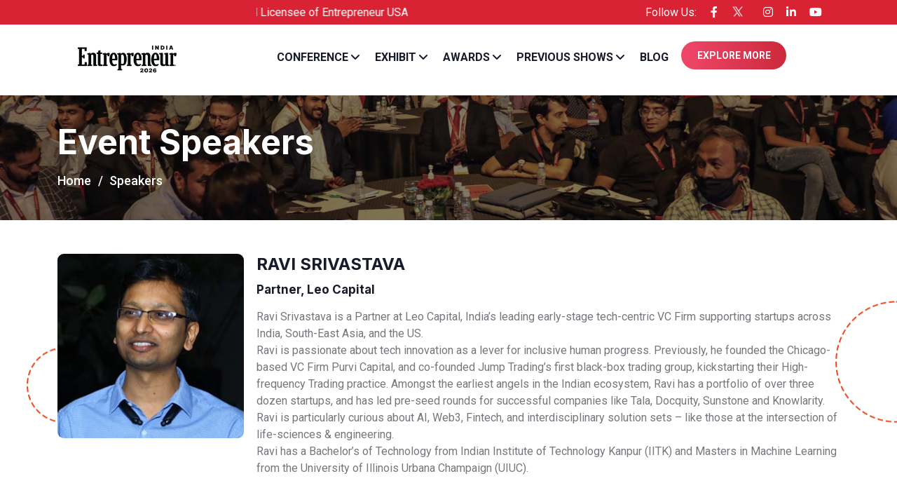

--- FILE ---
content_type: text/html; charset=UTF-8
request_url: https://www.entrepreneurindia.com/ravi.php
body_size: 12581
content:
<!DOCTYPE html>
<html class="no-js" lang="Eng">
<head>
<meta charset="utf-8">
<meta http-equiv="x-ua-compatible" content="ie=edge">
<meta name="viewport" content="width=device-width, initial-scale=1, shrink-to-fit=no"/>
<title>Entrepreneur 2024</title>
<meta name="description" content="Entrepreneur 2024">
<meta name="viewport" content="width=device-width, initial-scale=1, shrink-to-fit=no">
<!-- Google tag (gtag.js) -->
<script async src="https://www.googletagmanager.com/gtag/js?id=GT-KV59WLQH"></script>
<script> window.dataLayer = window.dataLayer || []; function gtag() { dataLayer.push(arguments); } gtag('js', new Date()); gtag('config', 'GT-KV59WLQH'); </script>

<link rel="manifest" href="assets/img/favicon.png">
<link
  href="https://fonts.googleapis.com/css2?family=Caveat:wght@400;500;600;700&family=Inter:wght@400;500;600;700;800;900&family=Roboto:wght@300;400;500;700;900&display=swap"
  rel="stylesheet">
<link rel="stylesheet" href="assets/css/bootstrap.min.css">
<link rel="stylesheet" href="assets/css/fontawesome.min.css">
<link rel="stylesheet" href="assets/css/magnific-popup.min.css">
<link rel="stylesheet" href="assets/css/slick.min.css">
<link rel="stylesheet" href="assets/css/style.css?ver=19">
<link rel="stylesheet" href="assets/css/custome.css?ver=20">
<link rel="icon" href="assets/img/favicon.png">
<link rel="preconnect" href="https://fonts.googleapis.com">
<link rel="preconnect" href="https://fonts.gstatic.com" crossorigin>
<link href="https://fonts.googleapis.com/css2?family=Antonio:wght@700&display=swap" rel="stylesheet">
<!--[if lte IE 9]>
      <p class="browserupgrade">You are using an <strong>outdated</strong> browser. Please <a href="https://browsehappy.com/">upgrade your browser</a> to improve your experience and security.</p>
    <![endif]-->

<!--************* Code Start From Here ************* -->

<!--========== Preloader =========
    <div class="preloader">
        <button class="vs-btn wave-btn preloaderCls">Cancel Preloader </button>
        <div class="preloader-inner">
            <div class="loader"></div>
        </div>
    </div>
    -->
<script async src="https://www.googletagmanager.com/gtag/js?id=UA-8863112-18"></script>
<script>
  window.dataLayer = window.dataLayer || [];
  function gtag() { dataLayer.push(arguments); }
  gtag('js', new Date());

  gtag('config', 'UA-8863112-18');
</script>

<!-- Google tag (gtag.js) -->
<script async src="https://www.googletagmanager.com/gtag/js?id=AW-11493786362"></script>
<script>
  window.dataLayer = window.dataLayer || [];
  function gtag() { dataLayer.push(arguments); }
  gtag('js', new Date());

  gtag('config', 'AW-11493786362');
</script>


<!-- Google Tag Manager -->
<script>(function (w, d, s, l, i) {
    w[l] = w[l] || []; w[l].push({
      'gtm.start':
        new Date().getTime(), event: 'gtm.js'
    }); var f = d.getElementsByTagName(s)[0],
      j = d.createElement(s), dl = l != 'dataLayer' ? '&l=' + l : ''; j.async = true; j.src =
        'https://www.googletagmanager.com/gtm.js?id=' + i + dl; f.parentNode.insertBefore(j, f);
  })(window, document, 'script', 'dataLayer', 'GTM-PB4RG8P4');</script>
<!-- End Google Tag Manager -->


<!-- Facebook Pixel Code -->
<script>
  !function (f, b, e, v, n, t, s) {
    if (f.fbq) return; n = f.fbq = function () {
      n.callMethod ?
        n.callMethod.apply(n, arguments) : n.queue.push(arguments)
    };
    if (!f._fbq) f._fbq = n; n.push = n; n.loaded = !0; n.version = '2.0';
    n.queue = []; t = b.createElement(e); t.async = !0;
    t.src = v; s = b.getElementsByTagName(e)[0];
    s.parentNode.insertBefore(t, s)
  }(window, document, 'script',
    'https://connect.facebook.net/en_US/fbevents.js');
  fbq('init', '865253970178641');
  fbq('track', 'PageView');
</script>




<style type="text/css">
  /* CAPTCHA CSS */
  .clist {
    display: flex;
    justify-content: center;
  }

  #captcha-message {
    color: #ff9e9e;
    font-size: 15px;
    padding-top: 10px;
  }

  #refresh-captcha {
    height: 39px;
    background: transparent;
    border: none;
    outline: none;
    margin-top: 14px;
    box-shadow: none;
  }

  #refresh-captcha .fa {
    color: #ffe4a5;
    font-size: 21px;
  }

  ul.pop-form {
    width: 500px;
    max-width: 96%;
    margin: auto;
  }

  /* CAPTCHA CSS */
</style>

</head>
<div class="popup-search-box d-none d-lg-block  ">
  <button class="searchClose border-theme text-theme"><i class="fal fa-times"></i></button>
  <form id="popupform" action="register_update.php" name="msform1" method="post">
    <input type="hidden" name="ref" id="ref" value="EI-Insta">
    <input type="hidden" value="Entrepreneur" id="hideType" name="hideType">
    <input type="hidden" value="Website" id="src" name="src">
    <input id="event_year" name="event_year" type="hidden" value="Delhi September 2026">
    <input id="event_city" name="event_city" type="hidden" value="Delhi">
    <div class="pform">
      <div class="pform-head">Register for Entrepreneur 2026</div>
      <ul class="pop-form">

        <li>
          <select id="want" name="want" class="form-control myselectclass3" required>
            <option value=""> I Want to</option>
            <option value="Conference Registration">Attend the summit</option>
            <option value="Exhibitor Registration">Exhibit at the show</option>
            <option value="Sponsorship Registration">Sponsor the show</option>
            <option value="Nominate for Awards">Nominate for Award
            </option>
          </select>
        </li>
        <li>
          <input type="text" class="form-control" name="txtname" id="txtname"
            onKeyDown="return /[a-zA-Z\s]/i.test(event.key)" required placeholder="Enter Name" autocomplete="nope"
            tabindex="-1">
        </li>
        <li>
          <input type="text" class="form-control" maxlength="250" value="" placeholder="Enter Email" title="Enter Email"
            id="txtemail" name="txtemail" pattern="^[^ ]+@[^ ]+\.[a-z]{2,6}$" required>
        </li>
        <li>
          <input type="text" class="form-control" title="Enter Mobile Number" placeholder="Enter Mobile Number"
            pattern="[6789][0-9]{9}" maxlength="10" maxlength="10" id="txtphone" name="txtphone"
            onKeyPress="return isNumber(event)" required>
        </li>
        <li>
          <input type="text" class="form-control" name="txtcompany" id="txtcompany" placeholder="Enter Company"
            title="Enter Company" onKeyDown="return /[a-zA-Z\s]/i.test(event.key)" required>
        </li>
        <!-- <li class="clist">

          <canvas id="captcha" width="200" height="80"></canvas>
          <button type="button" class="btn btn-secondary" id="refresh-captcha">
            <i class="fa fa-refresh"></i>
          </button>

        </li> -->

        <!--     <li>
          <input type="text" class="form-control" id="captcha-input" required placeholder="Enter captcha shown above">
          <span id="captcha-message"></span>
        </li> -->
        <li><button type="submit" class="vs-btn">SUBMIT</button></li>
      </ul>
  </form>
</div>
</div></head>

<body>
    <!-- Google Tag Manager (noscript) -->
<noscript><iframe src="https://www.googletagmanager.com/ns.html?id=GTM-5BSTWRWJ" height="0" width="0"
        style="display:none;visibility:hidden"></iframe></noscript>
<!-- End Google Tag Manager (noscript) -->

<div class="vs-menu-wrapper">
    <div class="vs-menu-area">
        <button class="vs-menu-toggle"><i class="fal fa-times"></i></button>
        <div class="mobile-logo">
            <a href="./"><img src="assets/img/logonew.png?ver=3" alt="Evona"></a>
        </div>
        <div class="vs-mobile-menu">
            <ul>
                <!--  <li class="menu-item-has-children">
                        <a href="./">Home</a>
                        <ul class="sub-menu">
                            <li><a href="about.php">About Us</a></li>
                            <li><a href="gallery.php">Photo and Video Gallery</a></li>
                            <li><a href="partner.php">Partners & Associations</a></li>
                            <li><a href="when.php">When & Where</a></li>
                        </ul>
                    </li> -->
                <li class="menu-item-has-children">
                    <a href="javascript:void(0);">Conference</a>
                    <ul class="sub-menu">
                        <li><a href="conference-registration.php">Conference Registration</a></li>
                        <li><a href="conference-overview.php">Conference Overview</a></li>
                        <!-- <li><a href="when.php">When & Where</a></li> -->
                        <li><a href="conference-agenda.php">Conference Agenda</a></li>
                        <!-- <li><a href="download-agenda.php">Download Agenda</a></li> -->
                        <li><a href="speakers.php">Speakers</a></li>
                        <li><a href="why-attend.php">Why Attend</a></li>
                        <li><a href="attendee-profile.php">Attendee Profile</a></li>

                        <li><a href="speaker-registration.php">Speakers Registration</a></li>
                        <!-- <li><a href="download-catalogue.php">Download Show Catalogue</a></li> -->
                    </ul>
                </li>
                <li class="menu-item-has-children">
                    <a href="javascript:void(0);">Exhibit</a>
                    <ul class="sub-menu">
                        <li><a href="exhibition-overview.php">Exhibition Overview</a></li>
                        <li><a href="why-exhibit.php">Why Exhibit</a></li>
                        <li><a href="who-exhibit.php">Who Exhibit</a></li>
                        <li><a href="exhibition-registration.php">Exhibition Registration</a></li>
                        <!-- <li><a href="download-floor-plan.php">2026</a></li> -->
                        <li><a href="exhibitors.php">Exhibit List</a></li>
                        <li><a href="sonsorship-registration.php">Partner with us</a></li>
                        <li><a href="partner.php">Partners & Associations</a></li>
                    </ul>
                </li>
                <li class="menu-item-has-children">
                    <a href="Javascript:void(0);">Awards</a>
                    <ul class="sub-menu">
                        <li><a href="award-registration.php">Nominate Here</a></li>
                        <li><a href="award-overview.php">Award Overview</a></li>
                        <li><a href="award-categories.php">Award Categories</a></li>
                        <li><a href="why-nominate.php">Why Nominate</a></li>
                        <li><a href="who-nominate.php">Who Should Nominate</a></li>
                        <li><a href="award-winners.php">Award Winners</a></li>

                        <!-- <li><a href="previous-winners.php">Previous Winners </a></li> -->
                        <!--  <li><a href="https://www.entrepreneurindia.com/2021/award-winners.php">Previous Winners 2021</a></li> -->
                        <!--  <li><a href="https://www.entrepreneurindia.com/virtual-awards/awards_winner.php">Previous Winners 2020</a></li> -->
                        <li><a href="terms.php">Terms & Conditions</a></li>
                    </ul>
                </li>

                <!-- <li><a href="https://www.entrepreneurindia.com/pitch/" target="_blank">Startup Kickoff </a></li> -->




                <li class="menu-item-has-children">
                    <a href="Javascript:void(0);">Previous Shows</a>
                    <ul class="sub-menu">

                        <li><a href="https://www.entrepreneurindia.com/2025" target="_blank">2025</a></li>
                        <li><a href="https://www.entrepreneurindia.com/2024" target="_blank">2024</a></li>
                        <li><a href="https://www.entrepreneurindia.com/2023/" target="_blank">2023</a></li>
                        <li><a href="https://www.entrepreneurindia.com/2022/" target="_blank">2022</a></li>
                        <li><a href="https://www.entrepreneurindia.com/2021/" target="_blank">2021</a></li>
                        <li><a href="https://www.entrepreneurindia.com/virtual-awards" target="_blank">2020</a></li>
                        <li><a href="https://www.entrepreneurindia.com/2019/" target="_blank">2019</a></li>
                        <li><a href="https://www.entrepreneurindia.com/2018/" target="_blank">2018</a></li>
                        <li><a href="https://www.entrepreneurindia.com/2017/" target="_blank">2017</a></li>
                        <li><a href="https://www.entrepreneurindia.com/2016/" target="_blank">2016</a></li>
                        <li><a href="https://www.entrepreneurindia.com/2015/" target="_blank">2015</a></li>
                        <li><a href="https://www.entrepreneurindia.com/2014/" target="_blank">2014</a></li>
                    </ul>
                </li>

                <li><a href="https://www.entrepreneurindia.com/blog" target="_blank">Blog </a></li>

            </ul>
        </div><!-- Menu Will Append With Javascript -->
    </div>
</div>
<!--vs-mobile-menu end-->

<!--======== Header ========-->
<header class="vs-header header-layout3">
    <!--header-top-wrapper start-->
    <div class="header-top d-none d-lg-block">
        <div class="container">
            <div class="row align-items-center justify-content-between">
                <div class="col-auto">
                    <div class="header-links">
                        <ul class="hul">
                            <li>
                                <marquee>Entrepreneur India is the Official Licensee of Entrepreneur USA </marquee>
                            </li>
                        </ul>
                    </div>
                </div>
                <div class="col-md-4 offset-md-8">
                    <div class="header-links">
                        <span class="header-links-title">Follow Us:</span>
                        <ul>
                            <li><a href="https://www.facebook.com/EntrepreneurInd" target="_blank"><i
                                        class="fab fa-facebook-f"></i></a></li>
                            <li><a href="https://twitter.com/EntrepreneurIND" target="_blank"><img
                                        src="assets/img/twitter.png" style="margin-top: -6px; width: 80%"></a></li>
                            <li><a href="https://www.instagram.com/EntrepreneurIND" target="_blank"><i
                                        class="fab fa-instagram"></i></a></li>
                            <li><a href="https://www.linkedin.com/company/entrepreneur-media-india/mycompany/"
                                    target="_blank"><i class="fab fa-linkedin-in"></i></a></li>
                            <li><a href="https://www.youtube.com/@EntrepreneurIndiamedia" target="_blank"><i
                                        class="fab fa-youtube"></i></a></li>
                        </ul>
                    </div>
                </div>
            </div>
        </div>
    </div>
    <!--header-top-wrapper end-->
    <!--vs-main-menu-wrapper start-->
    <div class="sticky-wrapper">
        <div class="sticky-active">
            <div class="container">
                <div class="row gx-35 align-items-center">
                    <div class="col-auto">
                        <div class="header-logo">
                            <a href="./">
                                <img src="assets/img/logonew.png" alt="Evona">
                            </a>
                        </div>
                    </div>
                    <div class="col">
                        <div class="row align-items-center justify-content-center">
                            <div class="col-auto">
                                <nav class="main-menu menu-style1 d-none d-lg-inline-block">
                                    <ul>
                                        <!-- <li class="menu-item-has-children">
                        <a href="./">Home</a>
                        <ul class="sub-menu">
                            <li><a href="about.php">About Us</a></li>
                            <li><a href="gallery.php">Photo and Video Gallery</a></li>
                            <li><a href="partner.php">Partners & Associations</a></li>
                            <li><a href="when.php">When & Where</a></li>
                        </ul>
                    </li> -->
                                        <li class="menu-item-has-children">
                                            <a href="javascript:void(0);">Conference</a>
                                            <ul class="sub-menu">
                                                <li><a href="conference-registration.php">Conference Registration</a>
                                                </li>
                                                <li><a href="conference-overview.php">Conference Overview</a></li>
                                                <!-- <li><a href="when.php">When & Where</a></li> -->
                                                <li><a href="conference-agenda.php">Conference Agenda</a></li>
                                                <!-- <li><a href="download-agenda.php">Download Agenda</a></li> -->

                                                <li><a href="speakers.php">Speakers</a></li>
                                                <li><a href="why-attend.php">Why Attend</a></li>
                                                <li><a href="attendee-profile.php">Attendee Profile</a></li>

                                                <li><a href="speaker-registration.php">Speakers
                                                        Registration</a></li>
                                                <!--   <li><a href="download-brochure.php">Download Brochure</a></li> -->
                                                <!-- <li><a href="download-catalogue.php">Download Show Catalogue</a></li> -->
                                            </ul>
                                        </li>
                                        <li class="menu-item-has-children">
                                            <a href="javascript:void(0);">Exhibit</a>
                                            <ul class="sub-menu">
                                                <li><a href="exhibition-overview.php">Exhibition Overview</a></li>
                                                <li><a href="why-exhibit.php">Why Exhibit</a></li>
                                                <li><a href="who-exhibit.php">Who Exhibit</a></li>
                                                <li><a href="exhibition-registration.php">Exhibition
                                                        Registration</a></li>
                                                <!-- <li><a href="download-floor-plan.php">Floor plan</a></li> -->
                                                <li><a href="exhibitors.php">Exhibit List</a></li>
                                                <li><a href="sponsorship-form.php">Partner with us</a></li>
                                                <li><a href="partner.php">Partners & Associations</a></li>
                                            </ul>
                                        </li>
                                        <li class="menu-item-has-children">
                                            <a href="javascript:void(0);">Awards</a>
                                            <ul class="sub-menu">
                                                <li><a href="award-registration.php">Nominate Here</a></li>
                                                <li><a href="award-overview.php">Award Overview</a></li>
                                                <li><a href="award-categories.php">Award Categories</a></li>
                                                <li><a href="why-nominate.php">Why Nominate</a></li>
                                                <li><a href="who-nominate.php">Who Should Nominate</a></li>

                                                <!--    <li><a href="previous-winners.php">Previous Winners</a></li> -->
                                                <li><a href="award-winners.php">Award Winners </a></li>
                                                <!-- <li><a href="previous-winners.php">Previous Winners</a></li> -->
                                                <!--  <li><a href="https://www.entrepreneurindia.com/2021/award-winners.php" target="_blank">Previous Winners 2021</a></li> -->
                                                <!--    <li><a href="https://www.entrepreneurindia.com/virtual-awards/awards_winner.php" target="_blank">Previous Winners 2020</a></li> -->
                                                <li><a href="terms.php">Terms & Conditions</a></li>
                                            </ul>
                                        </li>
                                        <!--  <li><a href="https://www.entrepreneurindia.com/pitch/" target="_blank">Startup
                                                Kickoff</a></li> -->

                                        <li class="menu-item-has-children">
                                            <a href="#">Previous Shows</a>
                                            <ul class="sub-menu">
                                                <li><a href="https://www.entrepreneurindia.com/2025"
                                                        target="_blank">2025</a></li>

                                                <li><a href="https://www.entrepreneurindia.com/2024"
                                                        target="_blank">2024</a></li>
                                                <li><a href="https://www.entrepreneurindia.com/2023/"
                                                        target="_blank">2023</a></li>
                                                <li><a href="https://www.entrepreneurindia.com/2022/"
                                                        target="_blank">2022</a></li>
                                                <li><a href="https://www.entrepreneurindia.com/2021/"
                                                        target="_blank">2021</a></li>
                                                <li><a href="https://www.entrepreneurindia.com/virtual-awards"
                                                        target="_blank">2020</a></li>
                                                <li><a href="https://www.entrepreneurindia.com/2019/"
                                                        target="_blank">2019</a></li>
                                                <li><a href="https://www.entrepreneurindia.com/2018/"
                                                        target="_blank">2018</a></li>
                                                <li><a href="https://www.entrepreneurindia.com/2017/"
                                                        target="_blank">2017</a></li>
                                                <li><a href="https://www.entrepreneurindia.com/2016/"
                                                        target="_blank">2016</a></li>
                                                <li><a href="https://www.entrepreneurindia.com/2015/"
                                                        target="_blank">2015</a></li>
                                                <li><a href="https://www.entrepreneurindia.com/2014/"
                                                        target="_blank">2014</a></li>
                                            </ul>
                                        </li>
                                        <li><a href="https://www.entrepreneurindia.com/blog" target="_blank">Blog </a>
                                        </li>
                                    </ul>
                                </nav>
                            </div>
                            <div class="col d-block d-lg-none">
                                <button type="button" class="vs-menu-toggle"><i class="far fa-bars"></i> Menu</button>
                            </div>
                            <div class="col-auto d-md-block d-lg-block xs-hidden eq">
                                <div class="header-button">
                                    <button type="button" class="vs-btn searchBoxToggler">
                                        Explore More
                                    </button>
                                </div>
                            </div>
                        </div>
                    </div>
                </div>
            </div>
        </div>
    </div>
    <!--vs-main-menu-wrapper end-->
</header>
<!--======== / Header ========-->    <div class="breadcumb-wrapper background-image" style="background-image: url(&quot;assets/img/banner1.jpg&quot;);">
        <div class="container">
            <div class="breadcumb-content">
                <h1 class="breadcumb-title">Event Speakers</h1>
                <ul class="breadcumb-menu">
                    <li><a href="./">Home</a></li>
                    <li class="active">Speakers</li>
                </ul>
            </div>
        </div>
    </div>
    <section class="mt-5 shape-mockup-wrap speaker-details">
        <div class="shape-bg "></div>
        <div class="container z-index-common">
            <!-- <div class="title-area2 text-center">
                <span class="sub-title2">
                    Event Speakers
                    <img class="title-shape" src="assets/img/shape/title_shape.png" alt="title shape">
                </span>
                <h2 class="sec-title">Meet Our Speakers</h2>
            </div> -->
            <div class="row">

                <div class="col-md-3">
                    <div class="spk-image">
                        <img src="assets/img/team2024/ravi.jpg" alt="ravi">
                    </div>
                </div>

                <div class="col-lg-9 col-xl-9 col-12 col-sm-12 col-md-6 self">

                    <div class="spk-description">
                        <h3>Ravi Srivastava<span> Partner, Leo Capital
                            </span></h3>
                    </div>
                    <p>Ravi Srivastava is a Partner at Leo Capital, India’s leading early-stage tech-centric VC Firm
                        supporting startups across India, South-East Asia, and the US.<br>

                        Ravi is passionate about tech innovation as a lever for inclusive human progress. Previously, he
                        founded the Chicago-based VC Firm Purvi Capital, and co-founded Jump Trading’s first black-box
                        trading group, kickstarting their High-frequency Trading practice. Amongst the earliest angels
                        in the Indian ecosystem, Ravi has a portfolio of over three dozen startups, and has led pre-seed
                        rounds for successful companies like Tala, Docquity, Sunstone and Knowlarity. Ravi is
                        particularly curious about AI, Web3, Fintech, and interdisciplinary solution sets – like those
                        at the intersection of life-sciences & engineering.<br>

                        Ravi has a Bachelor’s of Technology from Indian Institute of Technology Kanpur (IITK) and
                        Masters in Machine Learning from the University of Illinois Urbana Champaign (UIUC).


                    </p>



                </div>


            </div>


        </div>

        <div class="shape-mockup jump z-index-3 d-none d-xl-block" style="top: 34%; left: 3%;"><img
                src="assets/img/shape/circle-3.png" alt="shapes"></div>
        <div class="shape-mockup jump-reverse z-index-3 d-none d-xl-block" style="top: 14%; right: 0%;"><img
                src="assets/img/shape/circle-4.png" alt="shapes"></div>
        <div class="section-after">
            <img src="assets/img/shape/curved-shape-bottom.png" alt="shape">
        </div>
    </section>

    <footer class="footer-wrapper footer-layout4 " data-bg-src="assets/img/footerbg.jpg">
   <div class="widget-area">
      <div class="container">

         <div class="row justify-content-between">
            <!-- About Widget-->

            <div class="col-xl-auto col-md-6 col-lg-4">
               <div class="widget footer-widget">
                  <div class="vs-widget-about">
                     <div class="mag-right">
                        <a href="https://www.entrepreneurindia.com/emagazine/" target="_blank"><img
                              src="https://www.entrepreneurindia.com/entrepreneur-subscription/images/sme-470x635.gif?id=4"></a>
                        <div class="magy">
                           <div class="subs-btn">
                              <a href="https://www.entrepreneurindia.com/emagazine/" target="_blank">Subscribe Now</a>
                           </div>
                           <div class="mag-txt">
                              <p>To Subscribe, <br>Call: <strong>+91 9311148342</strong></p>
                           </div>
                        </div>
                     </div>
                     <div class="vs-social">
                        <a href="https://www.facebook.com/EntrepreneurInd/" target="_blank"><i
                              class="fab fa-facebook-f"></i></a>
                        <a href="https://twitter.com/EntrepreneurIND/" target="_blank"><img src="assets/img/twitter.png"
                              style="margin-top: -6px;"></a>
                        <a href="https://instagram.com/EntrepreneurIND" target="_blank"><i
                              class="fab fa-instagram"></i></a>
                        <a href="https://www.linkedin.com/company/entrepreneur-media-india/mycompany/"
                           target="_blank"><i class="fab fa-linkedin-in"></i></a>
                     </div>
                  </div>
               </div>
            </div>
            <!-- Footer Widget-->

            <div class="col-xl-auto col-md-6 col-lg-4">
               <h3 class="ft-head"> Exhibition</h3>

               <h4 class="ft-name">Fahad </h4>
               <h5 class="ft-number"><a href="tel:+916005486563">+91 6005486563</a></h5>
               <p><a href="/cdn-cgi/l/email-protection#1b7d7a737a7f5b7e756f697e6b697e757e6e697a6b7135787476"><span class="__cf_email__" data-cfemail="61070009000521040f1513041113040f04141300110b4f020e0c">[email&#160;protected]</span> </a></p>
               <!-- <h4 class="ft-name">Eti</h4>
               <h5 class="ft-number"><a href="tel:+919266330174">+91 9266330174</a></h5>
               <p><a href="mailto:jeti@entrepreneurindia.com">jeti@entrepreneurindia.com</a></p> -->

               <!-- <div class="ft-region" style="
                  font-weight: bold; text-transform: uppercase;
                  "><span style="color:yellow; margin-bottom: 10px">
                     <sapn style="color: #fff"> </sapn> Startup
                  </span> <span style="color: #ff0017;font-size: 17px;">Kickoff</span> </div>


      
               <h4 class="ft-name">AMIT</h4>
               <h5 class="ft-number"><a href="tel:+918595350505">+91 8595350505</a></h5>
               <p><a href="mailto:samit@entrepreneurindia.net">samit@entrepreneurindia.net
                  </a></p> -->



               <div class="sp"></div>
            </div>
            <!-- Footer Widget-->
            <div class="col-xl-auto col-md-6 col-lg-4">


               <h3 class="ft-head">Awards</h3>
               <h4 class="ft-name">Prateek</h4>
               <h5 class="ft-number"><a href="tel:+916354604762">+91 6354604762</a></h5>
               <p><a href="/cdn-cgi/l/email-protection#f48486958091919fb4919a8086918486919a91818695849eda979b99"><span class="__cf_email__" data-cfemail="0b7b796a7f6e6e604b6e657f796e7b796e656e7e796a7b6125686466">[email&#160;protected]</span></a></p>



               <h3 class="ft-head">Brand Integration</h3>
               <h4 class="ft-name">ANKUR </h4>
               <h5 class="ft-number"><a href="tel:+919711886970">+91 9711886970</a></h5>
               <p><a href="/cdn-cgi/l/email-protection#a9dac8c7c2dcdbe9ccc7dddbccd9dbccc7ccdcdbc0c7cdc0c887cac6c4"><span class="__cf_email__" data-cfemail="7c0f1d1217090e3c1912080e190c0e191219090e151218151d521f1311">[email&#160;protected]</span></a>
               </p>



               <h3 class="ft-head">Partnership</h3>
               <h4 class="ft-name">Pankaj</h4>
               <h5 class="ft-number"><a href="tel:+917838594787">+91 7838594787</a></h5>
               <p><a href="/cdn-cgi/l/email-protection#6d1d0c03060c070f0518190c03042d0803191f081d1f080308181f040309040c430e0200"><span class="__cf_email__" data-cfemail="780819161319121a100d0c191611381d160c0a1d080a1d161d0d0a11161c1119561b1715">[email&#160;protected]</span></a>
               </p>

               <div class="sp"></div>
            </div>
            <!-- Footer Widget-->
            <div class="col-xl-auto col-md-6 col-lg-4">
               <h3 class="ft-head">Sponsorship</h3>
               <h4 class="ft-name">Pawan</h4>
               <h5 class="ft-number"><a href="tel:+919343634792">+91 9343634792</a></h5>
               <p><a href="/cdn-cgi/l/email-protection#355850515c54575947755347545b565d5c46505c5b515c541b565a58"><span class="__cf_email__" data-cfemail="9cf1f9f8f5fdfef0eedcfaeefdf2fff4f5eff9f5f2f8f5fdb2fff3f1">[email&#160;protected]</span></a>
               </p>
               <h3 class="ft-head">Delegate</h3>
               <h4 class="ft-name">Amit</h4>
               <h5 class="ft-number"><a href="tel:+918299140163">+91 8299140163</a></h5>
               <p><a href="/cdn-cgi/l/email-protection#3c4f5d5155487c5952484e594c4e595259494e555258555d12525948"><span class="__cf_email__" data-cfemail="6310020e0a1723060d1711061311060d0616110a0d070a024d0d0617">[email&#160;protected]</span></a>
               </p>



               <h3 class="ft-head">Speaker Opportunity</h3>
               <h4 class="ft-name">Punita</h4>
               <!-- <h5 class="ft-number">+91 9311789275</h5> -->
               <p><a href="/cdn-cgi/l/email-protection#25554e44554a4a5765404b5157405557404b4050574c4b414c440b464a48"><span class="__cf_email__" data-cfemail="8efee5effee1e1fcceebe0fafcebfefcebe0ebfbfce7e0eae7efa0ede1e3">[email&#160;protected]</span></a>
               </p>

            </div>
            <div class="col-xl-auto col-md-6">
               <div class="any-issue">
                  <h3 class="ft-head">For any pending query, please connect to:</h3>
                  <h4 class="ft-name">Preetima </h4>
                  <!-- <h5 class="ft-number">+91 8588898248</h5> -->
                  <p><a href="/cdn-cgi/l/email-protection#3545475050415c585475505b4147504547505b50404754455f1b565a58"><span class="__cf_email__" data-cfemail="ea9a988f8f9e83878baa8f849e988f9a988f848f9f988b9a80c4898587">[email&#160;protected]</span> </a>
                  </p>
               </div>
            </div>

            <div class="col-xl-auto col-md-6">


               <a href="volunteer.php" class="vs-btn">Join as Volunteer </a>
               <a href="media-pass.php" class="vs-btn">Apply for Media Pass </a>

            </div>



         </div>
      </div>

   </div>
   <div class="footer-copyright">
      <div class="container">
         <p class="copyright">Copyright © 2026 Entrepreneur India Media Pvt. Ltd.</p>
      </div>
   </div>
</footer>
<!--======== / Footer Section ========-->



<!-- Mobile screen -->

<!--======== Team Section ========-->


<footer class="footer-wrapper footer-layout4 lg-hide d-none" data-bg-src="assets/img/footerbg.jpg">
   <div class="widget-area">
      <div class="container">

         <div class="row justify-content-between">
            <!-- About Widget-->

            <div class="col-xl-auto col-md-6 col-lg-4">
               <div class="widget footer-widget">
                  <div class="vs-widget-about">
                     <div class="mag-right">
                        <a href="https://www.entrepreneurindia.com/emagazine/ " target="_blank"><img
                              src="https://www.entrepreneurindia.com/assets/img/mag.gif"></a>
                        <div class="magy">
                           <div class="subs-btn">
                              <a href="https://www.entrepreneurindia.com/emagazine/ " target="_blank">Subscribe Now</a>
                           </div>
                           <div class="mag-txt">
                              <p>To Subscribe, <br>Call: <strong>+91 9311148342</strong></p>
                           </div>
                        </div>
                     </div>
                     <div class="vs-social">
                        <a href="https://www.facebook.com/EntrepreneurInd/" target="_blank"><i
                              class="fab fa-facebook-f"></i></a>
                        <a href="https://twitter.com/EntrepreneurIND/" target="_blank"><img src="assets/img/twitter.png"
                              style="margin-top: -6px;"></a>
                        <a href="https://instagram.com/EntrepreneurIND" target="_blank"><i
                              class="fab fa-instagram"></i></a>
                        <a href="https://www.linkedin.com/company/entrepreneur-media-india/mycompany/"
                           target="_blank"><i class="fab fa-linkedin-in"></i></a>
                     </div>
                  </div>
               </div>
            </div>
            <!-- Footer Widget-->
            <div class=" row slider-shadow vs-carousel" id="foot" data-slide-show="4" data-lg-slide-show="3"
               data-sm-slide-show="2" data-arrows="true">

               <div class="col-xl-auto col-md-6 col-lg-4">
                  <h3 class="ft-head"> Exhibition</h3>

                  <h4 class="ft-name">Anisha</h4>
                  <h5 class="ft-number"><a href="tel:+919686728005">+91 9686728005</a></h5>
                  <p><a href="/cdn-cgi/l/email-protection#582a3936312b3039183e2a39363b30312b3d31363c313976363d2c"><span class="__cf_email__" data-cfemail="285a4946415b4049684e5a49464b40415b4d41464c414906464d5c">[email&#160;protected]</span></a></p>
                  <h4 class="ft-name">Eti</h4>
                  <h5 class="ft-number"><a href="tel:+919266330174">+91 9266330174</a></h5>
                  <p><a href="/cdn-cgi/l/email-protection#95fff0e1fcd5f0fbe1e7f0e5e7f0fbf0e0e7fcfbf1fcf4bbf6faf8"><span class="__cf_email__" data-cfemail="f8929d8c91b89d968c8a9d888a9d969d8d8a91969c9199d69b9795">[email&#160;protected]</span></a></p>
                  <br>
                  <div class="ft-region" style="
                  font-weight: bold; text-transform: uppercase;
                  "><span style="color:yellow; margin-bottom: 10px">
                        <sapn style="color: #fff"> </sapn> Startup
                     </span> <span style="color: #ff0017;font-size: 17px;">Kickoff</span> </div>

                  <h4 class="ft-name">AMIT</h4>
                  <h5 class="ft-number"><a href="tel:+918595350505">+91 8595350505</a></h5>
                  <p><a href="/cdn-cgi/l/email-protection#90e3f1fdf9e4d0f5fee4e2f5e0e2f5fef5e5e2f9fef4f9f1befef5e4"><span class="__cf_email__" data-cfemail="6e1d0f03071a2e0b001a1c0b1e1c0b000b1b1c07000a070f40000b1a">[email&#160;protected]</span>
                     </a></p>




                  <div class="sp"></div>
               </div>
               <!-- Footer Widget-->
               <div class="col-xl-auto col-md-6 col-lg-4">
                  <h3 class="ft-head">Brand Integration</h3>
                  <h4 class="ft-name">ANKUR </h4>
                  <h5 class="ft-number"><a href="tel:+919711886970">+91 9711886970</a></h5>
                  <p><a href="/cdn-cgi/l/email-protection#e390828d889691a3868d9791869391868d8696918a8d878a82cd808c8e"><span class="__cf_email__" data-cfemail="2053414e4b555260454e5452455052454e455552494e4449410e434f4d">[email&#160;protected]</span></a>
                  </p>
                  <br>
                  <h3 class="ft-head">Awards</h3>
                  <h4 class="ft-name">Prateek </h4>
                  <h5 class="ft-number"><a href="tel:+916354604762">+91 6354604762</a></h5>
                  <p><a href="/cdn-cgi/l/email-protection#cdbdbfacb9a8a8a68da8a3b9bfa8bdbfa8a3a8b8bfacbda7e3aea2a0eded"><span class="__cf_email__" data-cfemail="e49496859081818fa4818a9096819496818a81919685948eca878b89">[email&#160;protected]</span> </a></p>
                  <br>
                  <h3 class="ft-head">Partnership</h3>
                  <h4 class="ft-name">Pankaj</h4>
                  <h5 class="ft-number">+91 7838594787</h5>
                  <p><a href="/cdn-cgi/l/email-protection#3545545b5e545f575d4041545b5c75505b4147504547505b5040475c5b515c541b565a58"><span class="__cf_email__" data-cfemail="bdcddcd3d6dcd7dfd5c8c9dcd3d4fdd8d3c9cfd8cdcfd8d3d8c8cfd4d3d9d4dc93ded2d0">[email&#160;protected]</span></a>
                  </p>


                  <div class="sp"></div>
               </div>
               <!-- Footer Widget-->
               <div class="col-xl-auto col-md-6 col-lg-4">
                  <h3 class="ft-head">Sponsorship</h3>
                  <h4 class="ft-name">Pawan</h4>
                  <h5 class="ft-number"><a href="tel:+919343634792">+91 9343634792</a></h5>
                  <p><a href="/cdn-cgi/l/email-protection#f8959d9c91999a948ab89e8a99969b90918b9d91969c9199d69b9795"><span class="__cf_email__" data-cfemail="610c04050800030d13210713000f0209081204080f0508004f020e0c">[email&#160;protected]</span></a>
                  </p><br>
                  <h3 class="ft-head">Delegate</h3>
                  <h4 class="ft-name">Sidhant</h4>
                  <h5 class="ft-number"><a href="tel:+918800638077">+91 8800638077</a></h5>
                  <p><a href="/cdn-cgi/l/email-protection#afdddcc6cbc7cec1dbefc9ddcec1ccc7c6dccac6c1cbc6ce81c1cadb"><span class="__cf_email__" data-cfemail="e795948e838f868993a781958689848f8e94828e89838e86c9898293">[email&#160;protected]</span></a></p>
                  <br>

                  <h3 class="ft-head">Speaker Opportunity</h3>
                  <h4 class="ft-name">Punita</h4>
                  <!-- <h5 class="ft-number">+91 9311789275</h5> -->
                  <p><a href="/cdn-cgi/l/email-protection#8cfce7edfce3e3fecce9e2f8fee9fcfee9e2e9f9fee5e2e8e5eda2efe3e1"><span class="__cf_email__" data-cfemail="9dedf6fcedf2f2efddf8f3e9eff8edeff8f3f8e8eff4f3f9f4fcb3fef2f0">[email&#160;protected]</span></a>
                  </p>

               </div>

            </div>

            <div class="col-xl-auto col-md-7 offset-md-3 mo-40">
               <div class="any-issue">
                  <h3 class="ft-head">For any pending query, please connect to:</h3>
                  <h4 class="ft-name">Preetima </h4>
                  <!-- <h5 class="ft-number">+91 8588898248</h5> -->
                  <p><a href="/cdn-cgi/l/email-protection#2d5d5f48485944404c6d4843595f485d5f484348585f4c5d47034e4240"><span class="__cf_email__" data-cfemail="f787859292839e9a96b792998385928785929992828596879dd994989a">[email&#160;protected]</span> </a>
                  </p>
               </div>
            </div>




            <!-- Footer Widget-->

         </div>
      </div>

   </div>
   <div class="footer-copyright">
      <div class="container">
         <p class="copyright">Copyright © 2025 Entrepreneur India Media Pvt. Ltd.</p>
      </div>
   </div>


</footer>    <a href="#" class="scrollToTop scroll-btn"><i class="far fa-long-arrow-up"></i></a>
<!-- Scroll To Top -->
<!--==============================
        All Js File
    ============================== -->
<!-- Jquery -->
<script data-cfasync="false" src="/cdn-cgi/scripts/5c5dd728/cloudflare-static/email-decode.min.js"></script><script src="assets/js/jquery-3.5.0.min.js"></script>
<!-- Slick Slider -->
<script src="assets/js/slick.min.js"></script>
<script>
    $("#foot").slick({
        autoplay: true,
        autoplaySpeed: 2000

</script>
<!-- Bootstrap -->
<script src="assets/js/bootstrap.min.js"></script>
<!-- Magnific Popup -->
<script src="assets/js/jquery.magnific-popup.min.js"></script>
<!-- Isotope Filter -->
<script src="assets/js/imagesloaded.pkgd.min.js"></script>
<script src="assets/js/isotope.pkgd.min.js"></script>
<!-- Counter up  -->
<script src="assets/js/jquery.counterup.min.js"></script>
<!-- Custom Carousel -->
<script src="assets/js/vscustom-carousel.min.js"></script>
<!-- Range Slider -->
<script src="assets/js/jquery-ui.min.js"></script>
<!-- Tilt js -->
<script src="assets/js/tilt.jquery.min.js"></script>
<!-- Form Js -->

<!-- Main Js File -->
<script src="assets/js/main.js"></script>



<script>
  setTimeout(function() {
            $('#myModals').modal();
        }, 1000);

</script>
<script type="text/javascript">
    document.addEventListener("click", myFunction);

    function myFunction() {
        document.getElementById("myModals").style.display = "none";
    }
</script>

 <div class="modal fade in" id="myModals" tabindex="-1" role="dialog" aria-labelledby="myModalLabel" aria-hidden="true"
    style="display: none; padding-right: 17px;">
    <div class="modal-dialog" style="width: 500px;max-width: 100%;margin: 50px auto;padding: 10px;top:150px;">
        <button type="button" class="close popup-close" data-dismiss="modal" style="
    position: absolute;
    z-index: 9999;
    right: 10px;
    top: 11px;
    background-color: #000000;
    padding: 5px 7px 3px 7px;
    color: #ffffff;
    font-weight: normal;
    opacity: 1;
    "><span aria-hidden="true">X</span><span class="sr-only ">Close</span></button>
        <div class="modal-content cl" >
            <div class="modal-body">
               <!--  <h2 class="regHead text-center" style="
    font-size: 25px;line-height: 31px;color:#000
">Registration Closed</h2> -->
<a href="https://www.entrepreneurapj.com/"  target="_blank"> <img src="assets/img/popup.jpg?id=4" style="display: block; margin: auto;"></a>
                <!-- <p class="mod">Entrepreneur 2025 is over<br>Stay tuned for Entrepreneur Asia 2026 in Singapore!</p> -->
                <!-- <h2 class="text-center" style="
    font-size: 17px;color:#000;
">See You in 2026</h2> -->
            </div>
        </div>
    </div>
</div>
 <style type="text/css">
    #myModals {
        cursor: pointer;
    }


    .fade:not(.show) {
        opacity: 1 !important;
    }

    .modal-body .mod {
        padding: 23px 25px;
        text-align: center;
        font-weight: 800;

    }

    @media (max-width:767px) {
        .modal-body .mod {
            padding: 0px 0px !important;
        }
    }
</style> 



<script>
    $(document).ready(function () {
        // Generate captcha on page load
        generateCaptcha();
        // Handle captcha refresh button click
        $("#refresh-captcha").click(function () {
            generateCaptcha();
            $("#captcha-input").val("");
        });
        // Handle form submit
        $("#popupform").submit(function (event) {


            // Validate captcha
            var captchaInput = $("#captcha-input").val();
            var captchaCode = sessionStorage.getItem("captchaCode");
            if (captchaInput != captchaCode) {
                $("#captcha-message").show();
                $("#captcha-message").html("Invalid captcha code. Please try again.");
                event.preventDefault();


                generateCaptcha();
                $("#captcha-input").val("");
                return;
            }
            // Form validation successful, submit form
            // alert("Form submitted successfully.");

            $("#captcha-message").show();
            $("#captcha-message").html("Correct!");
            $("#popupform").trigger("refresh");
            generateCaptcha();
        });

        // Define the function generateCaptcha()
        function generateCaptcha() {
            // Get the canvas element with ID captcha and create an instance of its canvas rendering context
            var a = $("#captcha")[0],
                b = a.getContext("2d");
            // Clear the canvas
            b.clearRect(0, 0, a.width, a.height);
            // Define the string of characters that can be included in the captcha
            var f = "ABCDEFGHIJKLMNOPQRSTUVWXYZabcdefghijklmnopqrstuvwxyz0123456789",
                e = "",
                g = -45,
                h = 45,
                i = h - g,
                j = 20,
                k = 30,
                l = k - j;
            // Generate each character of the captcha
            for (var m = 0; m < 6; m++) {
                // Select random letter from the pool to be part of the captcha
                var n = f.charAt(Math.floor(Math.random() * f.length));
                e += n;

                // Set up the text formatting
                b.font = j + Math.random() * l + "px Arial";
                b.textAlign = "center";
                b.textBaseline = "middle";

                // Set the color of the text
                b.fillStyle = "rgb(" + Math.floor(Math.random() * 256) + "," + Math.floor(Math.random() * 256) + "," + Math.floor(Math.random() * 256) + ")";

                // Add the character to the canvas
                var o = g + Math.random() * i;
                b.translate(20 + m * 30, a.height / 2);
                // b.rotate(o * Math.PI / 180);
                b.fillText(n, 0, 0);
                // b.rotate(-1 * o * Math.PI / 180);
                b.translate(-(20 + m * 30), -1 * a.height / 2);
            }
            // Set the captcha code in session storage
            sessionStorage.setItem("captchaCode", e);
        }
    });
</script>


<script>
    $('#spk24').slick({
        arrows: false,
        infinite: true,
        speed: 3000,
        autoplay: true,
        autoplaySpeed: 2000,
        fade: true,
        slidesToShow: 1,
        slidesToScroll: 1
    });
</script>
<script>
    $(document).ready(function () {
        $(window).scroll(function () {
            if ($(this).scrollTop() > 150) {
                $('.vs-header').addClass('blk');
            } else {
                $('.vs-header').removeClass('blk');
            }
        });
    });

    $(window).scroll(function () {
        var winScrollTop = $(window).scrollTop();
        var winHeight = $(window).height();
        var floaterHeight = $('#floater').outerHeight(true);
        var fromBottom = 320;
        var top = winScrollTop + winHeight - floaterHeight - fromBottom;
        $('#floater').css({ 'top': top + 'px' });
    });

</script>

<script>
    function getStateEnq(val) {
        $.ajax({
            type: "POST",
            url: "./assets/includes/get_stateEnq.php",
            data: 'country_id=' + val,
            success: function (data) {
                $("#enquiry_city").html(data);
            }
        });
    }
</script>

<script type="text/javascript">
    $(document).ready(function () {
        $('input[title!=""]').hint();
        $('textarea[title!=""]').hint();
        var validator = $("#frmAwardReg").validate({
            rules: {
                organization: "required",
                email: {
                    required: true,
                    email: true
                },
                mobile: {
                    required: true,
                    minlength: 10,
                    maxlength: 10,
                    number: true
                },
                address: "required",
                promoter: "required",
                //website_url: "required",
                establishment: "required"
            },
            messages: {
                organization: 'Please enter organization',
                email: {
                    required: "Please enter email address",
                    email: "Please enter valid email address"
                },
                mobile: {
                    required: "Please enter mobile no",
                    minlength: jQuery.format("Please enter at least {0} digit"),
                    maxlength: jQuery.format("Please enter maximum of {0} digit")
                },
                address: "Please enter address",
                promoter: 'Please enter promoter',
                //website_url: "Please enter website url",
                establishment: 'Please select year of establishment'
            },
            errorPlacement: function (error, element) {
                error.appendTo(element.parent())
            },
            submitHandler: function () {
                $('#btnRegister').attr('disabled', true);
                form.submit();
            }
        });



    });

    function anyCheck(f, idtype) {
        for (var i = 0; i < document.frmAwardReg.rPayment.length; i++) {
            if (document.regfrm2.rPayment[i].checked) {
                var rad_val = document.regfrm2.rPayment[i].value;
            }
        }
        var t = 0;
        var c = f['subcat_f1[]'];
        for (var i = 0; i < c.length; i++) {
            c[i].checked ? t++ : null;
        }
        var c = f['award_cat1[]'];
        for (var i = 0; i < c.length; i++) {
            c[i].checked ? t++ : null;
        }



        var fval = t * 23600;

        document.getElementById("amount").value = fval;
    }


    $("#f22").change(function () {
        var arr = [1, 2, 3, 4];
        $.each(arr, function (index, value) {
            $("div #fs" + value).hide(800);

        });
        if (this.checked) {
            $("div #fs22").slideDown(1000);
        }
        else {
            $("div #fs22").slideUp(1000);
        }

    });



    $("#f23").change(function () {
        var arr = [1, 2, 3, 4];
        $.each(arr, function (index, value) {
            $("div #fs" + value).hide(800);

        });
        if (this.checked) {
            $("div #fs23").slideDown(1000);
        }
        else {
            $("div #fs23").slideUp(1000);
        }
    });

    $("#f24").change(function () {
        var arr = [1, 2, 3, 4];
        $.each(arr, function (index, value) {
            $("div #fs" + value).hide(800);

        });
        if (this.checked) {
            $("div #fs24").slideDown(1000);
        }
        else {
            $("div #fs24").slideUp(1000);
        }
    });



    $("#f25").change(function () {
        var arr = [1, 2, 3, 4];
        $.each(arr, function (index, value) {
            $("div #fs" + value).hide(800);

        });
        if (this.checked) {
            $("div #fs25").slideDown(1000);
        }
        else {
            $("div #fs25").slideUp(1000);
        }
    });



    $("#f26").change(function () {
        var arr = [1, 2, 3, 4];
        $.each(arr, function (index, value) {
            $("div #fs" + value).hide(800);

        });
        if (this.checked) {
            $("div #fs26").slideDown(1000);
        }
        else {
            $("div #fs26").slideUp(1000);
        }
    });


    $("#f27").change(function () {
        var arr = [1, 2, 3, 4];
        $.each(arr, function (index, value) {
            $("div #fs" + value).hide(800);

        });
        if (this.checked) {
            $("div #fs27").slideDown(1000);
        }
        else {
            $("div #fs27").slideUp(1000);
        }
    });



    $("#f28").change(function () {
        var arr = [1, 2, 3, 4];
        $.each(arr, function (index, value) {
            $("div #fs" + value).hide(800);

        });
        if (this.checked) {
            $("div #fs28").slideDown(1000);
        }
        else {
            $("div #fs28").slideUp(1000);
        }
    });


    $("#f29").change(function () {
        var arr = [1, 2, 3, 4];
        $.each(arr, function (index, value) {
            $("div #fs" + value).hide(800);

        });
        if (this.checked) {
            $("div #fs29").slideDown(1000);
        }
        else {
            $("div #fs29").slideUp(1000);
        }
    });


    $("#f31").change(function () {
        var arr = [1, 2, 3, 4];
        $.each(arr, function (index, value) {
            $("div #fs" + value).hide(800);

        });
        if (this.checked) {
            $("div #fs31").slideDown(1000);
        }
        else {
            $("div #fs31").slideUp(1000);
        }
    });

</script>



<script>
    setTimeout(function () {
        $('#myModals').modal();
    }, 1000);

</script>


<script>
function pinCode(){
    var e = document.getElementById('txtPin');
    var pinval = e.value;
    if(pinval.length == 6) {
    $.ajax({
    type: "POST",
    url: "./assets/includes/pinapi.php",
    data:'pin='+pinval,
    success: function(data123){ 
      var stcitydata = data123.split(",");
      $("#state1").html(stcitydata[0]);
      $("#city1").html(stcitydata[1]);
      document.getElementById("hid-city1").value = stcitydata[1];
      document.getElementById("hid-state1").value = stcitydata[0];
      //$("#hid-state1").value(stcitydata[0]);
      //$("#hid-city1").value(stcitydata[1]);
    } 
    });
   }
   return true;
}
</script> 



<!-- <script type="text/javascript">
document.addEventListener("click", myFunction);

function myFunction() {
  document.getElementById("myModals").style.display = "none";
}
</script> -->

<!--   <script>
$(document).ready(function(){
  $(".close").click(function(){
    $("#myModals").css("display", "none");
  
  });
});
</script> -->
<!-- 
<div class="modal fade in irc" id="myModals" tabindex="-1" role="dialog" aria-labelledby="myModalLabel" aria-hidden="true" style="display: block; padding-right: 17px;">
  <div class="modal-dialog">

    <div class="modal-content cl" style="padding: 20px;">
      <div class="modal-body"> 
    <button type="button" class="close" data-dismiss="modal" style="
 
    "><span aria-hidden="true">X</span><span class="sr-only ">Close</span></button>
    
    <div class="vlink" style="background-image: url(assets/img/background.png);
     "> <br>
    
        <a href="https://www.entrepreneurindia.com/tech25web/" target="_blank">  <img src="assets/img/tw.png" class="mainlogo"></a>
         <div class="imgset">
        <div class="edtion">7<sup>th</sup> Edition</div>
        <a href="https://www.entrepreneurindia.com/tech25web/" target="_blank">  <img src="assets/img/tech.svg"></a>
   

<div class="date"><span class="red"><i class=""></i>8-9 MARCH,
                              2024</span>
                              <div class="venu">HOTEL SHERATON, BENGALURU</div>
 </div>
                               </div>
<div class="irec-btn">
    <a href="https://www.entrepreneurindia.com/tech25web/" class="vs-btn" target="_blank">CLICK HERE FOR MORE DETAILS</a>
     
</div>
 </div>

  

  
      </div>
    </div>
  </div>
</div> 
<style type="text/css">
#myModals{
    cursor: pointer;}


.fade:not(.show) {
    opacity: 1!important;
}

     .modal-body .mod{
padding: 23px 25px;
text-align: center;

}

@media  (max-width:767px){
     .modal-body .mod{
padding: 0px 0px!important;
}
}
</style> --><script defer src="https://static.cloudflareinsights.com/beacon.min.js/vcd15cbe7772f49c399c6a5babf22c1241717689176015" integrity="sha512-ZpsOmlRQV6y907TI0dKBHq9Md29nnaEIPlkf84rnaERnq6zvWvPUqr2ft8M1aS28oN72PdrCzSjY4U6VaAw1EQ==" data-cf-beacon='{"version":"2024.11.0","token":"484665a94e8e486b8a0b79f673b8464e","r":1,"server_timing":{"name":{"cfCacheStatus":true,"cfEdge":true,"cfExtPri":true,"cfL4":true,"cfOrigin":true,"cfSpeedBrain":true},"location_startswith":null}}' crossorigin="anonymous"></script>
</body>

</html>

--- FILE ---
content_type: text/css
request_url: https://www.entrepreneurindia.com/assets/css/style.css?ver=19
body_size: 54753
content:
@charset "UTF-8";

/*
  Template Name: Evona
  Description: Evona - Event & Conference HTML Template
  Author: Angfuzsoft
  Version: 1.0.0
*/
/*=================================
    CSS Index Here
==================================*/
/*

01. Theme Base
    1.1. Mixin
    1.2. Function
    1.3. Variable
    1.4. Typography
    1.5. Extend
    1.7. Wordpress Default
02. Reset
    2.1. Container
    2.2. Grid
    2.3. Input
    2.4. Slick Slider
    2.5. Mobile Menu
03. Utilities
    3.1. Preloader
    3.2. Buttons
    3.3. Titles
    3.4. Common
    3.6. Font
    3.7. Background
    3.8. Text Color
    3.9. Overlay
    3.10. Animation
04. Template Style
    4.1. Widget
    4.2. Header
    4.3. Footer
    4.4. Breadcumb
    4.5. Pagination
    4.6. Blog
    4.7. Comments
    4.8. Hero Area
    4.9. Error    
    4.00. Popup Search
    4.00. Popup Side Menu
    4.00. Wocommerce
    4.00. Products
    4.00. Cart
    4.00. Checkout
    4.00. Wishlist
05. Spacing

*/
/*=================================
    CSS Index End
==================================*/
/*=================================
   01. Theme Base
==================================*/
/*------------------- 1.1. Mixin -------------------*/
/*------------------- 1.2. Function -------------------*/
/*------------------- 1.3. Variable-------------------*/
:root {
  --theme-color: #f0401b;
  --theme-color2: #ff6508;
  --title-color: #171b2a;
  --body-color: #74787c;
  --smoke-color: #f8f8f8;
  --smoke-two: #f3f2f8;
  --light-color: #979797;
  --black-color: #000000;
  --black-color2: #080e1c;
  --white-color: #ffffff;
  --yellow-color: #fec624;
  --success-color: #28a745;
  --error-color: #dc3545;
  --blue-color: #786acf;
  --border-color: rgb(239, 239, 239);
  --title-font: "Inter", sans-serif;
  --title-font2: "Caveat", cursive;
  --body-font: "Roboto", sans-serif;
  --para-font: "Roboto", sans-serif;
  --icon-font: "Font Awesome 6 Pro";
  --main-container: 1220px;
  --container-gutters: 30px;
  --section-space: 120px;
  --section-space-mobile: 80px;
  --section-title-space: 70px;
  --ripple-ani-duration: 5s;
}

video.intro-video {
  height: 446px;
  object-fit: cover;
  width: 100%;
  border-radius: 20px;
}

.desk-spk {
  display: none;
}

.mob-spk {
  display: block;
}

.any-issue {
  margin-left: 15px;
}

.ft-number a {
  color: #ffffff !important;
}

.hurry {
  margin: 0px 0px 50px 0px;
  clear: both;
}

#floater a {
  color: #ffffff;
  font-family: 'Inter';
  font-weight: 800;
}

#floater a img {
  margin-right: 7px;
}

#floater {
  position: absolute;
  top: 300px;
  right: 1px;
  /* width: 100px; */
  /* height: 100px; */
  -webkit-transition: all 0.7s ease-in-out;
  transition: all 0.7s ease-in-out;
  z-index: 9;
  border-radius: 0px;
  padding: 10px;
  background: linear-gradient(to left, #5c1011, #ec2e30);
  color: #FFFFFF;
  text-align: center;
  box-sizing: border-box;
  padding: 14px 18px;
  font-family: 'Poppins';
  font-weight: bolder;
  font-size: 16px;
  box-shadow: 4px 5px 18px -12px #000000;
}

.vnew {
  color: #ffffff;
  font-size: 29px;
}

.newdate {
  display: flex;
  justify-content: center;
  margin-bottom: 26px;
}

.dnum {
  display: inline-block;
  color: #000000;
  background: #ffffff;
  padding: 6px 8px;
  border-radius: 7px;
  font-size: 53px;
  font-weight: bold;
  font-family: 'Inter';
}

.drem {
  font-size: 25px;
  padding-left: 18px;
  padding-top: 8px;
  color: #ffffff;
  font-weight: 200;
}

.testy {
  padding-bottom: 51px;
}

.testy .sec-title {
  font-size: 29px !important;
  margin-bottom: 17px;
}

.testi-box_name {
  font-size: 18px
}

.newsletter-wrap {
  margin-bottom: 47px;
}

.mygallery {
  clear: both;
  width: 100%;
  float: left;
  position: relative;
  margin-bottom: 69px;
  z-index: 1;
}

.gallery_sec {
  width: 100%;
  clear: both;
  float: left;
  padding: 80px 0 0px 0px;
}

.heading {
  width: 100%;
  text-align: center;
}

.heading h2 {
  font-size: 30px;
  font-weight: bold;
  border-bottom: 2px solid #000;
  padding-bottom: 25px;
}

.gallery_sec img {
  width: 100%;
  margin-bottom: 0px;
  border-radius: 10px;
}

.team-grid {
  /*  margin-bottom: 25px;*/
  vertical-align: top;
}

.gallery_sec ul {
  list-style: none;
  padding-left: 0px;
  display: block;
}

.gallery_sec ul li {
  margin: 0px 5px;
  display: inline-block;
}

.gallery_sec ul.gone li.g1 {
  height: 580px;
  width: 630px;
  float: left;
}

.gallery_sec ul.gone li.g2 {
  float: left;
  width: 530px;
}

.gallery_sec ul.gone li.g2 .gone-box {
  height: 286px;
  width: 530px;
  display: block;
}

.gallery_sec ul.gone li.g2 .gone-box:nth-child(2) {
  margin-top: 10px;
  margin-bottom: 10px
}

.block {

  margin-bottom: 33px !important;
  padding-top: -22px;
  border: 1px solid #ffffff;

  display: inline-block !important;
  border-radius: 50px;
  font-size: 18px !important;
  padding: 12px 22px 12px 22px;
  font-weight: 600 !important;
}

.yr {
  display: inline !important;
  margin-right: 0px !important;
  font-size: 25px !important;
  font-weight: 600 !important;
}


ul.gtwo {
  list-style: none;
  padding-left: 0px;
  margin: 10px 0px;
  clear: both;
  float: left;
  width: 1174px;
}

.gallery_sec ul.gtwo li {
  height: 380px;
  width: 383px;
  float: left;
}

.gallery_sec ul.gtwo li:nth-child(3n) {
  margin-right: 0px;
}

.gallery_sec a {
  position: relative;
  transition: 0.3s ease-in-out;
  -webkit-transition: 0.3s ease-in-out;
  -moz-transition: 0.3s ease-in-out;
  -ms-transition: 0.3s ease-in-out;
  -o-transition: 0.3s ease-in-out;
}


.gallery_sec a::before {
  position: absolute;
  content: "";
  width: 30px;
  height: 30px;
  background: none;
  background-size: contain;
  background-repeat: no-repeat;
  top: 45%;
  left: 50%;
  transform: translate(-50%, -50%);
}

.gallery_sec img {
  transition: 0.3s ease-in-out;
  -webkit-transition: 0.3s ease-in-out;
  -moz-transition: 0.3s ease-in-out;
  -ms-transition: 0.3s ease-in-out;
  -o-transition: 0.3s ease-in-out;
}

.gallery_sec a:hover img {
  position: relative;
  width: 100%;
}

.gallery_sec a:hover img {
  opacity: 0.2;
}

.gallery_sec a:hover::before {
  position: absolute;
  content: "";
  width: 50px;
  height: 50px;
  background: url(../../assets/img/gallery/Resize.png);
  background-size: contain;
  background-repeat: no-repeat;
  z-index: 99;
}

.dot {
  display: inline-block;
  width: 29px;
}

.card-head {
  background-color: #F7F7F7;
  padding: 21px 20px 9px 20px;
}

.mob-startup {
  display: none;
}

.comp-name {
  line-height: 24px;
}

.header-button {
  margin-top: -2px;
}

.pform-head {
  color: #ffffff;
  display: block;
  text-align: center;
  padding-bottom: 27px;
  font-size: 37px;
  font-weight: bold;
}

ul.newspksession {
  display: flex;
  list-style: none;
  margin-top: 15px;
  flex-wrap: wrap;
}

ul.pop-form li:last-child {
  text-align: center;
  margin-top: 15px;
}

ul.confe-list {
  margin-bottom: 90px;
}

.accordion h2 span {
  margin-left: 0px;
  line-height: 25px;
  display: block;
  margin-top: 6px;
}

ul.mainExb {
  padding-bottom: 50px;
}

.blk {
  box-shadow: 6px -1px 12px 0px #e3e3e3;
}

.mysub {
  display: block;
  padding: 0px 0px 20px 22px;
  color: #333333;
  font-size: 20px;
  text-transform: uppercase;
}

.ag-img {
  width: 280px;
  display: block;
  margin: 10px auto;
}

ul.list {
  padding-left: 19px;
  margin-top: 17px;
}

.ainn .tab-content>.active {
  display: block;
  box-shadow: -4px 5px 17px #ccc;
}

.card-body {
  line-height: 22px;
}

.card {
  border: none;
}

.section.innerp ul li {
  margin-bottom: 0px;
  margin-left: 0px;
  padding-left: 0px;
}

.newheads {
  display: none;
}

ul.newspksession a {
  text-decoration: none;
  color: #333;
}

ul.newspksession li {
  width: 170px;
  margin-bottom: 20px;
}

img.mainnew {
  border-radius: 200px;
  width: 59px;
  height: 86px;
}



ul.exblist {
  margin-top: 30px;
}

ul.exblist img {
  display: block;
  margin: auto auto 20px auto;
}

ul.newspksession img {
  margin: auto;
  display: block;
}

.spknewtitle {
  font-size: 16px;
  text-align: center;
  font-weight: bold;
  margin: 10px 6px 5px 6px;
  line-height: 19px;
  color: #000000;
}

.spknewdes {
  font-size: 13px;
  line-height: 20px;
  text-align: center;
  margin: 0px 6px;
}

ul.pop-form {
  list-style: none;
  padding-left: 0px;
}

ul.pop-form li {
  margin-bottom: 10px;
}

button.simple-icon {
  color: #ffffff !important;
  padding: 17px 30px;
  font-weight: 400;
  font-size: 17px;
}

.collapse:not(.show) {
  display: block !important;
}

.accordion h2 {
  /* background: url(images/up-arrow.svg) no-repeat calc(100% - 10px) center; */
  padding-bottom: 10px;
  text-transform: inherit;
  cursor: pointer;
  font-size: 18px;
  line-height: 25px;
}

ul.awardsCk {
  list-style-type: none;
  display: flex;
  flex-wrap: wrap;
}

ul.awardsCk input[type="checkbox"] {
  margin-right: 5px;
}

ul.awardsCk li {
  width: 50%;
}

.vshare a {
  color: #333333 !important;
}

.venu-add {
  line-height: 25px;
}

.vfooter {
  margin-bottom: 10px;
}

.venu-add {
  display: block;
  margin-bottom: 10px;
}

.bg-gray2 {
  background: #ffebed;
  padding: 34px;
  min-height: 350px;
}

.mymap {
  height: 350px;
}

.venu-txt {
  color: #515151;
  display: block;
  margin-bottom: 14px;
  font-size: 24px;
  font-weight: 400;
}

.fa-search {
  display: none;
}

ul.venue-ul {
  list-style: none;
  padding-left: 0px;
}

h3.ft-head,
.ft-name,
.ft-number {
  color: #ffffff;
}

h3.ft-head {
  font-size: 20px;
}

.ft-region {
  margin-bottom: 10px;
}

.ft-number,
.ft-name {
  margin-bottom: 0px;
  font-size: 17px;
  text-transform: uppercase;
}

.mag-right {
  width: 256px;
  text-align: center;
  background: #ffffff;
}

.magy {
  background: #000000;
  padding: 14px 0px 0px 0px;
}

.subs-btn a {
  border: 1px solid #d92234;
  padding: 10px 20px;
  border-radius: 4px;
  display: inline-block;
  background: #d92234;
  color: #ffffff;
  margin: 11px 0px 12px 0px;
}

ul.awdlistnew {
  list-style: none;
  padding-left: 0px;
}

ul.awdlistnew li {
  color: #e3e3e3;
  text-align: left;
  margin-bottom: 10px;
  background-image: url(../../assets/img/star.png);
  background-repeat: no-repeat;
  padding-left: 34px;
}

ul.awdlistnew li span {
  display: inline-block;
  margin-right: 5px;
  color: #D92234;
}

ul.top-count {
  list-style: none;
  display: flex;
  padding-left: 0px
}

ul.top-count li {
  width: 25%
}

.summit-logo {
  position: absolute;
  bottom: 0px;
  text-align: center;
  width: 100%;
  padding: 0px;
  background: rgba(255, 255, 255, 0.9);
}

#rPayment,
#amount {
  border: none;
  width: 60px;
}

.summit-logo img {
  width: 160px !important;
  padding: 10px
}

.trophy {
  position: absolute;
  right: 0px;
  z-index: 0;
  bottom: 12px;
}

.fa-star {
  font-size: 18px;
}

ul.new_ul p {
  margin-bottom: 5px;
}

ul.new_ul {
  display: flex;
  list-style: none;
  padding-left: 0px;
  flex-wrap: wrap;
  margin-bottom: -40px;
  margin-top: 46px;
}

ul.new_ul li {
  margin-bottom: 39px;
  width: 246px;
  text-align: center;
}

.mplus {
  display: flex;
}

.mplus span {
  display: inline-block;
  margin-left: 10px;
  font-size: 44px;
  font-weight: 900;
  margin-top: -5px;
}

ul.price-card_list li {
  width: 100% !important;
}

ul.exby {
  display: flex;
  flex-wrap: wrap;
  list-style: none;
  padding-left: 0px;
}

ul.exby li {
  width: 33.3%;
  margin-bottom: 20px;
}

ul.plist {
  list-style: none;
  padding-left: 0px;
  display: flex;
  flex-wrap: wrap;
  justify-content: space-between;
}

ul.plist li {
  width: 31%;
}

.home2,
.home3,
.home4,
.home5 {
  --theme-color: #2a07f9;
  --theme-color2: #c011f9;
}

.home5 .vs-btn {
  -webkit-box-shadow: none;
  box-shadow: none;
}

.two-button {
  width: 460px;
}

.two-button a {
  margin-right: 0px !important;
}

.awdy .feature-card_title {
  margin-bottom: 16px;
}

/*------------------- 1.5. Typography -------------------*/
html {
  scroll-behavior: auto !important;
}

body {
  font-family: var(--body-font);
  font-size: 16px;
  font-weight: 400;
  color: var(--body-color);
  line-height: 1.556;
  -webkit-font-smoothing: antialiased;
  overflow-x: hidden;
}

iframe {
  border: none;
  width: 100%;
}

.slick-slide:focus,
button:focus,
a:focus,
a:active,
input,
input:hover,
input:focus,
input:active,
textarea,
textarea:hover,
textarea:focus,
textarea:active {
  outline: none;
}

input:focus {
  outline: none;
  -webkit-box-shadow: none;
  box-shadow: none;
}

img:not([draggable]),
embed,
object,
video {
  max-width: 100%;
  height: auto;
}

ul {
  list-style-type: disc;
}

ol {
  list-style-type: decimal;
}

ol li,
ul li {
  line-height: 1.556;
}

ol li a,
ul li a {
  font-family: inherit;
}

table {
  margin: 0 0 1.5em;
  width: 100%;
  border-collapse: collapse;
  border-spacing: 0;
  border: 1px solid var(--border-color);
}

th {
  font-weight: 700;
  color: var(--title-color);
}

td,
th {
  border: 1px solid var(--border-color);
  padding: 9px 12px;
}

div,
section {
  line-height: 1;
}

a {
  color: #D92234;
  text-decoration: none;
  outline: 0;
  -webkit-transition: all ease 0.4s;
  transition: all ease 0.4s;
}

a:hover {
  color: var(--title-color);
}

a:active,
a:focus,
a:hover,
a:visited {
  text-decoration: none;
  outline: 0;
}

button {
  -webkit-transition: all ease 0.4s;
  transition: all ease 0.4s;
}

img {
  border: none;
  max-width: 100%;
}

ins {
  text-decoration: none;
}

pre {
  font-family: var(--para-font);
  background: #f5f5f5;
  color: #666;
  font-size: 18px;
  margin: 20px 0;
  overflow: auto;
  padding: 20px;
  white-space: pre-wrap;
  word-wrap: break-word;
}

span.ajax-loader:empty,
p:empty {
  display: none;
}

p {
  font-family: var(--para-font);
  margin: 0 0 18px 0;
  color: var(--body-color);
  line-height: 1.556;
  font-size: 16px;
}

span {
  line-height: 1.4;
  display: inline-block;
}

h1 a,
h2 a,
h3 a,
h4 a,
h5 a,
h6 a,
p a,
span a {
  font-size: inherit;
  font-family: inherit;
  font-weight: inherit;
  line-height: inherit;
}

.h1,
h1,
.h2,
h2,
.h3,
h3,
.h4,
h4,
.h5,
h5,
.h6,
h6 {
  font-family: var(--title-font);
  color: var(--title-color);
  text-transform: none;
  font-weight: bold;
  line-height: 1.417;
  margin: 0 0 15px 0;
}

.h1,
h1 {
  font-size: 48px;
}

.h2,
h2 {
  font-size: 36px;
}

.h3,
h3 {
  font-size: 30px;
}

.h4,
h4 {
  font-size: 24px;
}

.h5,
h5 {
  font-size: 20px;
}

.h6,
h6 {
  font-size: 16px;
}

/* Large devices */
@media (max-width: 1199px) {

  p,
  pre {
    font-size: 16px;
  }

  .h1,
  h1 {
    font-size: 40px;
  }

  .h2,
  h2 {
    font-size: 30px;
  }

  .h3,
  h3 {
    font-size: 24px;
  }

  .h4,
  h4 {
    font-size: 22px;
  }
}

/* Small devices */
@media (max-width: 767px) {

  .blog {
    max-width: 84% !important;
  }

  .fspk .row {
    white-space: nowrap;
    display: block;
    overflow: auto;
  }

  .fspk .spkmb {
    display: inline-block;
    vertical-align: top;
    width: 292px;
  }

  .fspk .team-grid_info {
    white-space: initial;
    min-height: 208px;
  }

  .any-issue {
    margin-left: 0px;
  }

  video.intro-video {
    height: 273px;
    object-fit: cover;
    width: 100%;
    border-radius: 20px;
    margin-top: 26px;
  }

  #floater {
    display: none;
    opacity: 0;
  }

  .desk-spk {
    margin-top: -80px;
  }

  .desk-spk .team-grid_desig,
  .desk-spk .team-grid_title {
    white-space: normal;
  }

  .mhide {
    display: none;
  }

  .desk-spk .team-grid_info {
    background-color: var(--white-color);
    padding: 27px 20px;
    min-height: 185px;
  }

  .fspk {
    padding-bottom: 0px !important;
  }

  .fspk .vs-btn {
    margin-top: -115px;
    position: relative;
    z-index: 9;
  }

  .desk-spk .row {
    overflow: auto;
    white-space: nowrap;
    display: block;
  }

  .desk-spk {
    display: block;
  }

  .mob-spk {
    display: none;
  }

  .desk-spk .spkmb {
    margin-bottom: 10px;
    display: inline-block;
    width: 242px;
    padding-right: 0px;
    vertical-align: top;
    padding-left: 0px;
    margin: 0px 0px 0px 8px;
  }

  #floater a img {
    display: none;
  }

  #floater a {
    font-weight: 600;
  }

  #floater {
    padding: 11px 18px;
    font-size: 15px;
  }

  .drem {
    font-size: 16px;
  }

  .eddtion {
    font-size: 20px !important;
    margin-bottom: -34px;
  }

  .vnew {
    font-size: 24px;
  }

  .newdate {
    margin-bottom: 19px;
  }

  .footer-widget .vs-widget-about {
    max-width: 100% !important;
  }

  .bspoke .mb-35 {
    margin-bottom: -22px;
  }

  .testy .tcont {
    padding: 37px 20px;
    margin: 0px 20px;
    width: 90%;
  }

  .mag-right {
    width: 168px;
    margin: 21px auto 0px 0px;
  }

  #floater {
    position: absolute;
    top: 119px;
  }

  .gallery_sec ul li {
    width: 100%;
  }

  .mbutom {
    margin-bottom: 130px;
  }

  .mbutom2 {
    margin-bottom: 180px;
  }

  .vs-social {
    justify-content: flex-start !important;
  }

  .magy {
    padding: 14px 5px 1px 5px;
    margin-bottom: 14px;
  }

  .vmys {
    margin-bottom: 303px;
  }

  .blog {
    margin-top: 28px;
  }

  .vs-header {
    height: 94px !important;
  }

  .bg-gray2 {
    margin-bottom: 30px;
  }

  .vs-hero-wrapper {
    margin-top: 94px !important;
    height: 580px;
  }

  .breadcumb-wrapper {
    margin-top: 94px !important;
    height: 186px;
  }

  a.popup-video {
    margin-top: 30px;
    margin-left: 15px;
  }

  .slogo {
    margin-top: 36px !important;
    margin-bottom: 28px !important;
  }

  ul.new_ul li {
    margin-bottom: 44px;
    width: 49% !important;
  }

  ul.new_ul li img {
    width: 100%;
    margin: auto;
  }

  .h1,
  h1 {
    font-size: 30px;
  }

  .h2,
  h2 {
    font-size: 26px;
  }

  .h3,
  h3 {
    font-size: 22px;
  }

  .h4,
  h4 {
    font-size: 22px;
  }

  .h5,
  h5 {
    font-size: 18px;
  }
}

/*------------------- 1.6. Extend -------------------*/
/*------------------- 1.7. Wordpress Default -------------------*/
p.has-drop-cap {
  margin-bottom: 20px;
}

.page--item p:last-child .alignright {
  clear: right;
}

.blog-title,
.pagi-title,
.breadcumb-title {
  word-break: break-word;
}

.blocks-gallery-caption,
.wp-block-embed figcaption,
.wp-block-image figcaption {
  color: var(--body-color);
}

.bypostauthor,
.gallery-caption {
  display: block;
}

.page-links,
.clearfix {
  clear: both;
}

.page--item {
  margin-bottom: 30px;
}

.page--item p {
  line-height: 1.8;
}

.content-none-search {
  margin-top: 30px;
}

.wp-block-button.aligncenter {
  text-align: center;
}

.alignleft {
  display: inline;
  float: left;
  margin-bottom: 10px;
  margin-right: 1.5em;
}

.alignright {
  display: inline;
  float: right;
  margin-bottom: 10px;
  margin-left: 1.5em;
  margin-right: 1em;
}

.aligncenter {
  clear: both;
  display: block;
  margin-left: auto;
  margin-right: auto;
  max-width: 100%;
}

.gallery {
  margin-bottom: 1.5em;
  width: 100%;
}

.gallery-item {
  display: inline-block;
  text-align: center;
  vertical-align: top;
  width: 100%;
  padding: 0 5px;
}

.wp-block-columns {
  margin-bottom: 1em;
}

figure.gallery-item {
  margin-bottom: 10px;
  display: inline-block;
}

figure.wp-block-gallery {
  margin-bottom: 14px;
}

.gallery-columns-2 .gallery-item {
  max-width: 50%;
}

.gallery-columns-3 .gallery-item {
  max-width: 33.33%;
}

.gallery-columns-4 .gallery-item {
  max-width: 25%;
}

.gallery-columns-5 .gallery-item {
  max-width: 20%;
}

.gallery-columns-6 .gallery-item {
  max-width: 16.66%;
}

.gallery-columns-7 .gallery-item {
  max-width: 14.28%;
}

.gallery-columns-8 .gallery-item {
  max-width: 12.5%;
}

.gallery-columns-9 .gallery-item {
  max-width: 11.11%;
}

.gallery-caption {
  display: block;
  font-size: 12px;
  color: var(--body-color);
  line-height: 1.5;
  padding: 0.5em 0;
}

.wp-block-cover p:not(.has-text-color),
.wp-block-cover-image-text,
.wp-block-cover-text {
  color: var(--white-color);
}

.wp-block-cover {
  margin-bottom: 15px;
}

.wp-caption-text {
  text-align: center;
}

.wp-caption {
  margin-bottom: 1.5em;
  max-width: 100%;
}

.wp-caption .wp-caption-text {
  margin: 0.5em 0;
  font-size: 14px;
}

.wp-block-media-text,
.wp-block-media-text.alignwide,
figure.wp-block-gallery {
  margin-bottom: 30px;
}

.wp-block-media-text.alignwide {
  background-color: var(--smoke-color);
}

.editor-styles-wrapper .has-large-font-size,
.has-large-font-size {
  line-height: 1.4;
}

.wp-block-latest-comments a {
  color: inherit;
}

.wp-block-button {
  margin-bottom: 10px;
}

.wp-block-button:last-child {
  margin-bottom: 0;
}

.wp-block-button .wp-block-button__link {
  color: #fff;
}

.wp-block-button .wp-block-button__link:hover {
  color: #fff;
  background-color: var(--theme-color);
}

.wp-block-button.is-style-outline .wp-block-button__link {
  background-color: transparent;
  border-color: var(--title-color);
  color: var(--title-color);
}

.wp-block-button.is-style-outline .wp-block-button__link:hover {
  color: #fff;
  background-color: var(--theme-color);
  border-color: var(--theme-color);
}

.wp-block-button.is-style-squared .wp-block-button__link {
  border-radius: 0;
}

ol.wp-block-latest-comments li {
  margin: 15px 0;
}

ul.wp-block-latest-posts {
  padding: 0;
  margin: 0;
  margin-bottom: 15px;
}

ul.wp-block-latest-posts a {
  color: inherit;
}

ul.wp-block-latest-posts a:hover {
  color: var(--theme-color);
}

ul.wp-block-latest-posts li {
  margin: 15px 0;
}

.wp-block-search {
  display: -webkit-box;
  display: -ms-flexbox;
  display: flex;
  -ms-flex-wrap: wrap;
  flex-wrap: wrap;
  margin-bottom: 30px;
}

.wp-block-search .wp-block-search__input {
  width: 100%;
  max-width: calc(100% - 120px);
  border: 1px solid rgba(0, 0, 0, 0.1);
  height: 50px;
  padding-left: 20px;
}

.wp-block-search .wp-block-search__button {
  margin: 0;
  width: 120px;
  border: none;
  height: 50px;
  color: #fff;
  background-color: var(--theme-color);
}

.wp-block-search .wp-block-search__button:hover {
  background-color: var(--title-color);
  opacity: 0.8;
}

ul.wp-block-rss a {
  color: inherit;
}

.wp-block-group.has-background {
  padding: 15px 15px 1px;
  margin-bottom: 30px;
}

.wp-block-table td,
.wp-block-table th {
  border-color: rgba(0, 0, 0, 0.1);
}

.wp-block-table.is-style-stripes {
  border: 1px solid rgba(0, 0, 0, 0.1);
  margin-bottom: 30px;
}

.logged-in .will-sticky .sticky-active.active,
.logged-in .preloader .vs-btn {
  top: 32px;
}

@media (max-width: 782px) {

  .logged-in .will-sticky .sticky-active.active,
  .logged-in .preloader .vs-btn {
    top: 46px;
  }
}

@media (max-width: 600px) {

  .logged-in .will-sticky .sticky-active.active,
  .logged-in .preloader .vs-btn {
    top: 0;
  }
}

.post-password-form .theme-input-group {
  display: -webkit-box;
  display: -ms-flexbox;
  display: flex;
  -ms-flex-wrap: wrap;
  flex-wrap: wrap;
  margin-bottom: 30px;
  margin-top: 20px;
}

.post-password-form .theme-input-group .theme-input-style {
  width: 100%;
  max-width: calc(100% - 120px);
  border: 1px solid rgba(0, 0, 0, 0.1);
  height: 50px;
  padding-left: 20px;
}

.post-password-form .theme-input-group .submit-btn {
  margin: 0;
  width: 120px;
  border: none;
  height: 50px;
  color: #fff;
  background-color: var(--theme-color);
}

.post-password-form .theme-input-group .submit-btn:hover {
  background-color: var(--title-color);
  opacity: 0.8;
}

.page-links {
  clear: both;
  margin: 0 0 1.5em;
  padding-top: 1em;
}

.page-links>.page-links-title {
  margin-right: 10px;
}

.page-links>span:not(.page-links-title):not(.screen-reader-text),
.page-links>a {
  display: inline-block;
  padding: 5px 13px;
  background-color: var(--white-color);
  color: var(--title-color);
  border: 1px solid rgba(0, 0, 0, 0.08);
  margin-right: 10px;
}

.page-links>span:not(.page-links-title):not(.screen-reader-text):hover,
.page-links>a:hover {
  opacity: 0.8;
  color: var(--white-color);
  background-color: var(--theme-color);
  border-color: transparent;
}

.page-links>span:not(.page-links-title):not(.screen-reader-text).current,
.page-links>a.current {
  background-color: var(--theme-color);
  color: var(--white-color);
  border-color: transparent;
}

.page-links span.screen-reader-text {
  display: none;
}

.blog-single .wp-block-archives-dropdown {
  margin-bottom: 30px;
}

.blog-single.format-quote,
.blog-single.format-link,
.blog-single.tag-sticky-2,
.blog-single.sticky {
  border-color: transparent;
  position: relative;
}

.blog-single.format-quote .blog-content,
.blog-single.format-link .blog-content,
.blog-single.tag-sticky-2 .blog-content,
.blog-single.sticky .blog-content {
  background-color: #f3f6f7;
  padding: 60px;
  border: none;
  border-radius: 15px;
}

.blog-single.format-quote .blog-content:before,
.blog-single.format-link .blog-content:before,
.blog-single.tag-sticky-2 .blog-content:before,
.blog-single.sticky .blog-content:before {
  display: none;
}

.blog-single.format-quote:before,
.blog-single.format-link:before,
.blog-single.tag-sticky-2:before,
.blog-single.sticky:before {
  content: "";
  position: absolute;
  font-family: "Font Awesome 5 Pro";
  font-size: 5rem;
  opacity: 0.3;
  right: 60px;
  line-height: 1;
  bottom: 45px;
  color: var(--theme-color);
  z-index: 1;
}

.blog-single.tag-sticky-2::before,
.blog-single.sticky::before {
  content: "Featured";
  right: 0;
  top: 0;
  font-size: 18px;
  color: var(--white-color);
  background-color: var(--theme-color);
  font-family: var(--title-font);
  opacity: 1;
  text-transform: capitalize;
  padding: 10px 23px;
  font-weight: 400;
}

.blog-single.format-quote:before {
  content: "";
}

.blog-single .blog-content .wp-block-categories-dropdown.wp-block-categories,
.blog-single .blog-content .wp-block-archives-dropdown {
  display: block;
  margin-bottom: 30px;
}

.blog-details .blog-single:before {
  display: none;
}

.blog-details .blog-single .blog-content {
  background-color: transparent;
  padding: 0;
}

.blog-details .blog-single.format-chat .blog-meta {
  margin-bottom: 20px;
}

.blog-details .blog-single.format-chat .blog-content>p:nth-child(2n) {
  background: var(--smoke-color);
  padding: 5px 20px;
}

.blog-details .blog-single.tag-sticky-2,
.blog-details .blog-single.sticky,
.blog-details .blog-single.format-quote,
.blog-details .blog-single.format-link {
  -webkit-box-shadow: none;
  box-shadow: none;
  border: none;
  background-color: transparent;
}

.blog-details .blog-single.tag-sticky-2:before,
.blog-details .blog-single.sticky:before,
.blog-details .blog-single.format-quote:before,
.blog-details .blog-single.format-link:before {
  display: none;
}

.vs-search {
  background-color: #f3f3f3;
  margin-bottom: 30px;
  border: 1px solid #f3f3f3;
}

.vs-search .search-grid-content {
  padding: 30px;
  /* Small devices */
}

@media (max-width: 767px) {
  .reason-head {
    font-size: 20px !important;
  }

  ul.reason-main li {
    width: 95% !important;
    margin: 0px auto 20px auto !important;
  }

  .awrd-winner li {
    margin-bottom: 15px !important;
  }

  .awrd-winner li,
  .awrd-winner li .awrd {
    width: 100% !important;
    margin-bottom: 5px;
  }

  ul.awardsRdo li {
    width: 50%;
  }

  ul.awardsCk li {
    width: 100%;
  }

  .who-exhibit {
    padding-bottom: 60px !important;
  }

  .vs-search .search-grid-content {
    padding: 20px;
  }

  ul.plist {
    overflow: auto;
    display: block;
    white-space: nowrap;
  }

  ul.plist li {
    width: 290px;
    margin-right: 20px;
    display: inline-block;
  }

  ul.price-card_list li {
    display: block;
    white-space: normal;
  }
}

.vs-search .search-grid-title {
  font-size: 20px;
  margin-bottom: 5px;
  margin-top: -0.2em;
}

.vs-search .search-grid-title a {
  color: inherit;
}

.vs-search .search-grid-title a:hover {
  color: var(--theme-color);
}

.vs-search .search-grid-meta>* {
  display: inline-block;
  margin-right: 15px;
  font-size: 14px;
}

.vs-search .search-grid-meta>*:last-child {
  margin-right: 0;
}

.vs-search .search-grid-meta a,
.vs-search .search-grid-meta span {
  color: var(--body-color);
}

/* Large devices */
@media (max-width: 1199px) {

  .blog-single.format-quote:before,
  .blog-single.format-link:before,
  .blog-single.tag-sticky-2:before,
  .blog-single.sticky:before {
    font-size: 40px;
    right: 40px;
    bottom: 25px;
  }

  .blog-single.format-quote .blog-content,
  .blog-single.format-link .blog-content,
  .blog-single.tag-sticky-2 .blog-content,
  .blog-single.sticky .blog-content {
    padding: 30px;
  }
}

/* Small devices */
@media (max-width: 767px) {

  .blog-single.format-quote:before,
  .blog-single.format-link:before,
  .blog-single.tag-sticky-2:before,
  .blog-single.sticky:before {
    font-size: 14px;
    padding: 8px 16px;
    bottom: unset;
    top: 5px;
    right: 10px;
  }

  .blog-single.format-quote .blog-content,
  .blog-single.format-link .blog-content,
  .blog-single.tag-sticky-2 .blog-content,
  .blog-single.sticky .blog-content {
    padding: 30px 15px;
  }
}

@media (max-width: 768px) {
  .wp-block-search .wp-block-search__input {
    max-width: 100%;
    margin-bottom: 20px;
  }

  .wp-block-latest-comments {
    padding-left: 10px;
  }

  .page--content.clearfix+.vs-comment-form {
    margin-top: 24px;
  }
}

/*=================================
    02. Reset
==================================*/
/*------------------- 2.1. Container -------------------*/
@media only screen and (min-width: 1300px) {

  .container-xxl,
  .container-xl,
  .container-lg,
  .container-md,
  .container-sm,
  .container {
    max-width: calc(var(--main-container) + var(--container-gutters));
    padding-left: calc(var(--container-gutters) / 2);
    padding-right: calc(var(--container-gutters) / 2);
  }
}

@media only screen and (max-width: 1600px) {
  .container-fluid.px-0 {
    padding-left: 15px !important;
    padding-right: 15px !important;
  }

  .container-fluid.px-0 .row {
    margin-left: 0 !important;
    margin-right: 0 !important;
  }
}

/*------------------- 2.2. Grid -------------------*/
.vs-container {
  max-width: 1680px;
  padding-left: calc(var(--container-gutters) / 2);
  padding-right: calc(var(--container-gutters) / 2);
  margin-left: auto;
  margin-right: auto;
}

.vs-container.style2 {
  padding-left: 0;
  padding-right: 0;
}

.slick-track>[class*=col] {
  -ms-flex-negative: 0;
  flex-shrink: 0;
  width: 100%;
  max-width: 100%;
  padding-right: calc(var(--bs-gutter-x)/ 2);
  padding-left: calc(var(--bs-gutter-x)/ 2);
  margin-top: var(--bs-gutter-y);
}

/* Extra large devices */
@media (max-width: 1680px) {
  .vs-container.style2 {
    --bs-gutter-x: 1.5rem;
    max-width: 1250px;
    padding-left: calc(var(--bs-gutter-x) / 2);
    padding-right: calc(var(--bs-gutter-x) / 2);
  }
}

/* Medium Large devices */
@media (max-width: 1399px) {
  .vs-container.style2 {
    --bs-gutter-x: 1.5rem;
    max-width: 100%;
    padding-left: calc(var(--bs-gutter-x) / 2);
    padding-right: calc(var(--bs-gutter-x) / 2);
  }
}

@media (min-width: 1199px) {
  .row {
    --bs-gutter-x: 18px;
  }
}

.gy-30 {
  --bs-gutter-y: 30px;
}

.g-0 {
  --bs-gutter-x: 0px;
  --bs-gutter-y: 0px;
}

.gx-0 {
  --bs-gutter-x: 0px;
}

.gx-15 {
  --bs-gutter-x: 15px;
}

.gy-15 {
  --bs-gutter-y: 15px;
}

.gx-20,
.g-20 {
  --bs-gutter-x: 20px;
}

.gy-20,
.g-20 {
  --bs-gutter-y: 20px;
}

.gx-40 {
  --bs-gutter-x: 40px;
}

.gy-40 {
  --bs-gutter-y: 40px;
}

.gx-35 {
  --bs-gutter-x: 35px;
}

.gx-60 {
  --bs-gutter-x: 60px;
}

.gy-60 {
  --bs-gutter-y: 60px;
}

@media (min-width: 1399px) {
  .gx-30 {
    --bs-gutter-x: 30px;
  }
}

/* Large devices */
@media (max-width: 1199px) {
  .gx-60 {
    --bs-gutter-x: 40px;
  }

  .gx-40 {
    --bs-gutter-x: 30px;
  }

  .gx-35 {
    --bs-gutter-x: 24px;
  }

  .gx-lg-15 {
    --bs-gutter-x: 15px;
  }
}

/*------------------- 2.3. Input -------------------*/
select {
  display: block;
  width: 100%;
  line-height: 1.5;
  vertical-align: middle;
  background-image: url("data:image/svg+xml;charset=utf-8,%3Csvg xmlns='http://www.w3.org/2000/svg' viewBox='0 0 16 16'%3E%3Cpath fill='none' stroke='%23343a40' stroke-linecap='round' stroke-linejoin='round' stroke-width='2' d='M2 5l6 6 6-6'/%3E%3C/svg%3E");
  background-repeat: no-repeat;
  background-position: right 0.75rem center;
  background-size: 16px 12px;
  -webkit-appearance: none;
  -moz-appearance: none;
  appearance: none;
}

select,
.form-select,
.form-control {
  height: 55px;
  padding: 0 25px;
  padding-right: 60px;
  border: 1px solid var(--border-color);
  color: var(--body-color);
  background-color: var(--white-color);
  border-radius: 0;
  font-weight: 400;
  font-size: 16px;
  -webkit-transition: 0.3s;
  transition: 0.3s;
  border-radius: 999px;
}

.form-control::placeholder {
  color: grey !important;
}

select:focus,
.form-select:focus,
.form-control:focus {
  outline: 0;
  -webkit-box-shadow: none;
  box-shadow: none;
  background-color: #ffffff;
  border-color: var(--theme-color);
}

select::-moz-placeholder,
.form-select::-moz-placeholder,
.form-control::-moz-placeholder {
  color: #dbdbdb;
}

select::-webkit-input-placeholder,
.form-select::-webkit-input-placeholder,
.form-control::-webkit-input-placeholder {
  color: #dbdbdb;
}

select:-ms-input-placeholder,
.form-select:-ms-input-placeholder,
.form-control:-ms-input-placeholder {
  color: #dbdbdb;
}

select::-webkit-input-placeholder,
.form-select::-webkit-input-placeholder,
.form-control::-webkit-input-placeholder {
  color: #dbdbdb;
}

select::-moz-placeholder,
.form-select::-moz-placeholder,
.form-control::-moz-placeholder {
  /*color: var(--body-color);*/
  color: #dbdbdb;
}

select:-ms-input-placeholder,
.form-select:-ms-input-placeholder,
.form-control:-ms-input-placeholder {
  color: #dbdbdb;
}

select::-ms-input-placeholder,
.form-select::-ms-input-placeholder,
.form-control::-ms-input-placeholder {
  color: #dbdbdb;
}

select::placeholder,
.form-select::placeholder,
.form-control::placeholder {
  color: #dbdbdb;
}

select.style2,
.form-select.style2,
.form-control.style2 {
  height: 60px;
  border: 2px solid #f5f4fa;
  -webkit-box-shadow: 0px 9px 46px 0px rgba(188, 188, 188, 0.25);
  box-shadow: 0px 9px 46px 0px rgba(188, 188, 188, 0.25);
}

select.style3,
.form-select.style3,
.form-control.style3 {
  background-color: var(--smoke-color);
  border-color: var(--smoke-color);
}

.form-select {
  cursor: pointer;
  background-position: right 1.3rem center;
}

input.form-control::-webkit-outer-spin-button,
input.form-control::-webkit-inner-spin-button {
  -webkit-appearance: none;
  margin: 0;
}

/* Firefox */
input.form-control[type=number] {
  -moz-appearance: textfield;
}

textarea.form-control {
  min-height: 150px;
  padding-top: 17px;
  padding-bottom: 17px;
  border-radius: 15px;
}

/*input[type=checkbox] {
  visibility: hidden;
  opacity: 0;
  display: inline-block;
  vertical-align: middle;
  width: 0;
  height: 0;
  display: none;
}*/

input[type=checkbox]~label {
  position: relative;
  padding-left: 30px;
  cursor: pointer;
  display: block;
}

input[type=checkbox]~label:before {
  content: "";
  font-family: var(--icon-font);
  font-weight: 700;
  position: absolute;
  left: 0;
  top: 3px;
  background-color: var(--white-color);
  border: 1px solid var(--border-color);
  height: 18px;
  width: 18px;
  line-height: 18px;
  text-align: center;
  font-size: 12px;
}

input[type=checkbox]:checked~label:before {
  content: "";
  color: var(--theme-color);
  border-color: var(--theme-color);
}

ul.awardsRdo {
  list-style: none;
  display: flex;
  flex-wrap: wrap;
  justify-content: space-between;
  padding-left: 0px;
}

input[type=radio] {
  display: inline-block;
  margin-right: 6px;
}

input[type=radio]~label {
  position: relative;
  padding-left: 28px;
  cursor: pointer;
  line-height: 1;
  display: inline-block;
  font-weight: 600;
  margin-bottom: 0;
}

input[type=radio]~label::before {
  content: "";
  position: absolute;
  font-family: var(--icon-font);
  left: 0;
  top: 0;
  width: 15px;
  height: 15px;
  font-size: 0.29rem;
  line-height: 14.8px;
  text-align: center;
  border: 1px solid var(--theme-color);
  border-radius: 100%;
  font-weight: 700;
  background: var(--white-color);
  color: transparent;
  -webkit-transition: all 0.2s ease;
  transition: all 0.2s ease;
}

input[type=radio]:checked~label::before {
  border-color: var(--theme-color);
  background-color: var(--theme-color);
  color: var(--white-color);
}

label {
  margin-bottom: 0.8em;
  margin-top: -0.3em;
  display: block;
  color: var(--title-color);
  line-height: 1.556;
}

.form-group {
  margin-bottom: var(--bs-gutter-x);
  position: relative;
}

.form-group>i {
  position: absolute;
  right: 36px;
  top: 13px;
  font-size: 18px;
  color: var(--body-color);
}

.form-group:last-child:not([class*=mb-]) {
  margin-bottom: 0;
}

.form-control.is-invalid,
.was-validated .form-control:invalid {
  border: 1px solid var(--error-color) !important;
  background-position: right calc(.375em + 0.8875rem) center;
  background-image: none;
}

.form-control.is-invalid:focus,
.was-validated .form-control:invalid:focus {
  outline: 0;
  -webkit-box-shadow: none;
  box-shadow: none;
}

textarea.form-control.is-invalid {
  background-position: top calc(.375em + 0.5875rem) right calc(.375em + .8875rem);
}

.row.no-gutters>.form-group {
  margin-bottom: 0;
}

.form-messages {
  display: none;
}

.form-messages.mb-0 * {
  margin-bottom: 0;
}

.form-messages.success {
  color: var(--success-color);
  display: block;
}

.form-messages.error {
  color: var(--error-color);
  display: block;
}

/*------------------- 2.4. Slick Slider -------------------*/
.row>.slick-list {
  padding-left: 0;
  padding-right: 0;
}

.slick-track {
  min-width: 100%;
}

.slick-slide img {
  display: inline-block;
}

.slick-dots {
  list-style-type: none;
  padding: 2px 0;
  margin: 30px 0 30px 0;
  line-height: 0;
  text-align: center;
  height: -webkit-max-content;
  height: -moz-max-content;
  height: max-content;
}

.slick-dots li {
  display: inline-block;
  margin-right: 10px;
}

.slick-dots li:last-child {
  margin-right: 0;
}

.slick-dots button {
  font-size: 0;
  padding: 0;
  background-color: transparent;
  width: 12px;
  height: 12px;
  line-height: 0;
  border-radius: 9999px;
  border: 3px solid #7a7a7a;
  -webkit-transition: all ease 0.4s;
  transition: all ease 0.4s;
}

.slick-dots button:hover {
  border-color: var(--theme-color);
}

.slick-dots .slick-active button {
  -webkit-transform: scale(1.5);
  transform: scale(1.5);
  border-color: var(--theme-color);
}

.slick-arrow {
  display: inline-block;
  padding: 0;
  background-color: var(--white-color);
  border: 1px solid #eaeaea;
  -webkit-box-shadow: 0px 10px 29px 0px rgba(15, 15, 18, 0.04);
  box-shadow: 0px 10px 29px 0px rgba(15, 15, 18, 0.04);
  color: #d92234;
  position: absolute;
  top: 50%;
  margin-right: 50px;
  -webkit-transform: translateY(-50%);
  transform: translateY(-50%);
  left: var(--pos-x, -170px);
  width: var(--icon-size, 60px);
  height: var(--icon-size, 60px);
  z-index: 2;
  font-size: 18px;
  border-radius: 50%;
}

.slick-arrow i {
  width: var(--icon-size, 60px);
  height: var(--icon-size, 60px);
  line-height: var(--icon-size, 58px);
}

.slick-arrow.default {
  position: relative;
  --pos-x: 0;
  margin-top: 0;
}

.slick-arrow:hover {
  color: var(--white-color);
  background-color: #d92234;
}

.slick-arrow.slick-next {
  margin-right: 0;
  margin-left: 50px;
  right: var(--pos-x, -170px);
  left: auto;
}

.arrow-wrap .slick-arrow {
  opacity: 0;
  visibility: hidden;
  left: var(--pos-x, -220px);
}

.arrow-wrap .slick-arrow.slick-next {
  right: var(--pos-x, -220px);
  left: auto;
}

.arrow-wrap:hover .slick-arrow {
  opacity: 1;
  visibility: visible;
  left: var(--pos-x, -75px);
}

.arrow-wrap:hover .slick-arrow.slick-next {
  right: var(--pos-x, -75px);
  left: auto;
}

.team-slide2 .slick-arrow {
  top: 30%;
  -webkit-transform: translateY(0);
  transform: translateY(0);
}

/* Extra large devices */
@media (max-width: 1500px) {
  .slick-arrow {
    --arrow-horizontal: -20px;
  }

  .arrow-wrap .slick-arrow {
    left: var(--pos-x, -80px);
  }

  .arrow-wrap .slick-arrow.slick-next {
    right: var(--pos-x, -80px);
    left: auto;
  }

  .arrow-wrap:hover .slick-arrow {
    left: var(--pos-x, -60px);
  }

  .arrow-wrap:hover .slick-arrow.slick-next {
    right: var(--pos-x, -60px);
    left: auto;
  }
}

/* Medium Large devices */
@media (max-width: 1399px) {
  .slick-arrow {
    --arrow-horizontal: 40px;
  }

  .arrow-wrap:hover .slick-arrow {
    left: var(--pos-x, -15px);
  }

  .arrow-wrap:hover .slick-arrow.slick-next {
    right: var(--pos-x, -15px);
    left: auto;
  }
}

/* Medium devices */
@media (max-width: 991px) {
  .slick-arrow {
    --icon-size: 40px;
    margin-right: 40px;
  }

  .slick-arrow .long-arrow {
    width: 62px;
    height: 2px;
  }

  .slick-arrow.slick-next {
    margin-right: 0;
    margin-left: 40px;
  }
}

/* Small devices */
@media (max-width: 767px) {
  .slick-arrow {
    --arrow-horizontal: 40px;
  }

  .arrow-wrap:hover .slick-arrow {
    left: var(--pos-x, 0);
  }

  .arrow-wrap:hover .slick-arrow.slick-next {
    right: var(--pos-x, 0);
    left: auto;
  }
}

/*------------------- 2.5. Mobile Menu -------------------*/
.vs-menu-wrapper {
  position: fixed;
  top: 0;
  left: 0;
  bottom: 0;
  background-color: rgba(0, 0, 0, 0.6);
  z-index: 999999;
  width: 0;
  width: 100%;
  height: 100%;
  -webkit-transition: all ease 0.8s;
  transition: all ease 0.8s;
  opacity: 0;
  visibility: hidden;
}

.vs-menu-wrapper .mobile-logo {
  padding-bottom: 30px;
  padding-top: 40px;
  display: block;
  text-align: center;
  background-color: rgb(243 243 243);
}

.vs-menu-wrapper .mobile-logo svg {
  max-width: 185px;
}

.vs-menu-wrapper .vs-menu-toggle {
  border: none;
  font-size: 22px;
  position: absolute;
  right: 10px;
  top: 10px;
  padding: 0;
  line-height: 1;
  width: 33px;
  height: 33px;
  line-height: 33px;
  font-size: 18px;
  z-index: 1;
  color: var(--white-color);
  background-color: #D92234;
  border-radius: 50%;
}

.vs-menu-wrapper .vs-menu-toggle:hover {
  background-color: var(--title-color);
  color: var(--white-color);
}

.vs-menu-wrapper .vs-menu-area {
  width: 100%;
  max-width: 310px;
  background-color: #fff;
  border-right: 3px solid #D92234;
  height: 100%;
  position: relative;
  left: -110%;
  opacity: 0;
  visibility: hidden;
  -webkit-transition: all ease 1s;
  transition: all ease 1s;
  z-index: 1;
}

.vs-menu-wrapper.vs-body-visible {
  opacity: 1;
  visibility: visible;
}

.vs-menu-wrapper.vs-body-visible .vs-menu-area {
  left: 0;
  opacity: 1;
  visibility: visible;
}

.vs-mobile-menu {
  overflow-y: scroll;
  max-height: calc(100vh - 200px);
  padding-bottom: 40px;
  margin-top: 33px;
  text-align: left;
}

.vs-mobile-menu ul {
  margin: 0;
  padding: 0 0;
}

.vs-mobile-menu ul li {
  border-bottom: 1px solid #fdedf1;
  list-style-type: none;
}

.vs-mobile-menu ul li li:first-child {
  border-top: 1px solid #fdedf1;
}

.vs-mobile-menu ul li a {
  display: block;
  position: relative;
  padding: 12px 0;
  line-height: 1;
  font-size: 16px;
  text-transform: capitalize;
  color: var(--title-color);
}

.vs-mobile-menu ul li a:before {
  content: "";
  font-family: var(--icon-font);
  position: relative;
  left: 0;
  top: 0;
  margin-right: 10px;
  display: inline-block;
}

.vs-mobile-menu ul li.vs-active>a {
  color: var(--theme-color);
}

.vs-mobile-menu ul li.vs-active>a:before {
  -webkit-transform: rotate(90deg);
  transform: rotate(90deg);
}

.vs-mobile-menu ul li ul li {
  padding-left: 20px;
}

.vs-mobile-menu ul li ul li:last-child {
  border-bottom: none;
}

.vs-mobile-menu ul .vs-item-has-children>a .vs-mean-expand {
  position: absolute;
  right: 0;
  top: 50%;
  font-weight: 400;
  font-size: 12px;
  width: 25px;
  height: 25px;
  line-height: 25px;
  margin-top: -12.5px;
  display: inline-block;
  text-align: center;
  background-color: var(--smoke-color);
  color: var(--title-color);
  -webkit-box-shadow: 0 0 20px -8px rgba(173, 136, 88, 0.5);
  box-shadow: 0 0 20px -8px rgba(173, 136, 88, 0.5);
  border-radius: 50%;
}

.vs-mobile-menu ul .vs-item-has-children>a .vs-mean-expand:before {
  content: "";
  font-family: var(--icon-font);
}

.vs-mobile-menu ul .vs-item-has-children>a:after {
  content: "";
  font-family: var(--icon-font);
  width: 18px;
  height: 18px;
  line-height: 18px;
  display: inline-block;
  text-align: center;
  font-size: 12px;
  border-radius: 50px;
  background-color: var(--smoke-color);
  float: right;
}

.vs-mobile-menu ul .vs-item-has-children.vs-active>a .vs-mean-expand:before {
  content: "";
}

.vs-mobile-menu ul .vs-item-has-children.vs-active>a:after {
  content: "";
}

.vs-mobile-menu>ul {
  padding: 0 40px;
}

.vs-mobile-menu>ul>li:last-child {
  border-bottom: none;
}

.vs-menu-toggle {
  width: 50px;
  height: 50px;
  padding: 0;
  font-size: 20px;
  border: none;
  background-color: #D92234;
  color: var(--white-color);
  display: inline-block;
  border-radius: 50%;
}

.vs-menu-toggle:hover {
  background-color: var(--title-color);
}

.vs-menu-toggle.style-text,
.vs-menu-toggle.style-text-white {
  width: auto;
  height: auto;
  background-color: transparent;
  color: var(--title-color);
  font-size: 20px;
}

.vs-menu-toggle.style-text i,
.vs-menu-toggle.style-text-white i {
  margin-right: 10px;
}

.vs-menu-toggle.style-text-white {
  color: var(--white-color);
}

@media (max-width: 400px) {
  .vs-menu-wrapper .vs-menu-area {
    width: 100%;
    max-width: 270px;
  }

  .vs-mobile-menu>ul {
    padding: 0 20px;
  }
}

/*=================================
    03. Utilities
==================================*/
/*------------------- 3.1. Preloader -------------------*/
.preloader {
  position: fixed;
  left: 0;
  right: 0;
  top: 0;
  bottom: 0;
  z-index: 999;
  background-color: var(--white-color);
}

.preloader .vs-btn {
  border-radius: 0;
  padding: 12px 22px;
}

.preloader-inner {
  text-align: center;
  position: absolute;
  left: 50%;
  top: 50%;
  -webkit-transform: translate(-50%, -50%);
  transform: translate(-50%, -50%);
  text-align: center;
}

.loader {
  width: 90px;
  height: 90px;
  margin: 70px auto;
  position: relative;
  -webkit-animation: move 0.5s ease infinite alternate;
  animation: move 0.5s ease infinite alternate;
}

.loader {
  display: inline-block;
  position: relative;
  width: 80px;
  height: 80px;
}

.loader:after {
  content: " ";
  display: block;
  border-radius: 50%;
  width: 0;
  height: 0;
  margin: 8px;
  -webkit-box-sizing: border-box;
  box-sizing: border-box;
  border: 32px solid var(--theme-color);
  border-color: var(--theme-color) transparent var(--theme-color) transparent;
  -webkit-animation: loaderAni 1.6s infinite;
  animation: loaderAni 1.6s infinite;
}

@-webkit-keyframes loaderAni {
  0% {
    -webkit-transform: rotate(0);
    transform: rotate(0);
    -webkit-animation-timing-function: cubic-bezier(0.55, 0.055, 0.675, 0.19);
    animation-timing-function: cubic-bezier(0.55, 0.055, 0.675, 0.19);
  }

  50% {
    -webkit-transform: rotate(900deg);
    transform: rotate(900deg);
    -webkit-animation-timing-function: cubic-bezier(0.215, 0.61, 0.355, 1);
    animation-timing-function: cubic-bezier(0.215, 0.61, 0.355, 1);
  }

  100% {
    -webkit-transform: rotate(1800deg);
    transform: rotate(1800deg);
  }
}

@keyframes loaderAni {
  0% {
    -webkit-transform: rotate(0);
    transform: rotate(0);
    -webkit-animation-timing-function: cubic-bezier(0.55, 0.055, 0.675, 0.19);
    animation-timing-function: cubic-bezier(0.55, 0.055, 0.675, 0.19);
  }

  50% {
    -webkit-transform: rotate(900deg);
    transform: rotate(900deg);
    -webkit-animation-timing-function: cubic-bezier(0.215, 0.61, 0.355, 1);
    animation-timing-function: cubic-bezier(0.215, 0.61, 0.355, 1);
  }

  100% {
    -webkit-transform: rotate(1800deg);
    transform: rotate(1800deg);
  }
}

/*------------------- 3.2. Buttons -------------------*/
.vs-btn {
  background-color: #CF153C;
  background-image: linear-gradient(to right, #ef476a, #cc293b, #cf153c, #CF153C);
  background-size: 300% 100%;
  /*-webkit-box-shadow: 0px 11px 21px 0px rgba(240, 64, 27, 0.31);
  box-shadow: 0px 11px 21px 0px rgba(240, 64, 27, 0.31);*/
  color: var(--white-color);
  font-size: 14px;
  font-weight: 700;
  padding: 20.5px 35px;
  line-height: 1;
  text-transform: uppercase;
  min-width: 150px;
  text-align: center;
  border-radius: 0;
  border: none;
  display: inline-block;
  vertical-align: middle;
  overflow: hidden;
  position: relative;
  z-index: 2;
  border-radius: 9999px;
  -webkit-transition: 0.5s ease-in-out;
  transition: 0.5s ease-in-out;
}

.vs-btn i {
  font-size: 14px;
  margin-right: 5px;
  line-height: 1;
}

.vs-btn:hover,
.vs-btn.active {
  color: var(--white-color);
  background-color: var(--title-color);
  background-position: 100% 0;
}

.vs-btn.btn-white {
  background-color: #D92234;
  color: #ffffff;
  background-image: none;
  -webkit-box-shadow: none;
  box-shadow: none;
}

.vs-btn.btn-white:hover,
.vs-btn.btn-white.active {
  color: var(--white-color);
  background-color: #D92234;
}

.vs-btn.small-btn {
  padding: 9px 33px;
}

.vs-btn.height-60 {
  height: 60px;
}

.vs-btn.style1 {
  background-color: #eee9ff;
  background-image: none;
  color: var(--theme-color);
  min-width: auto;
  -webkit-box-shadow: none;
  box-shadow: none;
}

.lnom {
  margin-bottom: 32px;
}

.vs-btn.style1:hover,
.vs-btn.style1.active {
  background-color: var(--theme-color);
  color: var(--white-color);
  -webkit-box-shadow: 0px 10px 20px 0px rgba(69, 23, 241, 0.2);
  box-shadow: 0px 10px 20px 0px rgba(69, 23, 241, 0.2);
}

.vs-btn.style2 {
  background-color: #D92234;
  -webkit-box-shadow: none;
  box-shadow: none;
  background-size: 300% 100%;
  -webkit-transition: 0.6s ease-in-out;
  transition: 0.6s ease-in-out;
}

.vs-btn.style2:hover {
  background-position: 100% 100%;
}

.vs-btn.style3 {
  background-color: transparent;
  background-image: none;
  border: 1px solid var(--border-color);
  -webkit-box-shadow: none;
  box-shadow: none;
  color: var(--body-color);
}

.vs-btn.style3:hover {
  background-color: #d92234;
  color: var(--white-color);
  border-color: #d92234;
}

.vs-btn.style4 {
  background-color: var(--white-color);
  color: var(--body-color);
  -webkit-box-shadow: 0px 10px 29px 0px rgba(15, 15, 18, 0.04);
  box-shadow: 0px 10px 29px 0px rgba(15, 15, 18, 0.04);
  border: 1px solid #e7e8ec;
  background-image: none;
}

.vs-btn.style4:hover {
  background-color: var(--theme-color);
  color: var(--white-color);
}

.vs-btn.style5 {
  background-color: transparent;
  background-image: none;
  border: 2px solid var(--white-color);
  -webkit-box-shadow: none;
  box-shadow: none;
  color: var(--white-color);
  padding: 18px 35px;
}

.vs-btn.style5:hover {
  background-color: #d92234;
  color: var(--white-color);
  border-color: #d92234;
}

.home4 .vs-btn {
  -webkit-box-shadow: none;
  box-shadow: none;
}

.icon-btn {
  display: inline-block;
  width: var(--btn-size, 50px);
  height: var(--btn-size, 50px);
  line-height: var(--btn-size, 52px);
  background-color: var(--theme-color);
  color: var(--white-color);
  text-align: center;
  border-radius: 50%;
  border: none;
}

.icon-btn:hover,
.icon-btn.active {
  background-color: var(--title-color);
  color: var(--white-color);
}

.icon-btn.style-2 {
  background-color: transparent;
  border: 1px solid var(--theme-color);
  color: var(--theme-color);
  line-height: 1;
}

.icon-btn.style-2:hover {
  background-color: var(--theme-color);
  color: var(--white-color);
}

.icon-btn.style-3 {
  background-color: #ffded6;
  color: var(--theme-color);
  line-height: 1;
}

.icon-btn.style-3:hover {
  background-color: var(--theme-color);
  color: var(--white-color);
}

.icon-btn.style-4 {
  background-color: var(--white-color);
  color: var(--theme-color);
  line-height: 1;
}

.m1 {
  width: 388px;
  position: absolute;
  left: 50%;
  top: 30%;
  transform: translate(-50%, -50%);
  z-index: 8;
}

.m2 {
  width: 831px;
  position: absolute;
  left: 50%;
  top: 71%;
  transform: translate(-50%, -50%);
  z-index: 8;
}

.icon-btn.style-4:hover {
  background-color: var(--theme-color);
  color: var(--white-color);
}

.play-btn {
  --icon-size: 110px;
  position: relative;
  border-radius: 50%;
  display: inline-block;
  text-align: center;
  color: var(--white-color);
  background-color: var(--theme-color);
  border: none;
  width: var(--icon-size);
  height: var(--icon-size);
  z-index: 2;
  /* Extra small devices */
}

.play-btn::before,
.play-btn::after {
  content: "";
  position: absolute;
  background-color: var(--theme-color);
  width: var(--icon-size);
  height: var(--icon-size);
  top: 0;
  left: 0;
  z-index: -1;
  border-radius: 50%;
}

.play-btn::after {
  -webkit-animation-delay: 1.5s;
  animation-delay: 1.5s;
}

.play-btn>i {
  color: var(--white-color);
  position: relative;
  z-index: 2;
  line-height: var(--icon-size);
  text-align: center;
  font-size: 32px;
  padding-right: 0.1em;
  border-radius: inherit;
  -webkit-transition: all ease 0.4s;
  transition: all ease 0.4s;
}

.play-btn.style2::before,
.play-btn.style2::after {
  content: "";
  background-color: transparent;
  border: 2px solid var(--theme-color);
}

.play-btn.style3 {
  --icon-size: 120px;
  background-color: var(--white-color);
}

.play-btn.style3::before,
.play-btn.style3::after {
  background-color: var(--white-color);
}

.play-btn.style3>i {
  font-size: 24px;
  color: var(--theme-color);
  margin-left: -4px;
}

.play-btn.style4 {
  --icon-size: 55px;
  background-image: -webkit-gradient(linear, left top, right top, from(var(--theme-color)), to(var(--theme-color2)));
  background-image: linear-gradient(to right, var(--theme-color) 0%, var(--theme-color2) 100%);
}

.play-btn.style4>i {
  font-size: 20px !important;
  margin-left: 0 !important;
}

@media (max-width: 575px) {
  .play-btn {
    --icon-size: 50px !important;
    width: var(--icon-size);
    height: var(--icon-size);
  }

  .play-btn>i {
    font-size: 20px !important;
    margin-left: 0 !important;
  }
}

.video-btn {
  --icon-size: 55px;
  position: relative;
  display: inline-block;
  color: #CF153C;
  text-transform: uppercase;
  font-weight: 500;
  font-size: 14px;
  border: none;
}

.video-btn>i {
  background: linear-gradient(to right, #ed4567 0%, #d02c40 100%);
  color: var(--white-color);
  width: var(--icon-size);
  height: var(--icon-size);
  line-height: var(--icon-size);
  text-align: center;
  font-size: 20px;
  margin-right: 20px;
  border-radius: 50%;
  -webkit-transition: all ease 0.4s;
  transition: all ease 0.4s;
}

.video-btn::before,
.video-btn::after {
  content: "";
  position: absolute;
  background-color: #e43d5b;
  width: var(--icon-size);
  height: var(--icon-size);
  top: 0;
  left: 0;
  z-index: -1;
  border-radius: 50%;
}

.video-btn::after {
  -webkit-animation-delay: 1.5s;
  animation-delay: 1.5s;
}

.link-btn {
  font-size: 18px;
  font-weight: bold;
  position: relative;
}

.link-btn i {
  margin-left: 2px;
}

.link-btn:before {
  content: "";
  height: 2px;
  width: 0;
  background-color: var(--title-color);
  position: absolute;
  bottom: 0;
  left: 0;
  -webkit-transition: 0.3s ease-in-out;
  transition: 0.3s ease-in-out;
}

.link-btn:hover,
.link-btn.active {
  color: var(--title-color);
}

.link-btn:hover:before,
.link-btn.active:before {
  width: 100%;
}

.link-btn.style2 {
  color: var(--title-color);
}

.link-btn.style2:before {
  height: 2px;
  background-color: var(--theme-color);
  bottom: -2px;
}

.link-btn.style2:hover,
.link-btn.style2.active {
  color: var(--theme-color);
}

.simple-icon {
  border: none;
  background-color: transparent;
  font-size: 20px;
  color: var(--theme-color);
  margin: 0;
  padding: 0;
  display: -webkit-box;
  display: -ms-flexbox;
  display: flex;
  -webkit-box-align: center;
  -ms-flex-align: center;
  align-items: center;
}

.simple-icon:hover,
.simple-icon.ative {
  color: var(--title-color);
}

.simple-icon .btn-text {
  font-size: 16px;
  color: var(--body-color);
  display: inline-block;
  margin-left: 10px;
  margin-bottom: 2px;
}

.scroll-btn {
  position: fixed;
  bottom: 300px;
  right: 30px;
  z-index: 94;
  opacity: 0;
  visibility: hidden;
  display: inline-block;
  border-radius: 50%;
}

.scroll-btn i {
  display: inline-block;
  background-color: #D92234;
  color: var(--white-color);
  text-align: center;
  font-size: 16px;
  width: var(--btn-size, 50px);
  height: var(--btn-size, 50px);
  line-height: var(--btn-size, 50px);
  z-index: 2;
  border-radius: inherit;
  position: relative;
  -webkit-transition: all ease 0.8s;
  transition: all ease 0.8s;
}

.scroll-btn:focus i,
.scroll-btn:hover i {
  background-color: var(--title-color);
  color: var(--white-color);
}

.scroll-btn.show {
  bottom: 120px;
  opacity: 1;
  visibility: visible;
}

.scroll-btn.style2 {
  width: 52px;
  position: absolute;
  top: -26px;
  bottom: unset;
  left: 50%;
  right: unset;
  -webkit-transform: translateX(-50%);
  transform: translateX(-50%);
}

.scroll-btn.style2 i {
  width: var(--btn-size, 52px);
  height: var(--btn-size, 52px);
  line-height: var(--btn-size, 40px);
  border: 6px solid var(--white-color);
}

.scrollToTop {
  position: fixed;
  right: 60px;
  bottom: 500px;
  opacity: 0;
  visibility: hidden;
  -webkit-transition: all ease 0.4s;
  transition: all ease 0.4s;
  z-index: 96;
}

.scrollToTop.show {
  bottom: 55px;
  opacity: 1;
  visibility: visible;
}

/* Small devices */
@media (max-width: 767px) {
  .m1 {
    width: 66%;
    top: 19%;
  }

  .m2 {
    width: 93%;
    left: 50%;
    top: 47%;
  }

  .play-btn {
    --icon-size: 60px;
  }

  .scrollToTop {
    right: 20px;
  }

  .scrollToTop.show {
    bottom: 88px;
  }
}

/*------------------- 3.3. Titles -------------------*/
.sec-title {
  font-size: 48px;
  margin-top: -0.22em;
  line-height: 1.208;
  margin-bottom: 27px;
}

.shape-title {
  height: 12px;
  width: 80px;
  margin-bottom: 9px;
  background-color: #d92234;
  display: inline-block;
  -webkit-clip-path: path("M80,8.723v3.848l-8-9-8,9-8-9-8,9-8-9-8,9-8-9-8,9-8-9-8,9V8.725L8,0l8,8.727L24,0l8,8.727L40,0l8,8.727L56,0l8,8.727L72,0l8,8.727Z");
  clip-path: path("M80,8.723v3.848l-8-9-8,9-8-9-8,9-8-9-8,9-8-9-8,9-8-9-8,9V8.725L8,0l8,8.727L24,0l8,8.727L40,0l8,8.727L56,0l8,8.727L72,0l8,8.727Z");
}

.sub-title2 {
  font-family: var(--title-font2);
  font-size: 30px;
  color: #D92234;
  display: inline-block;
  position: relative;
  margin-top: -0.35em;
  margin-bottom: 20px;
}

.sub-title2 .title-shape {
  position: absolute;
  left: calc(100% + 12px);
}

.sub-title2.text-white .title-shape {
  -webkit-filter: brightness(0) invert(1);
  filter: brightness(0) invert(1);
}

.sec-title2 {
  font-size: 60px;
  line-height: 1.167;
  color: var(--theme-color);
  margin-bottom: calc(var(--section-title-space) - 12px);
  margin-top: -0.22em;
}

.sub-title {
  font-size: 18px;
  font-weight: bold;
  color: #D92234;
  display: block;
  margin-bottom: 25px;
  margin-top: -0.26em;
}

.sub-title3 {
  font-size: 16px;
  font-weight: bold;
  text-transform: uppercase;
  color: var(--theme-color);
  display: block;
  margin-bottom: 19px;
  margin-top: -0.21em;
}

.title-white .sub-title,
.title-white .sec-title {
  color: var(--white-color);
}

.title-white .shape-title {
  background-color: var(--white-color);
}

.title-area {
  margin-bottom: calc(var(--section-title-space) - 12px);
}

.title-area .line {
  -webkit-transform: translateY(-12px);
  transform: translateY(-12px);
  width: 100px;
  display: inline-block;
  position: relative;
}

.title-area .line:before,
.title-area .line:after {
  content: "";
  height: 3px;
  width: 65px;
  background-color: var(--theme-color);
  position: absolute;
  -webkit-transition: 0.4s ease-in-out;
  transition: 0.4s ease-in-out;
  border-radius: 999px;
}

.title-area .line:before {
  left: 0;
}

.title-area .line:after {
  background-color: var(--theme-color2);
  width: 25px;
  right: 0;
}

section:hover .title-area .line:before,
div:hover .title-area .line:before {
  width: 25px;
}

section:hover .title-area .line:after,
div:hover .title-area .line:after {
  width: 65px;
}

.home2 .title-shape,
.home3 .title-shape,
.home4 .title-shape {
  -webkit-filter: sepia(500%) hue-rotate(203deg) saturate(1200%);
  filter: sepia(500%) hue-rotate(203deg) saturate(1200%);
}

.title-area2 {
  margin-bottom: 30px;
}

.title-area2 .sec-title {
  margin-bottom: 0;
}

.border-title {
  margin-top: -0.3em;
  padding-bottom: 22px;
  margin-bottom: 40px;
  position: relative;
}

.border-title:after {
  content: "";
  height: 2px;
  width: 60px;
  background-color: var(--theme-color);
  position: absolute;
  bottom: 0;
  left: 0;
}

.title-wrap {
  --bs-gutter-y: 20px;
  -webkit-box-pack: justify;
  -ms-flex-pack: justify;
  justify-content: space-between;
  -webkit-box-align: center;
  -ms-flex-align: center;
  align-items: center;
  margin-bottom: calc(var(--section-title-space) - 12px);
}

.title-wrap .sec-title,
.title-wrap .sec-title2 {
  margin-bottom: 0;
}

.title-wrap .title-area {
  margin-bottom: 0;
}

/* Medium Large devices */
@media (max-width: 1399px) {
  .sec-title {
    font-size: 46px;
  }
}

/* Large devices */
@media (max-width: 1199px) {
  .sec-title {
    font-size: 42px;
  }

  .sec-title.big-title {
    font-size: 48px;
    margin-top: -0.8rem;
  }

  .sec-title2 {
    font-size: 48px;
  }
}

/* Medium devices */
@media (max-width: 991px) {
  :root {
    --section-title-space: 50px;
  }

  .title-area {
    --section-title-space: 45px;
  }

  .sub-title {
    margin-bottom: 22px;
  }

  .sub-title2 {
    font-size: 22px;
  }

  .sub-title2 .title-shape {
    width: 80px;
  }

  .sec-title {
    font-size: 36px;
    margin-bottom: 15px;
  }

  .sec-title2 {
    font-size: 40px;
  }

  .sec-title2.mb-20 {
    margin-bottom: 12px;
  }

  .sec-title2.mb-30 {
    margin-bottom: 20px;
  }

  .title-area.mb-40 {
    margin-bottom: 30px;
  }
}

/* Small devices */
@media (max-width: 767px) {

  ul.new_ul li p {
    font-size: 15px;
  }

  .mobile-logo img {
    width: 169px;
  }

  .sec-title {
    font-size: 27px;
    line-height: 36px;
  }

  .sec-title2 {
    font-size: 32px;
  }

  .title-wrap {
    -webkit-box-pack: center;
    -ms-flex-pack: center;
    justify-content: center;
    text-align: center;
  }

  .title-wrap .title-area {
    text-align: center;
  }
}

/* Extra small devices */
@media (max-width: 575px) {
  .sub-title {
    font-size: 16px;
  }

  .sub-title2 .title-shape {
    display: none;
  }
}

/*------------------- 3.4. Common -------------------*/
.image-scale-hover {
  overflow: hidden;
}

.image-scale-hover img {
  -webkit-transition: all ease 0.4s;
  transition: all ease 0.4s;
  -webkit-transform: scale(1.001);
  transform: scale(1.001);
}

.image-scale-hover:hover img {
  -webkit-transform: scale(1.2);
  transform: scale(1.2);
}

hr.style1 {
  height: 2px;
  margin: 0;
  background-color: #f7f6f8;
  opacity: 1;
}

hr.style2 {
  margin: 0;
  opacity: 1;
  background-color: #eae8f1;
}

.z-index-step1 {
  position: relative;
  z-index: 4 !important;
}

.z-index-common {
  position: relative;
  z-index: 4;
}

.z-index-2 {
  z-index: 2;
}

.z-index-3 {
  z-index: 3;
}

.z-index-4 {
  z-index: 4 !important;
}

.z-index-negative {
  z-index: -1;
}

.media-body {
  -webkit-box-flex: 1;
  -ms-flex: 1;
  flex: 1;
}

section {
  position: relative;
}

.shape-bg {
  position: absolute;
  left: 0;
  bottom: 0;
  width: 100%;
  height: 100%;
  z-index: 2;
}

.section-before {
  position: absolute;
  top: -2px;
  left: 0;
  right: 0;
  z-index: 2;
  width: 100%;
  height: auto;
}

.section-before.style-2 {
  top: -10px;
}

.section-after {
  position: absolute;
  bottom: -2px;
  left: 0;
  right: 0;
  z-index: 2;
  width: 100%;
  height: auto;
}

.section-after.style-2 {
  bottom: -10px;
}

.shape-after {
  position: absolute;
  top: calc(100% - 10px);
  left: 0;
  right: 0;
  z-index: 2;
}

.shape-before {
  position: absolute;
  left: 0;
  right: 0;
  bottom: calc(100% - 8px);
  z-index: 2;
}

.shape-mockup-wrap {
  z-index: 2;
}

.shape-mockup {
  position: absolute;
  z-index: -1;
}

.shape-mockup.z-index-3 {
  z-index: 3;
}

.vs-hero-wrapper .shape-mockup {
  z-index: 0;
}

.vs-social {
  --icon-size: 50px;
  display: -webkit-box;
  display: -ms-flexbox;
  display: flex;
  justify-content: center;
}

.vs-social a {
  display: inline-block;
  background-color: var(--white-color);
  width: var(--icon-size);
  height: var(--icon-size);
  line-height: var(--icon-size);
  color: var(--theme-color);
  font-size: 16px;
  text-align: center;
  margin-right: 15px;
  -webkit-transition: 0.3s ease-in-out;
  transition: 0.3s ease-in-out;
}

.vs-social a:last-child {
  margin-right: 0;
}

.vs-social a:hover {
  -webkit-transition-delay: 0s !important;
  transition-delay: 0s !important;
  color: var(--white-color);
  background-color: var(--theme-color);
}

.vs-social.style2 {
  --icon-size: 45px;
}

.vs-social.style2 a {
  border-radius: 50%;
  background-color: #171543;
  color: #8b89cd;
  margin-right: 10px;
}

.vs-social.style2 a:last-child {
  margin-right: 0;
}

.vs-social.style2 a:hover {
  color: var(--white-color);
  background-color: var(--theme-color);
}

.simple-social a {
  color: var(--body-color);
  font-size: 18px;
  margin-right: 20px;
}

.simple-social a:last-child {
  margin-right: 0;
}

.simple-social a:hover {
  color: var(--theme-color);
}

.multi-social {
  --icon-size: 45px;
  list-style: none;
}

.multi-social i.fa-facebook-f {
  --theme-color: #3b5997;
}

.multi-social i.fa-twitter {
  --theme-color: #54abf0;
}

.multi-social i.fa-pinterest-p {
  --theme-color: #c8232c;
}

.multi-social i.fa-linkedin-in {
  --theme-color: #0077b5;
}

.multi-social i.fa-vimeo-v {
  --theme-color: #86c9ef;
}

.multi-social i.fa-youtube {
  --theme-color: #ff0000;
}

.multi-social i.fa-instagram {
  --theme-color: #d63084;
}

.multi-social a {
  display: inline-block;
}

.multi-social a i {
  width: var(--icon-size);
  height: var(--icon-size);
  line-height: var(--icon-size);
  text-align: center;
  color: var(--white-color);
  background-color: var(--theme-color);
  border-radius: 50%;
  margin-right: 7px;
  -webkit-transition: 0.3s ease-in-out;
  transition: 0.3s ease-in-out;
}

.multi-social a:last-child i {
  margin-right: 0;
}

.multi-social a i:hover {
  background-color: var(--title-color);
}

.check-list ul {
  padding-left: 0;
  list-style: none;
  text-align: left;
}

.check-list li {
  color: var(--body-color);
  margin-bottom: 10px;
  font-weight: 400;
  position: relative;
  padding-left: 35px;
}

.check-list li:before {
  content: "";
  font-family: var(--icon-font);
  font-weight: 600;
  color: var(--theme-color);
  font-size: 18px;
  display: inline-block;
  position: absolute;
  top: -2px;
  left: 0;
}

.check-list.style-2 li {
  padding-left: 30px;
}

.check-list.style-2 li:before {
  content: "";
}

.btn-group {
  display: -webkit-box;
  display: -ms-flexbox;
  display: flex;
  -webkit-box-align: center;
  -ms-flex-align: center;
  align-items: center;
  gap: 15px;
  -ms-flex-wrap: wrap;
  flex-wrap: wrap;
}

.slider-shadow .slick-list {
  padding-bottom: 30px;
  margin-bottom: -30px;
  padding-top: 30px;
  margin-top: -30px;
}

.shape-mockup-wrap {
  position: relative;
  overflow: hidden;
}

.icon-whatsapp {
  position: fixed;
  top: inherit !important;
  right: 12px !important;
  bottom: 30px !important;
  z-index: 9;
}

.icon-whatsapp a {
  color: #fff !important;
  font-size: 15px;
  text-decoration: none;
}

.fa,
.fab,
.fad,
.fal,
.far,
.fas {
  line-height: 1.6;
}

.d-hd-block {
  display: block !important;
}

@media (min-width: 1921px) {

  .shape-after img,
  .shape-before img,
  .section-after img,
  .section-before img {
    width: 100%;
  }
}

/* Extra large devices */
@media (max-width: 1680px) {
  .d-hd-block {
    display: none !important;
  }
}

/* Large devices */
@media (max-width: 1199px) {

  .shape-after img,
  .shape-before img,
  .section-after img,
  .section-before img {
    -o-object-fit: cover;
    object-fit: cover;
    -o-object-position: center;
    object-position: center;
    height: 65px;
    width: 100%;
  }

  .space-double .shape-after img,
  .space-double .shape-before img,
  .space-double .section-after img,
  .space-double .section-before img {
    height: 80px;
    width: 100%;
    -o-object-position: center left;
    object-position: center left;
  }

  .space-double .shape-after img,
  .space-double .section-after img {
    -o-object-position: center right;
    object-position: center right;
  }
}

/* Medium devices */
@media (max-width: 991px) {
  .shape-before {
    bottom: calc(100% - 5px);
  }

  .shape-after {
    top: calc(100% - 5px);
  }

  .section-before {
    top: -5px;
  }

  .section-before.style-2 {
    top: -5px;
  }

  .section-after {
    bottom: -5px;
  }

  .section-after.style-2 {
    bottom: -5px;
  }

  .counter-number {
    font-size: 36px;
  }
}

/* Small devices */
@media (max-width: 767px) {
  .check-list.style-4 ul {
    grid-template-columns: repeat(2, 1fr);
  }
}

/* Extra small devices */
@media (max-width: 575px) {
  ul.top-count {
    display: block !important;
    margin-bottom: -30px;
  }

  .counter-number {
    font-size: 42px !important;
  }

  .mplus span {
    font-size: 27px !important;
  }

  ul.top-count li {
    width: 49% !important;
    display: inline-block;
    margin-bottom: 38px;
  }

  .simple-social a {
    margin-right: 15px;
  }

  .simple-social a:last-child {
    margin-right: 0;
  }
}

/* Extra small devices */
@media (max-width: 416px) {
  .check-list.style-4 ul {
    grid-template-columns: repeat(1, 1fr);
  }
}

/*------------------- 3.6. Font -------------------*/
.font-icon {
  font-family: var(--icon-font);
}

.font-title {
  font-family: var(--title-font);
}

.font-title2 {
  font-family: var(--title-font2);
}

.font-body {
  font-family: var(--body-font);
}

.fw-light {
  font-weight: 300;
}

.fw-normal {
  font-weight: 400;
}

.fw-medium {
  font-weight: 500;
}

.fw-semibold {
  font-weight: 600;
}

.fw-bold {
  font-weight: 700;
}

.fw-extrabold {
  font-weight: 800;
}

.fs-md {
  font-size: 18px;
}

.fs-xs {
  font-size: 14px;
}

.fs-40 {
  font-size: 40px;
}

/* Large devices */
@media (max-width: 1199px) {
  .fs-40 {
    font-size: 36px;
  }
}

/* Medium devices */
@media (max-width: 991px) {
  .fs-40 {
    font-size: 32px;
  }
}

/* Small devices */
@media (max-width: 767px) {
  .fs-md {
    font-size: 16px;
  }

  .fs-40 {
    font-size: 26px;
  }
}

/*------------------- 3.7. Background -------------------*/
.bg-theme {
  background-color: var(--theme-color) !important;
}

.bg-smoke {
  background-color: var(--smoke-color) !important;
}

.bg-smoke2 {
  background-color: var(--smoke-two) !important;
}

.bg-border {
  background-color: var(--border-color) !important;
}

.bg-white {
  background-color: var(--white-color) !important;
}

.bg-black {
  background-color: var(--black-color) !important;
}

.bg-black2 {
  background-color: var(--black-color2) !important;
}

.bg-title {
  background-color: var(--title-color) !important;
}

.bg-smoke3 {
  background-color: #f6f3f8;
}

.bg-smoke4 {
  background-color: #f8f8f8;
}

.bg-gradient1 {
  background-image: -webkit-gradient(linear, left top, right top, from(var(--theme-color)), to(var(--theme-color2)));
  background-image: linear-gradient(90deg, var(--theme-color) 0%, var(--theme-color2) 100%);
}

.bg-gradient2 {
  background-image: linear-gradient(-45deg, #510ba8 0%, #2e0875 50%, #041a57 100%);
}

.background-image,
[data-bg-src] {
  background-repeat: no-repeat;
  background-size: cover;
  background-position: center center;
}

.bg-fluid {
  background-repeat: no-repeat;
  background-size: 100% 100%;
  background-position: center center;
}

.bg-auto {
  background-size: auto auto;
}

.bg-auto-repeat {
  background-size: auto;
  background-repeat: repeat;
}

.bg-contain-top-left {
  background-size: contain;
  background-position: top left;
}

.bg-auto-top-left {
  background-size: auto;
  background-position: top left;
}

.bg-contain-top-center {
  background-size: contain;
  background-position: top center;
}

.bg-auto-top-center {
  background-size: auto;
  background-position: top center;
}

.bg-contain-top-right {
  background-size: contain;
  background-position: top right;
}

.bg-bottom-right {
  background-size: auto;
  background-position: bottom right;
}

/*------------------- 3.8. Text Color -------------------*/
.text-theme {
  color: #D92234 !important;
}

.text-title {
  color: var(--title-color) !important;
}

.text-body {
  color: var(--body-color) !important;
}

.text-light {
  color: var(--light-color) !important;
}

.text-white {
  color: var(--white-color) !important;
}

.text-yellow {
  color: var(--yellow-color) !important;
}

.text-success {
  color: var(--success-color) !important;
}

.text-blue {
  color: var(--blue-color) !important;
}

.text-error {
  color: var(--error-color) !important;
}

.text-inherit {
  color: inherit;
}

.text-inherit:hover {
  color: var(--theme-color);
}

a.text-theme:hover,
.text-reset:hover {
  text-decoration: underline;
}

.text-title a,
a.text-title {
  color: var(--title-color);
}

.text-title a:hover,
a.text-title:hover {
  color: var(--theme-color) !important;
}

.text-white a,
a.text-white {
  color: var(--white-color);
}

.text-white a:hover,
a.text-white:hover {
  color: rgba(255, 255, 255, 0.8) !important;
}

/*------------------- 3.9. Overlay -------------------*/
.overlay {
  position: absolute;
  top: 0;
  left: 0;
  height: 100%;
  width: 100%;
}

.position-center {
  position: absolute;
  left: 50%;
  top: 50%;
  -webkit-transform: translate(-50%, -50%);
  transform: translate(-50%, -50%);
}

[data-overlay] {
  position: relative;
}

[data-overlay] [class*=container] {
  position: relative;
  z-index: 4;
}

[data-overlay] [class^=col-],
[data-overlay] [class*=col-] {
  z-index: 1;
}

[data-overlay]:before {
  content: "";
  position: absolute;
  left: 0;
  top: 0;
  right: 0;
  bottom: 0;
  z-index: 1;
}

[data-overlay=theme]:before {
  background-color: var(--theme-color);
}

[data-overlay=title]:before {
  background-color: var(--title-color);
}

[data-overlay=white]:before {
  background-color: var(--white-color);
}

[data-overlay=black]:before {
  background-color: var(--black-color);
}

[data-overlay=black2]:before {
  background-color: var(--black-color2);
}

[data-overlay=overlay1]:before {
  background-color: #0d0f15;
}

[data-overlay=overlay2]:before {
  background-color: #090230;
}

[data-overlay=overlay3]:before {
  background-color: #040117;
}

[data-opacity="1"]:before {
  opacity: 0.1;
}

[data-opacity="2"]:before {
  opacity: 0.2;
}

[data-opacity="3"]:before {
  opacity: 0.3;
}

[data-opacity="4"]:before {
  opacity: 0.4;
}

[data-opacity="5"]:before {
  opacity: 0.5;
}

[data-opacity="6"]:before {
  opacity: 0.6;
}

[data-opacity="7"]:before {
  opacity: 0.7;
}

[data-opacity="8"]:before {
  opacity: 0.8;
}

[data-opacity="9"]:before {
  opacity: 0.9;
}

[data-opacity="10"]:before {
  opacity: 1;
}

/*------------------- 3.10. Animation -------------------*/
.ripple-animation,
.banner-card .banner-shape::before,
.banner-card .banner-shape::after,
.play-btn::before,
.play-btn::after,
.video-btn::before,
.video-btn::after {
  -webkit-animation-duration: var(--ripple-ani-duration);
  animation-duration: var(--ripple-ani-duration);
  -webkit-animation-timing-function: ease-in-out;
  animation-timing-function: ease-in-out;
  -webkit-animation-iteration-count: infinite;
  animation-iteration-count: infinite;
  -webkit-animation-name: ripple;
  animation-name: ripple;
}

@-webkit-keyframes ripple {
  0% {
    -webkit-transform: scale(1);
    transform: scale(1);
    opacity: 0;
  }

  30% {
    opacity: 0.4;
  }

  100% {
    -webkit-transform: scale(1.7);
    transform: scale(1.7);
    opacity: 0;
  }
}

@keyframes ripple {
  0% {
    -webkit-transform: scale(1);
    transform: scale(1);
    opacity: 0;
  }

  30% {
    opacity: 0.4;
  }

  100% {
    -webkit-transform: scale(1.7);
    transform: scale(1.7);
    opacity: 0;
  }
}

.scalein.vs-animated {
  --animation-name: scalein;
}

.scaleinX.vs-animated {
  --animation-name: scaleinX;
}

.slidetopleft.vs-animated {
  --animation-name: slidetopleft;
}

.slidebottomright.vs-animated {
  --animation-name: slidebottomright;
}

.slideinleft.vs-animated {
  --animation-name: slideinleft;
}

.slideinright.vs-animated {
  --animation-name: slideinright;
}

.slideinup.vs-animated {
  --animation-name: slideinup;
}

.slideindown.vs-animated {
  --animation-name: slideindown;
}

.rollinleft.vs-animated {
  --animation-name: rollinleft;
}

.rollinright.vs-animated {
  --animation-name: rollinright;
}

.scalein,
.scaleinX,
.slidetopleft,
.slidebottomright,
.slideinleft,
.slideinright,
.slideindown,
.slideinup,
.rollinleft,
.rollinright {
  opacity: 0;
  -webkit-animation-fill-mode: both;
  animation-fill-mode: both;
  -webkit-animation-iteration-count: 1;
  animation-iteration-count: 1;
  -webkit-animation-duration: 1s;
  animation-duration: 1s;
  -webkit-animation-delay: 0.3s;
  animation-delay: 0.3s;
  -webkit-animation-name: var(--animation-name);
  animation-name: var(--animation-name);
}

.vs-animated {
  opacity: 1;
}

@-webkit-keyframes slideinup {
  0% {
    opacity: 0;
    -webkit-transform: translateY(70px);
    transform: translateY(70px);
  }

  100% {
    -webkit-transform: translateY(0);
    transform: translateY(0);
  }
}

@keyframes slideinup {
  0% {
    opacity: 0;
    -webkit-transform: translateY(70px);
    transform: translateY(70px);
  }

  100% {
    -webkit-transform: translateY(0);
    transform: translateY(0);
  }
}

@-webkit-keyframes slideinright {
  0% {
    opacity: 0;
    -webkit-transform: translateX(70px);
    transform: translateX(70px);
  }

  100% {
    -webkit-transform: translateX(0);
    transform: translateX(0);
  }
}

@keyframes slideinright {
  0% {
    opacity: 0;
    -webkit-transform: translateX(70px);
    transform: translateX(70px);
  }

  100% {
    -webkit-transform: translateX(0);
    transform: translateX(0);
  }
}

@-webkit-keyframes slideindown {
  0% {
    opacity: 0;
    -webkit-transform: translateY(-70px);
    transform: translateY(-70px);
  }

  100% {
    -webkit-transform: translateY(0);
    transform: translateY(0);
  }
}

@keyframes slideindown {
  0% {
    opacity: 0;
    -webkit-transform: translateY(-70px);
    transform: translateY(-70px);
  }

  100% {
    -webkit-transform: translateY(0);
    transform: translateY(0);
  }
}

@-webkit-keyframes slideinleft {
  0% {
    opacity: 0;
    -webkit-transform: translateX(-70px);
    transform: translateX(-70px);
  }

  100% {
    -webkit-transform: translateX(0);
    transform: translateX(0);
  }
}

@keyframes slideinleft {
  0% {
    opacity: 0;
    -webkit-transform: translateX(-70px);
    transform: translateX(-70px);
  }

  100% {
    -webkit-transform: translateX(0);
    transform: translateX(0);
  }
}

@-webkit-keyframes slidebottomright {
  0% {
    opacity: 0;
    -webkit-transform: translateX(100px) translateY(100px);
    transform: translateX(100px) translateY(100px);
  }

  100% {
    -webkit-transform: translateX(0) translateY(0);
    transform: translateX(0) translateY(0);
  }
}

@keyframes slidebottomright {
  0% {
    opacity: 0;
    -webkit-transform: translateX(100px) translateY(100px);
    transform: translateX(100px) translateY(100px);
  }

  100% {
    -webkit-transform: translateX(0) translateY(0);
    transform: translateX(0) translateY(0);
  }
}

@-webkit-keyframes slidetopleft {
  0% {
    opacity: 0;
    -webkit-transform: translateX(-100px) translateY(-100px);
    transform: translateX(-100px) translateY(-100px);
  }

  100% {
    -webkit-transform: translateX(0) translateY(0);
    transform: translateX(0) translateY(0);
  }
}

@keyframes slidetopleft {
  0% {
    opacity: 0;
    -webkit-transform: translateX(-100px) translateY(-100px);
    transform: translateX(-100px) translateY(-100px);
  }

  100% {
    -webkit-transform: translateX(0) translateY(0);
    transform: translateX(0) translateY(0);
  }
}

@-webkit-keyframes scalein {
  0% {
    opacity: 0;
    -webkit-transform: scale(0.3);
    transform: scale(0.3);
  }

  100% {
    -webkit-transform: scale(1);
    transform: scale(1);
  }
}

@keyframes scalein {
  0% {
    opacity: 0;
    -webkit-transform: scale(0.3);
    transform: scale(0.3);
  }

  100% {
    -webkit-transform: scale(1);
    transform: scale(1);
  }
}

@-webkit-keyframes scaleinX {
  0% {
    opacity: 0;
    -webkit-transform: scaleX(0.8);
    transform: scaleX(0.8);
  }

  100% {
    -webkit-transform: scaleX(1);
    transform: scaleX(1);
  }
}

@keyframes scaleinX {
  0% {
    opacity: 0;
    -webkit-transform: scaleX(0.8);
    transform: scaleX(0.8);
  }

  100% {
    -webkit-transform: scaleX(1);
    transform: scaleX(1);
  }
}

@-webkit-keyframes rollinleft {
  0% {
    opacity: 0;
    -webkit-transform: translateX(-100%) rotate(-120deg);
    transform: translateX(-100%) rotate(-120deg);
  }

  to {
    -webkit-transform: translateX(0) rotate(0deg);
    transform: translateX(0) rotate(0deg);
  }
}

@keyframes rollinleft {
  0% {
    opacity: 0;
    -webkit-transform: translateX(-100%) rotate(-120deg);
    transform: translateX(-100%) rotate(-120deg);
  }

  to {
    -webkit-transform: translateX(0) rotate(0deg);
    transform: translateX(0) rotate(0deg);
  }
}

@-webkit-keyframes rollinright {
  0% {
    opacity: 0;
    -webkit-transform: translateX(100%) rotate(120deg);
    transform: translateX(100%) rotate(120deg);
  }

  to {
    -webkit-transform: translateX(0) rotate(0deg);
    transform: translateX(0) rotate(0deg);
  }
}

@keyframes rollinright {
  0% {
    opacity: 0;
    -webkit-transform: translateX(100%) rotate(120deg);
    transform: translateX(100%) rotate(120deg);
  }

  to {
    -webkit-transform: translateX(0) rotate(0deg);
    transform: translateX(0) rotate(0deg);
  }
}

.shapePulse {
  -webkit-animation: shapePulse 6s linear infinite;
  animation: shapePulse 6s linear infinite;
}

@-webkit-keyframes shapePulse {
  0% {
    -webkit-transform: scale(1);
    transform: scale(1);
  }

  50% {
    -webkit-transform: scale(1.2);
    transform: scale(1.2);
  }

  100% {
    -webkit-transform: scale(1);
    transform: scale(1);
  }
}

@keyframes shapePulse {
  0% {
    -webkit-transform: scale(1);
    transform: scale(1);
  }

  50% {
    -webkit-transform: scale(1.2);
    transform: scale(1.2);
  }

  100% {
    -webkit-transform: scale(1);
    transform: scale(1);
  }
}

.spin {
  -webkit-animation: spin 30s linear infinite;
  animation: spin 30s linear infinite;
}

@-webkit-keyframes spin {
  0% {
    -webkit-transform: rotate(0deg);
    transform: rotate(0deg);
  }

  100% {
    -webkit-transform: rotate(-360deg);
    transform: rotate(-360deg);
  }
}

@keyframes spin {
  0% {
    -webkit-transform: rotate(0deg);
    transform: rotate(0deg);
  }

  100% {
    -webkit-transform: rotate(-360deg);
    transform: rotate(-360deg);
  }
}

.rotate {
  -webkit-animation: rotate 7s linear infinite;
  animation: rotate 7s linear infinite;
}

@-webkit-keyframes rotate {
  0% {
    -webkit-transform: rotate(0deg);
    transform: rotate(0deg);
  }

  50% {
    -webkit-transform: rotate(15deg);
    transform: rotate(15deg);
  }

  100% {
    -webkit-transform: rotate(0deg);
    transform: rotate(0deg);
  }
}

@keyframes rotate {
  0% {
    -webkit-transform: rotate(0deg);
    transform: rotate(0deg);
  }

  50% {
    -webkit-transform: rotate(15deg);
    transform: rotate(15deg);
  }

  100% {
    -webkit-transform: rotate(0deg);
    transform: rotate(0deg);
  }
}

.jump {
  -webkit-animation: jumpAni 7s linear infinite;
  animation: jumpAni 7s linear infinite;
}

@-webkit-keyframes jumpAni {
  0% {
    -webkit-transform: translateY(0);
    transform: translateY(0);
  }

  50% {
    -webkit-transform: translateY(-30px);
    transform: translateY(-30px);
  }

  100% {
    -webkit-transform: translateY(0);
    transform: translateY(0);
  }
}

@keyframes jumpAni {
  0% {
    -webkit-transform: translateY(0);
    transform: translateY(0);
  }

  50% {
    -webkit-transform: translateY(-30px);
    transform: translateY(-30px);
  }

  100% {
    -webkit-transform: translateY(0);
    transform: translateY(0);
  }
}

.jump-reverse {
  -webkit-animation: jumpReverseAni 7s linear infinite;
  animation: jumpReverseAni 7s linear infinite;
}

@-webkit-keyframes jumpReverseAni {
  0% {
    -webkit-transform: translateY(0);
    transform: translateY(0);
  }

  50% {
    -webkit-transform: translateY(30px);
    transform: translateY(30px);
  }

  100% {
    -webkit-transform: translateY(0);
    transform: translateY(0);
  }
}

@keyframes jumpReverseAni {
  0% {
    -webkit-transform: translateY(0);
    transform: translateY(0);
  }

  50% {
    -webkit-transform: translateY(30px);
    transform: translateY(30px);
  }

  100% {
    -webkit-transform: translateY(0);
    transform: translateY(0);
  }
}

.movingX {
  -webkit-animation: movingX 7s linear infinite;
  animation: movingX 7s linear infinite;
}

@-webkit-keyframes movingX {
  0% {
    -webkit-transform: translateX(0);
    transform: translateX(0);
  }

  50% {
    -webkit-transform: translateX(-30px);
    transform: translateX(-30px);
  }

  100% {
    -webkit-transform: translateX(0);
    transform: translateX(0);
  }
}

@keyframes movingX {
  0% {
    -webkit-transform: translateX(0);
    transform: translateX(0);
  }

  50% {
    -webkit-transform: translateX(-30px);
    transform: translateX(-30px);
  }

  100% {
    -webkit-transform: translateX(0);
    transform: translateX(0);
  }
}

.movingX-reverse {
  -webkit-animation: movingX-reverse 7s linear infinite;
  animation: movingX-reverse 7s linear infinite;
}

@-webkit-keyframes movingX-reverse {
  0% {
    -webkit-transform: translateX(0);
    transform: translateX(0);
  }

  50% {
    -webkit-transform: translateX(30px);
    transform: translateX(30px);
  }

  100% {
    -webkit-transform: translateX(0);
    transform: translateX(0);
  }
}

@keyframes movingX-reverse {
  0% {
    -webkit-transform: translateX(0);
    transform: translateX(0);
  }

  50% {
    -webkit-transform: translateX(30px);
    transform: translateX(30px);
  }

  100% {
    -webkit-transform: translateX(0);
    transform: translateX(0);
  }
}

.movingTopLeft {
  -webkit-animation: movingTopLeft 10s linear infinite;
  animation: movingTopLeft 10s linear infinite;
}

@-webkit-keyframes movingTopLeft {
  0% {
    opacity: 1;
    -webkit-transform: translate(0, 0);
    transform: translate(0, 0);
  }

  100% {
    opacity: 0;
    -webkit-transform: translate(-200px, -200px);
    transform: translate(-200px, -200px);
  }
}

@keyframes movingTopLeft {
  0% {
    opacity: 1;
    -webkit-transform: translate(0, 0);
    transform: translate(0, 0);
  }

  100% {
    opacity: 0;
    -webkit-transform: translate(-200px, -200px);
    transform: translate(-200px, -200px);
  }
}

.movingBottomLeft {
  -webkit-animation: movingBottomLeft 10s linear infinite;
  animation: movingBottomLeft 10s linear infinite;
}

@-webkit-keyframes movingBottomLeft {
  0% {
    opacity: 1;
    -webkit-transform: translate(0, 0);
    transform: translate(0, 0);
  }

  100% {
    opacity: 0;
    -webkit-transform: translate(150px, 150px);
    transform: translate(150px, 150px);
  }
}

@keyframes movingBottomLeft {
  0% {
    opacity: 1;
    -webkit-transform: translate(0, 0);
    transform: translate(0, 0);
  }

  100% {
    opacity: 0;
    -webkit-transform: translate(150px, 150px);
    transform: translate(150px, 150px);
  }
}

@-webkit-keyframes shadowPulse {
  0% {
    -webkit-box-shadow: 0px 0px 0px 0px #572aff;
    box-shadow: 0px 0px 0px 0px #572aff;
  }

  50% {
    -webkit-box-shadow: 0px 0px 0px 16px #572aff;
    box-shadow: 0px 0px 0px 16px #572aff;
  }

  100% {
    -webkit-box-shadow: 0px 0px 0px 0px #572aff;
    box-shadow: 0px 0px 0px 0px #572aff;
  }
}

@keyframes shadowPulse {
  0% {
    -webkit-box-shadow: 0px 0px 0px 0px #572aff;
    box-shadow: 0px 0px 0px 0px #572aff;
  }

  50% {
    -webkit-box-shadow: 0px 0px 0px 16px #572aff;
    box-shadow: 0px 0px 0px 16px #572aff;
  }

  100% {
    -webkit-box-shadow: 0px 0px 0px 0px #572aff;
    box-shadow: 0px 0px 0px 0px #572aff;
  }
}

.animated {
  -webkit-animation-duration: 1s;
  animation-duration: 1s;
  -webkit-animation-fill-mode: both;
  animation-fill-mode: both;
}

.animated.hinge {
  -webkit-animation-duration: 2s;
  animation-duration: 2s;
}

@-webkit-keyframes fadeInRight {
  0% {
    opacity: 0;
    -webkit-transform: translateX(20px);
    transform: translateX(20px);
  }

  to {
    opacity: 1;
    -webkit-transform: translateX(0);
    transform: translateX(0);
  }
}

@keyframes fadeInRight {
  0% {
    opacity: 0;
    -webkit-transform: translateX(20px);
    transform: translateX(20px);
  }

  to {
    opacity: 1;
    -webkit-transform: translateX(0);
    transform: translateX(0);
  }
}

.fadeInRight {
  -webkit-animation-name: fadeInRight;
  animation-name: fadeInRight;
}

@-webkit-keyframes fadeInLeft {
  0% {
    opacity: 0;
    -webkit-transform: translateX(-20px);
    transform: translateX(-20px);
  }

  to {
    opacity: 1;
    -webkit-transform: translateX(0);
    transform: translateX(0);
  }
}

@keyframes fadeInLeft {
  0% {
    opacity: 0;
    -webkit-transform: translateX(-20px);
    transform: translateX(-20px);
  }

  to {
    opacity: 1;
    -webkit-transform: translateX(0);
    transform: translateX(0);
  }
}

.fadeInLeft {
  -webkit-animation-name: fadeInLeft;
  animation-name: fadeInLeft;
}

@-webkit-keyframes fadeInUp {
  0% {
    opacity: 0;
    -webkit-transform: translateY(20px);
    transform: translateY(20px);
  }

  to {
    opacity: 1;
    -webkit-transform: translateY(0);
    transform: translateY(0);
  }
}

@keyframes fadeInUp {
  0% {
    opacity: 0;
    -webkit-transform: translateY(20px);
    transform: translateY(20px);
  }

  to {
    opacity: 1;
    -webkit-transform: translateY(0);
    transform: translateY(0);
  }
}

.fadeInUp {
  -webkit-animation-name: fadeInUp;
  animation-name: fadeInUp;
}

/*=================================
    04. Template Style
==================================*/
/*------------------- 4.1. Widget  -------------------*/
.widget_nav_menu ul,
.widget_meta ul,
.widget_pages ul,
.widget_archive ul,
.widget_categories ul {
  list-style: none;
  margin: -22px 0 0 0;
  padding: 0;
}

.widget_nav_menu a,
.widget_meta a,
.widget_pages a,
.widget_archive a,
.widget_categories a {
  position: relative;
  display: block;
  font-size: 16px;
  padding: 22px 40px 22px 25px;
  border-bottom: 1px solid #eaeaea;
  color: var(--title-color);
  font-weight: 400;
  line-height: 1.56;
}

.widget_nav_menu a:before,
.widget_meta a:before,
.widget_pages a:before,
.widget_archive a:before,
.widget_categories a:before {
  content: "";
  font-family: var(--icon-font);
  font-weight: 900;
  margin-right: 10px;
  color: var(--theme-color);
  position: relative;
  position: absolute;
  left: 0;
}

.widget_nav_menu a:hover,
.widget_meta a:hover,
.widget_pages a:hover,
.widget_archive a:hover,
.widget_categories a:hover {
  color: var(--theme-color);
}

.widget_nav_menu li,
.widget_meta li,
.widget_pages li,
.widget_archive li,
.widget_categories li {
  display: block;
  position: relative;
}

.widget_nav_menu li span,
.widget_meta li span,
.widget_pages li span,
.widget_archive li span,
.widget_categories li span {
  position: absolute;
  top: 20px;
  right: 0;
  color: var(--theme-color);
  background-color: transparent;
  border: 1px solid rgba(240, 64, 27, 0.4);
  min-width: 30px;
  height: 30px;
  line-height: 29px;
  text-align: center;
  border-radius: 9999999px;
  font-size: 12px;
  -webkit-transition: 0.3s ease-in-out;
  transition: 0.3s ease-in-out;
}

.widget_nav_menu .children,
.widget_meta .children,
.widget_pages .children,
.widget_archive .children,
.widget_categories .children {
  margin-left: 10px;
  margin-top: 0;
}

.widget_nav_menu a,
.widget_meta a,
.widget_pages a {
  padding-right: 20px;
}

.widget_nav_menu .sub-menu {
  margin-left: 10px;
}

.wp-block-archives {
  list-style: none;
  margin: 0;
  padding: 0;
  margin-bottom: 20px;
}

.wp-block-archives a:not(:hover) {
  color: inherit;
}

.vs-blog ul.wp-block-archives li {
  margin: 5px 0;
}

.widget {
  --border-color: rgb(242, 242, 242);
  margin-bottom: 40px;
}

.widget select,
.widget input {
  color: var(--body-color);
  padding-left: 30px;
  font-size: 16px;
  background-color: transparent;
  border: 1px solid var(--border-color);
  height: 60px;
  width: 100%;
  border-radius: 9999px;
}

.widget select::-moz-placeholder,
.widget input::-moz-placeholder {
  color: var(--body-color);
  opacity: 1;
}

.widget select::-webkit-input-placeholder,
.widget input::-webkit-input-placeholder {
  color: var(--body-color);
  opacity: 1;
}

.widget select:-ms-input-placeholder,
.widget input:-ms-input-placeholder {
  color: var(--body-color);
  opacity: 1;
}

.widget select::-webkit-input-placeholder,
.widget input::-webkit-input-placeholder {
  color: var(--body-color);
  opacity: 1;
}

.widget select::-moz-placeholder,
.widget input::-moz-placeholder {
  color: var(--body-color);
  opacity: 1;
}

.widget select:-ms-input-placeholder,
.widget input:-ms-input-placeholder {
  color: var(--body-color);
  opacity: 1;
}

.widget select::-ms-input-placeholder,
.widget input::-ms-input-placeholder {
  color: var(--body-color);
  opacity: 1;
}

.widget select::placeholder,
.widget input::placeholder {
  color: var(--body-color);
  opacity: 1;
}

.widget_title {
  font-size: 24px;
  line-height: 1em;
  margin-bottom: 28px;
  margin-top: -0.1em;
  font-weight: 700;
}

.widget .search-form {
  position: relative;
}

.widget .search-form input {
  padding-right: 50px;
}

.widget .search-form button {
  text-align: center;
  padding: 0;
  color: var(--body-color);
  background-color: transparent;
  border: none;
  position: absolute;
  right: 30px;
  line-height: 1;
  top: 50%;
  -webkit-transform: translateY(-50%);
  transform: translateY(-50%);
  border-left: 1px solid var(--border-color);
  padding-left: 23px;
}

.widget .search-form button:hover {
  color: var(--theme-color);
}

.wp-block-tag-cloud a,
.tagcloud a {
  display: inline-block;
  text-transform: capitalize;
  font-size: 16px;
  font-weight: 500;
  line-height: 1;
  padding: 10px 20px;
  margin-right: 5px;
  margin-bottom: 10px;
  color: var(--body-color);
  background-color: var(--tag-bg, #fff);
  border: 1px solid #eaeaea;
  -webkit-box-shadow: 0px 10px 29px 0px rgba(15, 15, 18, 0.04);
  box-shadow: 0px 10px 29px 0px rgba(15, 15, 18, 0.04);
  font-weight: 400;
  border-radius: 999px;
}

.wp-block-tag-cloud a:hover,
.tagcloud a:hover {
  background-color: var(--theme-color);
  color: var(--white-color) !important;
}

.tagcloud {
  margin-right: -5px;
  margin-bottom: -10px;
}

.widget .tagcloud a:not(:hover) {
  color: var(--body-color);
  background-color: var(--tag-bg, #fff);
}

.widget.widget_banner {
  padding: 0;
}

.widget.widget_banner .content {
  text-align: center;
  position: absolute;
  width: 100%;
  top: 55px;
  left: 0;
}

.widget.widget_banner .banner-btn {
  position: absolute;
  bottom: 60px;
  left: 50%;
  -webkit-transform: translateX(-50%);
  transform: translateX(-50%);
}

.recent-post {
  display: -webkit-box;
  display: -ms-flexbox;
  display: flex;
  -webkit-box-align: center;
  -ms-flex-align: center;
  align-items: center;
  margin-bottom: 20px;
}

.recent-post:last-child {
  margin-bottom: 0;
}

.recent-post .post-title {
  font-weight: 600;
  font-size: 16px;
  margin-bottom: 5px;
  color: var(--title-color);
  line-height: 24px;
}

.recent-post .post-title a {
  color: inherit;
}

.recent-post .post-title a:hover {
  color: var(--theme-color);
}

.recent-post .media-img {
  margin-right: 17px;
  width: 90px;
  border-radius: 8px;
  overflow: hidden;
}

.recent-post .recent-post-meta {
  line-height: 1.8;
}

.recent-post .recent-post-meta a {
  text-transform: capitalize;
  margin-right: 15px;
  font-size: 12px;
  color: #8f959b;
}

.recent-post .recent-post-meta a:hover {
  color: var(--theme-color);
}

.recent-post .recent-post-meta a i {
  margin-right: 2px;
  font-size: 12px;
}

.recent-post .recent-post-meta a:last-child {
  margin-right: 0;
}

.widget-gallery {
  display: grid;
  grid-template-columns: repeat(4, 1fr);
  gap: 10px;
  max-width: 390px;
}

.widget-gallery .gallery-thumb {
  position: relative;
  border-radius: 10px;
  overflow: hidden;
}

.widget-gallery .gallery-thumb img {
  width: 100%;
}

.widget-gallery .gallery-thumb:before {
  content: "";
  width: 100%;
  height: 100%;
  position: absolute;
  left: 0;
  top: 0;
  background-color: var(--title-color);
  opacity: 0;
  visibility: hidden;
  -webkit-transition: 0.4s ease-in-out;
  transition: 0.4s ease-in-out;
  display: grid;
  -webkit-box-align: center;
  -ms-flex-align: center;
  align-items: center;
  -webkit-box-pack: center;
  -ms-flex-pack: center;
  justify-content: center;
  -webkit-transform: scale(0.7);
  transform: scale(0.7);
  border-radius: inherit;
}

.widget-gallery .gallery-thumb .icon-thumb {
  font-size: 20px;
  line-height: 14px;
  color: var(--white-color);
  position: absolute;
  top: 50%;
  left: 50%;
  -webkit-transform: translate(-50%, -50%) scale(0.6);
  transform: translate(-50%, -50%) scale(0.6);
  visibility: hidden;
  opacity: 0;
}

.widget-gallery .gallery-thumb .icon-thumb:hover {
  color: var(--theme-color);
}

.widget-gallery .gallery-thumb:hover .icon-thumb {
  opacity: 1;
  visibility: visible;
  -webkit-transform: translate(-50%, -50%) scale(1);
  transform: translate(-50%, -50%) scale(1);
}

.widget-gallery .gallery-thumb:hover:before {
  opacity: 0.7;
  visibility: visible;
  -webkit-transform: scale(1);
  transform: scale(1);
}

.sidebar-area ul.wp-block-latest-posts {
  margin-bottom: 0;
}

.sidebar-area ul.wp-block-latest-posts li:last-child {
  margin-bottom: 0;
}

.sidebar-area .widget {
  position: relative;
}

.sidebar-area .recent-post:last-child {
  margin-bottom: 0;
  padding-bottom: 0;
  border-bottom: none;
}

.sidebar-area .recent-post .media-img {
  margin-right: 20px;
  width: 90px;
  height: 80px;
  overflow: hidden;
}

.sidebar-area .recent-post .post-title {
  font-weight: 600;
  font-size: 16px;
  margin-bottom: 0;
  color: var(--title-color);
  line-height: 20px;
}

.sidebar-area .recent-post .recent-post-meta {
  margin-top: 5px;
}

.sidebar-area .recent-post .recent-post-meta a,
.sidebar-area .recent-post .recent-post-meta span {
  font-size: 14px;
  padding-right: 15px;
  margin-right: 10px;
  border-right: 1px solid #dfdfdf;
}

.sidebar-area .recent-post .recent-post-meta a:last-child,
.sidebar-area .recent-post .recent-post-meta span:last-child {
  border-right: none;
  margin-right: 0;
  padding-right: 0;
}

.sidebar-area .recent-post .recent-post-meta i {
  font-size: 14px;
}

.sidebar-area .bg {
  border-radius: 20px;
  background-color: #e3e3e3;
  position: absolute;
  left: 1262px;
  top: 1523px;
  width: 90px;
  height: 80px;
  z-index: 127;
}

.sidebar-area .widget .wp-block-search {
  margin-bottom: 0;
}

.sidebar-area .wp-block-group__inner-container h2 {
  font-size: 20px;
  line-height: 1em;
  margin-bottom: 20px;
  margin-top: -0.07em;
}

.sidebar-area ol.wp-block-latest-comments {
  padding: 0;
  margin: 0;
}

.sidebar-area ol.wp-block-latest-comments li {
  line-height: 1.5;
  margin: 0 0 20px 0;
  border-bottom: 1px solid rgba(0, 0, 0, 0.1);
  padding-bottom: 20px;
}

.sidebar-area ol.wp-block-latest-comments li:last-child {
  margin-bottom: 0;
  padding-bottom: 0;
  border-bottom: none;
}

/* Medium devices */
@media (max-width: 991px) {

  .wp-block-tag-cloud a,
  .tagcloud a {
    padding: 10.5px 18px;
  }
}

/* Small devices */
/* Extra small devices */
@media (max-width: 575px) {
  .widget.widget_banner .content {
    top: 25px;
  }

  .widget.widget_banner .banner-btn {
    bottom: 30px;
  }
}

.shop-sidebar .widget {
  padding: 0;
  border: none;
  border-radius: 0;
  overflow: visible;
}

.shop-sidebar .widget:last-child {
  border-bottom: none;
  padding-bottom: 0;
}

.shop-sidebar .widget_nav_menu ul,
.shop-sidebar .widget_meta ul,
.shop-sidebar .widget_pages ul,
.shop-sidebar .widget_archive ul,
.shop-sidebar .widget_categories ul {
  margin: -15px 0 0 0;
}

.shop-sidebar .widget_nav_menu a,
.shop-sidebar .widget_meta a,
.shop-sidebar .widget_pages a,
.shop-sidebar .widget_archive a,
.shop-sidebar .widget_categories a {
  color: var(--body-color);
  padding: 15px 0 15px 0;
}

.shop-sidebar .widget_nav_menu a:before,
.shop-sidebar .widget_meta a:before,
.shop-sidebar .widget_pages a:before,
.shop-sidebar .widget_archive a:before,
.shop-sidebar .widget_categories a:before {
  display: none;
}

.shop-sidebar .widget_nav_menu a:hover,
.shop-sidebar .widget_meta a:hover,
.shop-sidebar .widget_pages a:hover,
.shop-sidebar .widget_archive a:hover,
.shop-sidebar .widget_categories a:hover {
  color: var(--theme-color);
}

.shop-sidebar .widget_nav_menu li,
.shop-sidebar .widget_meta li,
.shop-sidebar .widget_pages li,
.shop-sidebar .widget_archive li,
.shop-sidebar .widget_categories li {
  display: block;
  position: relative;
}

.shop-sidebar .widget_nav_menu li span,
.shop-sidebar .widget_meta li span,
.shop-sidebar .widget_pages li span,
.shop-sidebar .widget_archive li span,
.shop-sidebar .widget_categories li span {
  color: var(--body-color);
  font-size: 16px;
  top: 13px;
  right: 0;
  border: none;
}

.price_slider_wrapper .price_label span {
  display: inline-block;
  color: var(--body-color);
}

.price_slider_wrapper .ui-slider {
  height: 8px;
  position: relative;
  width: 100%;
  background-color: #f6f6f6;
  border: none;
  margin-top: 10px;
  margin-bottom: 20px;
  cursor: pointer;
  border-radius: 3px;
}

.price_slider_wrapper .ui-slider-range {
  border: none;
  cursor: pointer;
  position: absolute;
  top: 0;
  height: 100%;
  z-index: 1;
  display: block;
  background-color: var(--theme-color);
}

.price_slider_wrapper .ui-slider-handle {
  width: 16px;
  height: 16px;
  border-radius: 50%;
  margin-top: -2px;
  text-align: center;
  line-height: 10.5px;
  padding: 0;
  border: none;
  cursor: pointer;
  position: absolute;
  margin-top: -4px;
  z-index: 2;
  -webkit-box-shadow: 0px 8px 13px 0px rgba(239, 65, 28, 0.21);
  box-shadow: 0px 8px 13px 0px rgba(239, 65, 28, 0.21);
  background-color: var(--theme-color);
  -webkit-transform: translateX(-1px);
  transform: translateX(-1px);
}

.price_slider_wrapper .ui-slider-handle:focus {
  outline: none;
  -webkit-box-shadow: 1.5px 2.598px 10px 0px rgba(0, 0, 0, 0.15);
  box-shadow: 1.5px 2.598px 10px 0px rgba(0, 0, 0, 0.15);
}

.price_slider_wrapper .ui-slider-handle:before {
  content: "";
  position: absolute;
  background-color: #fff;
  top: 50%;
  left: 50%;
  width: 12px;
  height: 12px;
  border-radius: 50%;
  -webkit-transform: translate(-50%, -50%);
  transform: translate(-50%, -50%);
}

.price_slider_wrapper .ui-slider-handle:last-child {
  -webkit-transform: translateX(-15px);
  transform: translateX(-15px);
}

.price_slider_wrapper button,
.price_slider_wrapper .button {
  background-color: var(--theme-color);
  color: var(--white-color);
  font-weight: 500;
  line-height: 1.6;
  text-transform: capitalize;
  text-align: center;
  border-radius: 50px;
  border: none;
  display: inline-block;
  overflow: hidden;
  position: relative;
  z-index: 2;
  padding: 7px 20px;
  min-width: 100px;
  font-size: 16px;
  -webkit-transition: 0.4s ease-in;
  transition: 0.4s ease-in;
}

.price_slider_wrapper button:hover,
.price_slider_wrapper .button:hover {
  background-color: var(--title-color);
}

.product_list_widget {
  list-style: none;
  padding-left: 0;
  margin-bottom: 0;
}

.product_list_widget .recent-post {
  display: -webkit-box;
  display: -ms-flexbox;
  display: flex;
  -webkit-box-align: center;
  -ms-flex-align: center;
  align-items: center;
  margin-bottom: 15px;
  padding-bottom: 0;
  border-bottom: none;
}

.product_list_widget .recent-post:last-child {
  margin-bottom: 0;
}

.product_list_widget .recent-post .media-img {
  width: 80px;
  margin-right: 16px;
}

.product_list_widget .recent-post .media-img img {
  border-radius: 20px;
}

.product_list_widget .recent-post-title {
  margin-bottom: 3px;
}

.product_list_widget .recent-post-title a {
  color: inherit;
}

.product_list_widget .recent-post-title a:hover {
  color: var(--theme-color);
}

.product_list_widget .star-rating {
  font-size: 12px;
  margin-bottom: 3px;
}

.footer-widget {
  margin-bottom: 40px;
}

.footer-widget,
.footer-widget .widget {
  padding: 0;
  border: none;
  padding-bottom: 0;
  background-color: transparent;
}

.footer-widget .widget_title {
  position: relative;
  border-left: none;
  font-family: var(--title-font);
  color: var(--white-color);
  margin-bottom: 42px;
  border-bottom: none;
  font-weight: bold;
  position: relative;
}

.footer-widget p,
.footer-widget span {
  color: #a5afc7;
}

.footer-widget p a,
.footer-widget span a {
  color: var(--white-color);
}

.footer-widget p a:hover,
.footer-widget span a:hover {
  color: var(--theme-color);
}

.footer-widget.widget_meta,
.footer-widget.widget_pages,
.footer-widget.widget_archive,
.footer-widget.widget_categories,
.footer-widget.widget_nav_menu {
  margin-bottom: 45px;
}

.footer-widget.widget_meta ul,
.footer-widget.widget_pages ul,
.footer-widget.widget_archive ul,
.footer-widget.widget_categories ul,
.footer-widget.widget_nav_menu ul {
  margin-top: -5px;
}

.footer-widget.widget_meta a,
.footer-widget.widget_pages a,
.footer-widget.widget_archive a,
.footer-widget.widget_categories a,
.footer-widget.widget_nav_menu a {
  background-color: transparent;
  color: #a5afc7;
  padding: 0;
  position: relative;
  margin-bottom: 19px;
  padding-left: 20px;
  display: inline-block;
  font-size: 16px;
  font-weight: 400;
  border: none;
}

.footer-widget.widget_meta a:before,
.footer-widget.widget_pages a:before,
.footer-widget.widget_archive a:before,
.footer-widget.widget_categories a:before,
.footer-widget.widget_nav_menu a:before {
  content: "";
  font-family: var(--icon-font);
  margin-right: 10px;
  font-weight: 300;
  color: inherit;
}

.footer-widget.widget_meta a:hover,
.footer-widget.widget_pages a:hover,
.footer-widget.widget_archive a:hover,
.footer-widget.widget_categories a:hover,
.footer-widget.widget_nav_menu a:hover {
  background-color: transparent;
  color: var(--theme-color);
}

.footer-widget.widget_meta a:hover::before,
.footer-widget.widget_pages a:hover::before,
.footer-widget.widget_archive a:hover::before,
.footer-widget.widget_categories a:hover::before,
.footer-widget.widget_nav_menu a:hover::before {
  color: inherit;
}

.footer-widget.widget_meta li,
.footer-widget.widget_pages li,
.footer-widget.widget_archive li,
.footer-widget.widget_categories li,
.footer-widget.widget_nav_menu li {
  margin-bottom: 0;
  padding-bottom: 0;
  border-bottom: none;
}

.footer-widget.widget_meta li>span,
.footer-widget.widget_pages li>span,
.footer-widget.widget_archive li>span,
.footer-widget.widget_categories li>span,
.footer-widget.widget_nav_menu li>span {
  width: auto;
  height: auto;
  position: relative;
  background-color: transparent;
  color: #a5afc7;
  line-height: 1;
}

.footer-widget.widget_meta li:last-child a,
.footer-widget.widget_pages li:last-child a,
.footer-widget.widget_archive li:last-child a,
.footer-widget.widget_categories li:last-child a,
.footer-widget.widget_nav_menu li:last-child a {
  margin-bottom: 0;
}

.footer-widget .recent-post {
  max-width: 260px;
  margin-bottom: 25px;
}

.footer-widget .recent-post .post-title {
  color: var(--white-color);
}

.footer-widget .recent-post .recent-post-meta a {
  color: #a5afc7;
}

.footer-widget .recent-post .recent-post-meta a:hover {
  color: var(--theme-color);
}

.footer-widget .vs-widget-contact {
  max-width: 490px;
}

.footer-widget .vs-widget-contact .map {
  margin-bottom: 35px;
}

.footer-widget .location-info {
  padding-left: 0;
  margin-bottom: 0;
  list-style: none;
  display: -webkit-box;
  display: -ms-flexbox;
  display: flex;
  gap: 30px;
}

.footer-widget .location-info span,
.footer-widget .location-info i,
.footer-widget .location-info h5 {
  color: var(--white-color);
}

.footer-widget .location-info .info-text {
  font-size: 18px;
  line-height: 28px;
  margin-bottom: 0;
}

.footer-widget .location-info i {
  font-size: 24px;
  position: absolute;
  top: 0;
  left: 0;
  line-height: 1;
}

.footer-widget .location-info .info-title {
  font-size: 14px;
  font-weight: 300;
  margin-bottom: 10px;
  display: block;
  margin-top: -0.3em;
}

.footer-widget .location-info li {
  padding-left: 35px;
  position: relative;
}

.footer-widget .vs-widget-about {
  max-width: 310px;
}

.vs-widget-about .vs-btn {
  margin-top: 8px;
}

.footer-layout1 .vs-widget-about .vs-btn:not(:hover) {
  border-color: #353c5a;
}

.footer-layout2 .widget_title {
  font-weight: bold;
}

.footer-layout2 .footer-widget {
  text-align: center;
}

.footer-layout2 .footer-widget p,
.footer-layout2 .footer-widget span {
  color: var(--white-color);
}

.footer-layout2 .footer-widget p a,
.footer-layout2 .footer-widget span a {
  color: var(--white-color);
}

.footer-layout2 .footer-widget p a:hover,
.footer-layout2 .footer-widget span a:hover {
  color: rgba(255, 255, 255, 0.7);
}

.footer-layout2 .footer-widget.widget_meta,
.footer-layout2 .footer-widget.widget_pages,
.footer-layout2 .footer-widget.widget_archive,
.footer-layout2 .footer-widget.widget_categories,
.footer-layout2 .footer-widget.widget_nav_menu {
  min-width: 230px;
}

.footer-layout2 .footer-widget.widget_meta a,
.footer-layout2 .footer-widget.widget_pages a,
.footer-layout2 .footer-widget.widget_archive a,
.footer-layout2 .footer-widget.widget_categories a,
.footer-layout2 .footer-widget.widget_nav_menu a {
  color: var(--white-color);
  padding-left: 0;
  margin-bottom: 14px;
}

.footer-layout2 .footer-widget.widget_meta a:before,
.footer-layout2 .footer-widget.widget_pages a:before,
.footer-layout2 .footer-widget.widget_archive a:before,
.footer-layout2 .footer-widget.widget_categories a:before,
.footer-layout2 .footer-widget.widget_nav_menu a:before {
  display: none;
}

.footer-layout2 .footer-widget.widget_meta a:hover,
.footer-layout2 .footer-widget.widget_pages a:hover,
.footer-layout2 .footer-widget.widget_archive a:hover,
.footer-layout2 .footer-widget.widget_categories a:hover,
.footer-layout2 .footer-widget.widget_nav_menu a:hover {
  background-color: transparent;
  color: rgba(255, 255, 255, 0.7);
}

.footer-layout2 .footer-widget .vs-widget-about {
  max-width: 390px;
}

.footer-layout3 .footer-widget.widget_meta a,
.footer-layout3 .footer-widget.widget_pages a,
.footer-layout3 .footer-widget.widget_archive a,
.footer-layout3 .footer-widget.widget_categories a,
.footer-layout3 .footer-widget.widget_nav_menu a {
  color: #a9a8c9;
}

.footer-layout3 .footer-widget.widget_meta a:hover,
.footer-layout3 .footer-widget.widget_pages a:hover,
.footer-layout3 .footer-widget.widget_archive a:hover,
.footer-layout3 .footer-widget.widget_categories a:hover,
.footer-layout3 .footer-widget.widget_nav_menu a:hover {
  color: var(--theme-color);
}

.footer-layout3 .footer-widget.widget_meta li>span,
.footer-layout3 .footer-widget.widget_pages li>span,
.footer-layout3 .footer-widget.widget_archive li>span,
.footer-layout3 .footer-widget.widget_categories li>span,
.footer-layout3 .footer-widget.widget_nav_menu li>span {
  color: #a9a8c9;
}

.footer-layout3 .vs-widget-about {
  max-width: 400px;
}

.footer-layout4 .footer-widget.widget_meta a,
.footer-layout4 .footer-widget.widget_pages a,
.footer-layout4 .footer-widget.widget_archive a,
.footer-layout4 .footer-widget.widget_categories a,
.footer-layout4 .footer-widget.widget_nav_menu a {
  color: #c9d0e5;
}

.footer-layout4 .footer-widget.widget_meta a:hover,
.footer-layout4 .footer-widget.widget_pages a:hover,
.footer-layout4 .footer-widget.widget_archive a:hover,
.footer-layout4 .footer-widget.widget_categories a:hover,
.footer-layout4 .footer-widget.widget_nav_menu a:hover {
  color: var(--theme-color);
}

.footer-layout4 .footer-widget.widget_meta li>span,
.footer-layout4 .footer-widget.widget_pages li>span,
.footer-layout4 .footer-widget.widget_archive li>span,
.footer-layout4 .footer-widget.widget_categories li>span,
.footer-layout4 .footer-widget.widget_nav_menu li>span {
  color: #c9d0e5;
}

.footer-event-info .info {
  display: block;
  color: var(--white-color);
  text-transform: uppercase;
  margin-bottom: 25px;
  line-height: 1.6;
}

/* Large devices */
@media (max-width: 1199px) {
  .footer-event-info {
    max-width: 284px;
  }

  .footer-layout3 .vs-widget-about {
    max-width: 368px;
  }

  .footer-widget .vs-widget-contact {
    max-width: 400px;
  }

  .footer-widget .vs-widget-contact .map {
    height: 130px;
  }

  .footer-widget .vs-widget-contact .map iframe {
    height: 100%;
  }
}

/* Medium devices */
@media (max-width: 991px) {
  .footer-widget .widget_title {
    margin-bottom: 30px;
  }

  .footer-widget.widget_meta a,
  .footer-widget.widget_pages a,
  .footer-widget.widget_archive a,
  .footer-widget.widget_categories a,
  .footer-widget.widget_nav_menu a {
    margin-bottom: 15px;
  }

  .footer-widget .vs-widget-contact {
    max-width: 100%;
  }

  .footer-widget .vs-widget-contact .map {
    aspect-ratio: 16/5;
    height: auto;
  }

  .footer-widget .vs-widget-contact .map iframe {
    height: 100%;
  }

  .footer-layout2 .footer-widget .vs-widget-about {
    max-width: 100%;
  }

  .footer-layout2 .footer-widget.widget_meta a,
  .footer-layout2 .footer-widget.widget_pages a,
  .footer-layout2 .footer-widget.widget_archive a,
  .footer-layout2 .footer-widget.widget_categories a,
  .footer-layout2 .footer-widget.widget_nav_menu a {
    margin-bottom: 12px;
  }

  .footer-layout3 .vs-social {
    text-align: center;
    -webkit-box-pack: center;
    -ms-flex-pack: center;
    justify-content: center;
  }

  .footer-layout3 .vs-widget-about {
    max-width: 100%;
    margin-left: auto;
    margin-right: auto;
    text-align: center;
  }
}

/* Small devices */
@media (max-width: 767px) {
  .vs-widget-about {
    text-align: left;
    margin: unset;
    max-width: 450px;
  }

  .footer-layout2 .footer-widget .vs-widget-about {
    margin-left: auto;
    margin-right: auto;
    text-align: center;
  }

  .footer-widget .location-info {
    -webkit-box-orient: vertical;
    -webkit-box-direction: normal;
    -ms-flex-direction: column;
    flex-direction: column;
    gap: 20px;
  }

  .footer-widget .location-info .info-title {
    margin-bottom: 5px;
  }

  .footer-layout3 .vs-social {
    text-align: left;
    -webkit-box-pack: start;
    -ms-flex-pack: start;
    justify-content: flex-start;
  }

  .footer-layout3 .vs-widget-about {
    margin-left: unset;
    margin-right: unset;
    text-align: left;
  }

  .footer-layout3 .footer-event-info {
    max-width: 100%;
  }
}

/*------------------- 4.2. Header  -------------------*/
.header-layout1 {
  --main-container: 1665px;
}

.header-layout2 {
  --main-container: 1220px;
}

/*.vs-header {
  position: relative;
}*/

.vs-header {
  position: fixed;
  z-index: 999;
  height: 123px;
  width: 100%;
  background: #ffffff;
  top: 0px;
}

.vs-header .container,
.vs-header .container-xl {
  position: relative;
}

.header-top {
  color: var(--white-color);
  padding-top: 15px;
  padding-bottom: 15px;
  line-height: 1;
}

.header-top.style-2 {
  background-color: var(--white-color);
  color: var(--body-color);
  border-bottom: 1px solid #efefef;
}

.header-links {
  display: -webkit-box;
  display: -ms-flexbox;
  display: flex;
  -webkit-box-align: center;
  -ms-flex-align: center;
  align-items: center;
}

.header-links ul {
  margin: 0;
  padding: 0;
  list-style: none;
}

.header-links ul.hul {
  margin: 0;
  padding: 0;
  list-style: none;
  position: absolute;
  left: 296px;
  top: 1px;
}

.header-links ul li {
  display: inline-block;
  position: relative;
  font-weight: 400;
  margin-right: 30px;
  font-family: var(--body-font);
}

.header-links ul li>i {
  margin-right: 10px;
}

.header-links ul li:last-child {
  margin-right: 0;
}

.header-links a {
  color: var(--white-color);
}

.header-links a:hover {
  color: rgba(255, 255, 255, 0.7);
}

.header-links-title {
  margin-right: 20px;
}

.header-notice {
  display: -webkit-box;
  display: -ms-flexbox;
  display: flex;
  -webkit-box-align: center;
  -ms-flex-align: center;
  align-items: center;
}

.header-notice .date {
  margin-right: 20px;
  padding-right: 20px;
  position: relative;
}

.header-notice .date:after {
  content: "";
  height: 20px;
  width: 1px;
  position: absolute;
  top: 5px;
  right: 0;
  background-color: #ff886c;
}

.header-notice .day {
  font-size: 30px;
  font-weight: bold;
  margin-right: 11px;
}

.header-notice .month {
  text-transform: uppercase;
  font-size: 12px;
  font-weight: 400;
  width: 25px;
  display: inline-block;
  line-height: 1.1;
  -webkit-transform: translateY(2px);
  transform: translateY(2px);
}

.header-info {
  font-size: 18px;
  font-weight: 500;
  line-height: 1.4;
}

.header-info a {
  font-size: inherit;
  color: var(--title-color);
  display: block;
}

.header-info a:hover {
  color: var(--theme-color);
}

.header-button {
  display: -webkit-box;
  display: -ms-flexbox;
  display: flex;
  -webkit-box-align: center;
  -ms-flex-align: center;
  align-items: center;
}

.header-button .vs-btn,
.header-button button {
  margin-left: 35px;
}

.header-button .custom-icon {
  margin-left: 30px;
}

.custom-icon {
  line-height: 0;
  border: none;
  background-color: transparent;
  margin-right: -6px;
}

.three-square {
  width: var(--icon-size, 7px);
  height: var(--icon-size, 7px);
  line-height: var(--icon-size, 7px);
  display: inline-block;
  background-image: -webkit-gradient(linear, left top, right top, from(var(--theme-color)), to(var(--theme-color2)));
  background-image: linear-gradient(to right, var(--theme-color) 0%, var(--theme-color2) 100%);
  -webkit-box-shadow: 0px 11px 21px 0px rgba(240, 64, 27, 0.31);
  box-shadow: 0px 11px 21px 0px rgba(240, 64, 27, 0.31);
  position: relative;
  margin-right: var(--icon-size, 7px);
  border-radius: 50%;
}

.three-square:before,
.three-square:after {
  content: "";
  width: 100%;
  height: 100%;
  background-color: var(--theme-color);
  position: absolute;
  top: calc(var(--icon-size, 7px)*2);
  left: 0;
  border-radius: inherit;
}

.three-square:before {
  bottom: calc(var(--icon-size, 7px)*2);
  top: unset;
}

.three-square:last-child {
  margin-right: 0;
}

.vs-menu-wrapper .vs-menu-toggle {
  right: -20px;
  top: 40px;
  width: 40px;
  height: 40px;
  line-height: 40px;
  font-size: 18px;
  text-align: center;
}

.vs-menu-wrapper .vs-menu-toggle i {
  margin-right: 0;
  line-height: 1.6;
}

.vs-menu-toggle {
  height: 40px;
  width: auto;
  padding: 5px 20px;
  border-radius: 50px;
  line-height: 1.6;
  font-size: 16px;
}

.vs-menu-toggle i {
  margin-right: 5px;
  position: relative;
  top: 1px;
}

/*.will-sticky .sticky-active {
  position: fixed;
  top: -100%;
  right: 0;
  left: 0;
  background-color: var(--white-color);
  -webkit-transition: all ease 0.8s;
  transition: all ease 0.8s;
  -webkit-box-shadow: 0 0 10px 0 rgba(0, 0, 0, 0.07);
  box-shadow: 0 0 10px 0 rgba(0, 0, 0, 0.07);
  z-index: 20;
}
*/
.will-sticky .sticky-active.active {
  top: 0;
}

.header-logo {
  padding: 20px 0;
}

.main-menu a {
  display: block;
  position: relative;
  font-weight: bold;
  font-size: 16px;
  color: var(--title-color);
}

.main-menu a:hover {
  color: var(--theme-color);
}

.main-menu>ul>li {
  margin-right: 33px;
}

.main-menu>ul>li>a {
  padding: 17px 0 30px 0px;
  text-transform: uppercase;
}

.main-menu>ul>li>a:hover {
  color: #d92234;
}

.main-menu ul {
  margin: 17px 0 0 0;
  padding: 0;
}

.main-menu ul li {
  list-style-type: none;
  display: inline-block;
  position: relative;
}

.main-menu ul li.menu-item-has-children>a:after {
  content: "";
  position: relative;
  font-family: var(--icon-font);
  margin-left: 4px;
  top: 0;
}

.main-menu ul li:last-child {
  margin-right: 0;
}

.main-menu ul li:first-child {
  margin-left: 0;
}

.main-menu ul li:hover>ul.sub-menu,
.main-menu ul li:hover>ul.mega-menu {
  visibility: visible;
  opacity: 1;
  margin-top: 0;
  z-index: 9;
}

.main-menu ul.sub-menu,
.main-menu ul.mega-menu {
  position: absolute;
  text-align: left;
  top: 92%;
  left: 0;
  background-color: var(--white-color);
  -webkit-box-shadow: 0 5px 10px 0 rgba(0, 0, 0, 0.1);
  box-shadow: 0 5px 10px 0 rgba(0, 0, 0, 0.1);
  visibility: hidden;
  min-width: 190px;
  width: -webkit-max-content;
  width: -moz-max-content;
  width: max-content;
  padding: 7px;
  left: -14px;
  margin-top: 50px;
  opacity: 0;
  z-index: -1;
  border-bottom: 3px solid var(--theme-color);
  -webkit-box-shadow: 0px 10px 60px 0px rgba(0, 0, 0, 0.09), 0px 3px 0px 0px rgba(231, 13, 60, 0.004);
  box-shadow: 0px 10px 60px 0px rgba(0, 0, 0, 0.09), 0px 3px 0px 0px rgba(231, 13, 60, 0.004);
  -webkit-transform-origin: top center;
  transform-origin: top center;
  -webkit-transition: margin-top 0.4s ease-in-out 0s, visibility 0.4s ease-in-out 0s, opacity 0.4s ease-in-out 0s, z-index 0s;
  transition: margin-top 0.4s ease-in-out 0s, visibility 0.4s ease-in-out 0s, opacity 0.4s ease-in-out 0s, z-index 0s;
}

.main-menu ul.sub-menu {
  padding: 18px 20px;
  left: -27px;
}

.main-menu ul.sub-menu:before {
  content: "";
  position: absolute;
  left: 34.5px;
  top: 30px;
  width: 1px;
  background-color: #ededed;
  height: calc(100% - 60px);
}

.main-menu ul.sub-menu li {
  display: block;
  margin: 0 0;
  padding: 3px 9px;
  line-height: 1.556;
}

.main-menu ul.sub-menu li.menu-item-has-children>a:after {
  content: "";
  float: right;
  top: 3px;
}

.main-menu ul.sub-menu li a {
  position: relative;
  padding-left: 21px;
}

.main-menu ul.sub-menu li a:before {
  content: "";
  position: absolute;
  top: 2em;
  left: 0;
  font-family: var(--icon-font);
  width: 11px;
  height: 11px;
  text-align: center;
  border-radius: 50%;
  display: inline-block;
  font-size: 0.18em;
  line-height: 11px;
  color: var(--theme-color);
  font-weight: 700;
  background-color: var(--white-color);
  -webkit-box-shadow: inset 0px 2px 4px 0px rgba(173, 136, 88, 0.4);
  box-shadow: inset 0px 2px 4px 0px rgba(173, 136, 88, 0.4);
}

.main-menu ul.sub-menu li a:hover {
  color: #d92234;
}

.main-menu ul.sub-menu li ul.sub-menu {
  left: 100%;
  right: auto;
  top: 0;
  margin: 0 0;
  margin-left: 20px;
}

.main-menu ul.sub-menu li ul.sub-menu li ul {
  left: 100%;
  right: auto;
}

.main-menu .mega-menu-wrap {
  position: static;
}

.main-menu ul.mega-menu {
  display: -webkit-box;
  display: -ms-flexbox;
  display: flex;
  -webkit-box-pack: justify;
  -ms-flex-pack: justify;
  justify-content: space-between;
  text-align: left;
  width: 100%;
  max-width: var(--main-container);
  padding: 20px 15px 23px 15px;
  left: 50%;
  -webkit-transform: translateX(-50%);
  transform: translateX(-50%);
}

.main-menu ul.mega-menu li {
  display: block;
  width: 100%;
  padding: 0 15px;
}

.main-menu ul.mega-menu li li {
  padding: 4px 0;
}

.main-menu ul.mega-menu li a {
  display: inline-block;
}

.main-menu ul.mega-menu>li>a {
  display: block;
  padding: 0;
  padding-bottom: 15px;
  margin-bottom: 10px;
  text-transform: capitalize;
  letter-spacing: 1px;
  font-weight: 700;
  color: var(--title-color);
  border-color: var(--theme-color);
}

.main-menu ul.mega-menu>li>a::after,
.main-menu ul.mega-menu>li>a::before {
  content: "";
  position: absolute;
  bottom: 0;
  left: 0;
  width: 15px;
  height: 1px;
  background-color: var(--theme-color);
}

.main-menu ul.mega-menu>li>a::after {
  width: calc(100% - 20px);
  left: 20px;
}

.main-menu ul.mega-menu>li>a:hover {
  padding-left: 0;
}

.main-menu.menu-style2>ul>li {
  padding: 15px 0;
}

/*.header-layout3 .sticky-active.active .header-logo{border: none;}*/

.header-layout3 .header-logo {
  width: 258px;
  text-align: center;
  /*  border: 3px solid #DD2831;*/
  border-radius: 20px;
  /*  background-color: var(--white-color);*/
  padding: 19px 0;
  /*  -webkit-transform: translateY(-37px);
  transform: translateY(-37px);*/
  /*  -webkit-box-shadow: 0px 11px 43px 0px rgba(240, 64, 27, 0.1);
  box-shadow: 0px 11px 43px 0px rgba(240, 64, 27, 0.1);*/
}

.header-layout3 .header-logo img,
.header-layout3 .header-logo svg {
  max-width: 236px;
}

.header-layout3 .header-top {
  background-color: #D92234;
  padding-top: 5px;
  padding-bottom: 5px;
  /*  max-width: 1680px;*/
  margin-left: auto;
  margin-right: auto;
  /*  border-radius: 0 0 999px 999px;*/
}

.header-layout3 .header-top .container {
  padding-left: 260px;
}

.header-layout3 .header-button .vs-btn,
.header-layout3 .header-button button {
  margin-left: 25px;
}

.header-layout3 .header-links ul li {
  margin-right: 15px;
}

.header-layout3 .header-links ul li:last-child {
  margin-right: 0;
}

.header-layout3 .vs-menu-toggle {
  margin-left: auto;
  display: block;
}

/*.header-layout3 .sticky-active.active .header-logo {
  -webkit-transform: translateY(0);
  transform: translateY(0);
  padding:12px 0;
}
*/
.header-layout4 .header-top {
  background-image: none;
}

.header-layout4 .three-square {
  background-image: none;
  -webkit-box-shadow: none;
  box-shadow: none;
  background-color: var(--theme-color);
}

/* Extra large devices */
@media (max-width: 1680px) {
  .simple-icon .btn-text {
    display: none;
  }

  .main-menu>ul>li {
    margin-right: 30px;
  }
}

/* Medium Large devices */
@media (max-width: 1399px) {
  .main-menu>ul>li {
    margin-right: 18px;
  }

  .header-layout3 .header-logo {
    width: 202px;
    padding-top: 28px;
  }

  .header-layout3 .header-logo img,
  .header-layout3 .header-logo svg {
    max-width: 178px;
  }

  .header-layout3 .header-button .vs-btn,
  .header-layout3 .header-button button {
    margin-left: 0px;
    padding: 13px 0px;
    font-size: 14px;
    text-align: center;
    display: block;
  }
}

/* Large devices */
@media (max-width: 1199px) {
  .header-links ul li:nth-child(3) {
    display: none;
  }

  .main-menu>ul>li {
    margin-right: 6px;
  }

  .main-menu a {
    font-size: 14px;
  }

  .header-layout3 .header-top .container {
    padding-left: 247px;
  }
}

/* Medium devices */
@media (max-width: 991px) {
  .sticky-active {
    padding: 15px 0;
  }

  .header-logo {
    padding: 15px 0;
  }

  .header-layout3 .header-logo {
    width: auto;
    text-align: left;
    border: none;
    background-color: transparent;
    padding: 15px 0 !important;
    -webkit-transform: translateY(0);
    transform: translateY(0);
    -webkit-box-shadow: none;
    box-shadow: none;
  }
}

/* Extra small devices */
@media (max-width: 416px) {
  .header-logo {
    max-width: 140px;
  }
}

/*------------------- 4.3. Footer  -------------------*/
.footer-wrapper {
  position: relative;
  padding-top: 0px !important;
}

.footer-wrapper .widget-area {
  padding-top: var(--section-space);
  padding-bottom: calc(var(--section-space) - 50px);
}

.copyright {
  text-align: center;
  margin-bottom: 0;
  color: var(--title-color);
  padding: 27px 0;
}

.copyright a {
  color: inherit;
}

.copyright a:hover {
  color: var(--theme-color);
}

.footer-layout1 {
  background-color: #131a36;
}

.footer-layout1 p {
  color: #a5afc7;
}

.footer-layout1 p a {
  color: var(--white-color);
}

.footer-layout1 p a:hover {
  color: var(--theme-color);
}

.footer-layout1 .copyright a:hover {
  color: var(--title-color);
}

.footer-top {
  -webkit-box-align: center;
  -ms-flex-align: center;
  align-items: center;
  -webkit-box-pack: justify;
  -ms-flex-pack: justify;
  justify-content: space-between;
  padding-top: var(--section-space);
}

.footer-layout2 .widget-area {
  background-color: #131a36;
}

.footer-layout2 .footer-copyright {
  background-color: var(--theme-color);
}

.footer-layout2 .copyright {
  text-align: left;
  color: var(--white-color);
}

.footer-layout2 .copyright a:hover {
  color: var(--light-color) !important;
}

.footer-layout2 .footer-bottom-menu ul li a {
  color: var(--white-color);
}

.footer-layout2 .footer-bottom-menu ul li a:hover {
  color: var(--light-color);
}

.newsletter-form .form-group {
  display: -webkit-box;
  display: -ms-flexbox;
  display: flex;
  margin-bottom: 14px;
  -ms-flex-wrap: wrap;
  flex-wrap: wrap;
  position: relative;
}

.newsletter-form input {
  background-color: #232323;
  color: var(--white-color);
  border-radius: 0;
  border: none;
  max-width: calc(100% - 150px);
}

.newsletter-form input:focus {
  border: none;
  outline: none;
  background-color: #323232;
}

.newsletter-form.style2 input {
  width: 100%;
  max-width: 100%;
  border: 1px solid #efefef;
  -webkit-box-shadow: 0px 17px 30px 0px rgba(15, 15, 18, 0.08);
  box-shadow: 0px 17px 30px 0px rgba(15, 15, 18, 0.08);
  border-radius: 9999px;
  background-color: var(--white-color);
}

.newsletter-form.style2 .vs-btn {
  position: absolute;
  top: 0;
  right: 0;
}

.newsletter-form.style3 input {
  height: 65px;
  width: 100%;
  max-width: 100%;
  border: none;
  -webkit-box-shadow: 0px 17px 30px 0px rgba(15, 15, 18, 0.08);
  box-shadow: 0px 17px 30px 0px rgba(15, 15, 18, 0.08);
  border-radius: 9999px;
  background-color: var(--white-color);
  padding-left: 30px;
}

.newsletter-form.style3 .vs-btn {
  position: absolute;
  top: 5px;
  right: 5px;
}

.newsletter-form.style3 .vs-btn i {
  display: none;
}

.newsletter-wrap {
  position: relative;
  z-index: 2;
  padding: 80px;
  border-radius: 20px;
  -webkit-box-shadow: 0px 17px 46px 0px rgba(24, 32, 61, 0.15);
  box-shadow: 0px 17px 46px 0px rgba(24, 32, 61, 0.15);
}

.newsletter-wrap .shape {
  position: absolute;
  top: 15px;
  left: 30px;
  width: calc(100% - 60px);
  height: 100%;
  background-color: rgba(255, 255, 255, 0.12);
  z-index: -1;
  border-radius: inherit;
}

.newsletter-wrap .sec-title {
  margin-bottom: -0.25em;
}

.newsletter-wrap .newsletter-title {
  font-size: 40px;
  color: var(--white-color);
  margin-bottom: -0.34em;
  margin-top: -0.25em;
}

.about-logo {
  margin-bottom: 40px;
  margin-top: -12px;
}

.about-text {
  margin-bottom: 23px;
}

.footer-info {
  display: -webkit-box;
  display: -ms-flexbox;
  display: flex;
}

.footer-info a {
  color: inherit;
}

.footer-info a:hover {
  color: var(--theme-color);
}

.footer-info i {
  color: var(--theme-color);
  margin-right: 10px;
  line-height: 1.6;
}

.footer-copyright {
  position: relative;
}

.footer-layout1 .footer-copyright {
  background-color: var(--theme-color);
}

.footer-layout1 .footer-copyright .copyright {
  color: var(--white-color);
}

.footer-layout3 {
  background-color: #0c0b2f;
}

.footer-layout3 p {
  color: #a9a8c9;
}

.footer-layout3 p a {
  color: #a9a8c9;
}

.footer-layout3 p a:hover {
  color: var(--theme-color);
}

.footer-layout3 .footer-copyright {
  border-top: 1px solid #252353;
  background-color: #171543;
}

.footer-menu-wrapper {
  background-color: #171543;
  padding: 28px 0;
  text-align: center;
}

.footer-menu ul {
  margin: 0;
  padding: 0;
  list-style: none;
}

.footer-menu li {
  display: inline-block;
  margin: 8px 20px;
}

.footer-menu li a {
  color: var(--white-color);
  font-weight: 500;
}

.footer-menu li a:hover {
  color: var(--theme-color);
}

.footer-bottom-menu ul {
  margin: 0;
  padding: 0;
  list-style: none;
}

.footer-bottom-menu ul li {
  display: inline-block;
  margin-left: 25px;
}

.footer-bottom-menu ul li a {
  color: var(--title-color);
}

.footer-bottom-menu ul li a:hover {
  color: var(--theme-color);
}

.footer-layout4 p {
  color: #fff;
  /* margin-bottom: 30px;*/
}

.footer-layout4 p a {
  color: #fff;
}

.footer-layout4 p a:hover {
  color: var(--theme-color);
}

.footer-layout4 .vs-social {
  --icon-size: 40px;
}

.footer-layout4 .vs-social a {
  background-color: transparent;
  border: 2px solid #d8d8d8;
  border-radius: 50%;
  font-size: 14px;
  color: #fff;
  margin-right: 10px;
}

.footer-layout4 .vs-social a:last-child {
  margin-right: 0;
}

.footer-layout4 .vs-social a:hover {
  background-color: #000000;
}

.footer-layout4 .footer-copyright {
  background-color: #D92234;
}

.footer-layout4 .copyright {
  font-weight: unset;
  color: var(--white-color);
}

.footer-layout4 .copyright a {
  color: var(--white-color);
}

.footer-layout4 .copyright a:hover {
  color: var(--title-color) !important;
}

/* Large devices */
@media (max-width: 1199px) {
  .newsletter-wrap {
    padding: 50px 40px;
  }

  .newsletter-wrap .newsletter-title {
    font-size: 34px;
  }
}

/* Medium devices */
@media (max-width: 991px) {
  .about-logo {
    margin-bottom: 30px;
    margin-top: 0;
  }

  .copyright {
    padding: 17px 0;
  }

  .footer-wrapper .widget-area {
    padding-top: 35px;
    padding-bottom: calc(var(--section-space-mobile) - 40px);
  }

  .footer-layout2 .copyright {
    text-align: center;
    padding: 40px 0 25px 0;
  }

  .footer-top {
    padding-top: 90px;
  }

  .footer-layout4 .about-logo {
    margin-bottom: 28px;
  }
}

/* Small devices */
@media (max-width: 767px) {
  .ajury .slick-slide {}

  .newsletter-wrap .newsletter-title {
    font-size: 28px;
  }

  .footer-menu li {
    margin: 8px 10px;
  }
}

/* Extra small devices */
@media (max-width: 575px) {
  .newsletter-form input {
    max-width: 100%;
    margin-bottom: 20px;
  }

  .newsletter-wrap {
    padding: 50px 20px;
  }

  .newsletter-form.style2 .vs-btn {
    position: relative;
  }
}

/* Extra small devices */
@media (max-width: 416px) {
  .newsletter-form.style3 .form-control {
    padding-left: 25px;
  }

  .newsletter-form.style3 .vs-btn {
    min-width: auto;
    font-size: 0;
    height: 55px;
    width: 55px;
    padding: 0;
  }

  .newsletter-form.style3 .vs-btn i {
    margin-right: 0;
    display: block;
  }
}

/*------------------- 4.4. Breadcumb  -------------------*/
.breadcumb-wrapper {
  position: relative;
  z-index: 3;
  margin-top: 136px;
  background-color: var(--title-color);
}

.breadcumb-wrapper[data-overlay]::before {
  z-index: -1;
}

.breadcumb-content {
  padding-top: 50px;
  padding-bottom: 50px;
}

.breadcumb-menu {
  max-width: 100%;
  margin: 23px 0 -0.48em 0;
  padding: 0;
  list-style-type: none;
}

.breadcumb-menu li {
  display: inline;
  margin-right: 3px;
  padding-right: 2px;
  list-style: none;
  position: relative;
}

.breadcumb-menu li:after {
  content: "/";
  margin-left: 10px;
}

.breadcumb-menu li:last-child {
  padding-right: 0;
  margin-right: 0;
}

.breadcumb-menu li:last-child:after {
  display: none;
}

.breadcumb-menu li,
.breadcumb-menu a,
.breadcumb-menu span {
  white-space: normal;
  color: inherit;
  word-break: break-word;
  font-weight: 500;
  font-size: 18px;
  color: var(--white-color);
}

.breadcumb-menu li i,
.breadcumb-menu a i,
.breadcumb-menu span i {
  margin-right: 10px;
  font-size: 0.8rem;
  position: relative;
  top: -1px;
}

.breadcumb-menu a:hover {
  color: rgba(255, 255, 255, 0.8);
}

.breadcumb-title {
  font-size: 48px;
  line-height: 1.13;
  font-weight: bold;
  margin-top: -0.2em;
  color: var(--white-color);
  margin-bottom: -0.2em;
}

/* Large devices */
@media (max-width: 1199px) {
  .breadcumb-title {
    font-size: 44px;
  }
}

/* Medium devices */
@media (max-width: 991px) {
  .breadcumb-content {
    padding-top: 100px;
    padding-bottom: 100px;
  }

  .breadcumb-menu {
    margin: 18px 0 -0.48em 0;
  }

  .breadcumb-title {
    font-size: 40px;
  }
}

/* Small devices */
@media (max-width: 767px) {
  .breadcumb-title {
    font-size: 36px;
  }

  .breadcumb-menu li,
  .breadcumb-menu a,
  .breadcumb-menu span {
    font-size: 16px;
  }
}

/* Extra small devices */
@media (max-width: 575px) {
  .breadcumb-title {
    font-size: 25px;
  }

  .breadcumb-content {
    padding-top: var(--section-space-mobile);
    padding-bottom: var(--section-space-mobile);
  }

  .breadcumb-menu {
    margin: 16px 0 -0.48em 0;
  }
}

/*------------------- 4.5. Pagination  -------------------*/
.vs-pagination ul {
  margin: 0;
  padding: 0;
}

.vs-pagination li {
  display: inline-block;
  margin: 0 3px;
  list-style-type: none;
}

.vs-pagination li:last-child {
  margin-right: 0;
}

.vs-pagination li:first-child {
  margin-left: 0;
}

.vs-pagination span,
.vs-pagination a {
  display: inline-block;
  width: 50px;
  height: 50px;
  line-height: 50px;
  color: var(--title-color);
  text-align: center;
  position: relative;
  background-color: #fff;
  border: 1px solid #eaeaea;
  -webkit-box-shadow: 0px 10px 29px 0px rgba(15, 15, 18, 0.04);
  box-shadow: 0px 10px 29px 0px rgba(15, 15, 18, 0.04);
  z-index: 1;
  font-weight: 600;
  color: var(--theme-color);
  font-size: 16px;
  border-radius: 9999px;
}

.vs-pagination span i,
.vs-pagination a i {
  position: relative;
  top: 0.01em;
  font-size: 16px;
  line-height: 1;
}

.vs-pagination span.active,
.vs-pagination span:hover,
.vs-pagination a.active,
.vs-pagination a:hover {
  color: var(--white-color);
  background-color: var(--theme-color);
  border-color: var(--theme-color);
}

/* Small devices */
@media (max-width: 767px) {
  .xs-hidden {
    display: none;
  }

  .vs-pagination span,
  .vs-pagination a {
    width: 40px;
    height: 40px;
    line-height: 40px;
    font-size: 14px;
  }

  .vs-pagination span i,
  .vs-pagination a i {
    font-size: 12px;
  }
}

/* Extra small devices */
@media (max-width: 416px) {

  .vs-pagination span,
  .vs-pagination a {
    width: 30px;
    height: 30px;
    line-height: 30px;
  }
}

/*------------------- 4.6. Blog  -------------------*/
.blog-box {
  margin-bottom: 30px;
  -webkit-box-shadow: 0px 11px 21px 0px rgba(230, 231, 237, 0.31);
  box-shadow: 0px 11px 21px 0px rgba(230, 231, 237, 0.31);
  border-radius: 15px;
  overflow: hidden;
}

.blog-box .blog-content {
  background-color: var(--white-color);
  padding: 40px;
}

.blog-box .blog-meta {
  margin-top: -0.18em;
  margin-bottom: 3px;
}

.blog-box .blog-title {
  margin-bottom: 23px;
  font-size: 24px;
}

.blog-box .vs-btn {
  background-color: transparent;
  background-image: none;
  border: 1px solid var(--border-color);
  -webkit-box-shadow: none;
  box-shadow: none;
  color: var(--title-color);
  padding: 19.5px 35px;
}

.blog-box .vs-btn:hover {
  background-color: var(--theme-color);
  color: var(--white-color);
  border-color: var(--theme-color);
}

.blog-box:hover .blog-img img {
  -webkit-transform: scale(1.08);
  transform: scale(1.08);
}

.blog-card {
  margin-bottom: 30px;
}

.blog-card .blog-content {
  -webkit-box-shadow: 0px 9px 46px 0px rgba(153, 153, 153, 0.14);
  box-shadow: 0px 9px 46px 0px rgba(153, 153, 153, 0.14);
  border-radius: 0 15px 15px 15px;
  max-width: 490px;
  padding: 40px 40px 32px 40px;
  background-color: var(--white-color);
  position: relative;
  margin-top: -60px;
  z-index: 2;
}

.blog-card .blog-title {
  border-bottom: 1px solid #eef1f2;
  padding-bottom: 20px;
  margin-bottom: 20px;
  font-size: 24px;
}

.blog-card .blog-img {
  border-radius: 15px;
  overflow: hidden;
}

.blog-card .blog-meta {
  margin-top: -0.22em;
  margin-bottom: 4px;
}

.blog-card .blog-meta a,
.blog-card .blog-meta span {
  font-weight: 400;
}

.blog-grid {
  margin-bottom: 30px;
}

.blog-grid .blog-img {
  margin-bottom: 35px;
  border-radius: 15px;
}

.blog-grid .blog-meta {
  margin-bottom: 10px;
}

.blog-grid .blog-title {
  border-bottom: 1px solid var(--border-color);
  padding-bottom: 22px;
  margin-bottom: 20px;
  font-size: 24px;
}

.blog-grid:hover .blog-img img {
  -webkit-transform: scale(1.08);
  transform: scale(1.08);
}

.blog-block {
  background-color: var(--white-color);
  border-radius: 15px;
  -webkit-box-shadow: 0px 10px 25px 0px rgba(15, 15, 18, 0.04);
  box-shadow: 0px 10px 25px 0px rgba(15, 15, 18, 0.04);
  border: 1px solid #efefef;
  overflow: hidden;
}

.blog-block .blog-img {
  position: relative;
  margin: -1px;
}

.blog-block .blog-img img {
  width: 100%;
}

.blog-block .category {
  position: absolute;
  top: 40px;
  left: 40px;
  font-size: 14px;
  font-weight: bold;
  text-transform: uppercase;
  background-color: var(--white-color);
  padding: 10.5px 20px;
  border-radius: 999px;
}

.blog-block .category:hover {
  background-color: #D92234;
  color: var(--white-color);
}

.blog-block .blog-content {
  padding: 40px 40px 32px 40px;
}

.blog-block .blog-meta {
  margin-top: -0.2em;
}

.blog-block .blog-meta a,
.blog-block .blog-meta span {
  font-size: 14px;
  margin-bottom: 10px;
  margin-right: 25px;
}

.blog-block .blog-meta a:last-child,
.blog-block .blog-meta span:last-child {
  margin-right: 0;
}

.blog-block .blog-meta i {
  color: var(--theme-color);
}

.blog-block .blog-title {
  font-size: 24px;
}

.blog-block .link-btn {
  font-size: 16px;
  font-weight: bold;
}

.blog-block .link-btn:before {
  background-color: var(--theme-color);
}

.blog-block .link-btn:hover {
  color: var(--theme-color);
}

.blog-img {
  overflow: hidden;
}

.blog-img img {
  -webkit-transition: 0.4s ease-in-out;
  transition: 0.4s ease-in-out;
}

.vs-blog {
  position: relative;
}

.author-meta {
  display: -webkit-box;
  display: -ms-flexbox;
  display: flex;
  -webkit-box-align: center;
  -ms-flex-align: center;
  align-items: center;
}

.author-meta .author-avater {
  margin-right: 20px;
  border-radius: 8px;
  overflow: hidden;
}

.author-meta .author-name {
  margin-bottom: -3px;
  font-weight: 600;
  font-size: 18px;
}

.author-meta .author-name a {
  color: inherit;
}

.author-meta .author-name a:hover {
  color: var(--theme-color);
}

.author-meta .blog-meta {
  margin-bottom: 0;
}

.author-meta .blog-meta a,
.author-meta .blog-meta span {
  margin-top: 8px;
  margin-bottom: 0;
}

.vs-quote {
  font-size: 22px;
  line-height: 36px;
  padding: 50px 60px 50px 60px;
  font-weight: 400;
  display: block;
  position: relative;
  background-color: var(--theme-color);
  overflow: hidden;
  margin: 35px 0;
  color: var(--white-color);
  border-radius: 15px;
}

.vs-quote p {
  font-size: inherit;
  font-family: inherit;
  margin-bottom: 0 !important;
  line-height: inherit;
  color: inherit;
  width: 100%;
  position: relative;
  z-index: 3;
}

.vs-quote:before {
  content: "";
  font-family: var(--icon-font);
  position: absolute;
  right: 55px;
  bottom: 50px;
  font-size: 8rem;
  font-weight: 100;
  opacity: 1;
  line-height: 6rem;
  color: #fd6747;
  text-shadow: 3px 0px 0px #fd6747;
}

.vs-quote p {
  margin-bottom: 0;
}

.vs-quote p a {
  color: inherit;
}

.vs-quote cite {
  display: inline-block;
  font-size: 18px;
  position: relative;
  border-color: inherit;
  line-height: 1;
  font-weight: 700;
  margin-top: 25px;
  padding-left: 15px;
  font-style: normal;
  font-family: var(--body-font);
  padding-left: 30px;
  margin-left: 10px;
}

.vs-quote cite:before {
  content: "";
  height: 3px;
  width: 30px;
  background-color: var(--white-color);
  position: absolute;
  top: 7px;
  left: -10px;
}

.vs-quote.style-left-icon {
  font-size: 18px;
  color: var(--body-color);
  font-weight: 400;
  line-height: 1.556;
  background-color: var(--smoke-color);
  padding: 55px 60px;
  padding-left: 160px;
}

.vs-quote.style-left-icon:before {
  right: unset;
  left: 56px;
  top: 60px;
  font-size: 6rem;
  font-weight: 400;
  line-height: 4rem;
  color: var(--theme-color);
  text-shadow: none;
}

.vs-quote.style-left-icon cite {
  color: var(--title-color);
}

.vs-quote.style-left-icon cite:before {
  background-color: var(--title-color);
  top: 8px;
}

.blog-meta span,
.blog-meta a {
  display: inline-block;
  margin-right: 18px;
  font-size: 16px;
  color: var(--body-color);
  margin-bottom: 8px;
}

.blog-meta span:last-child,
.blog-meta a:last-child {
  margin-right: 0;
}

.blog-meta span i,
.blog-meta a i {
  margin-right: 8px;
  color: inherit;
  font-size: 14px;
  position: relative;
  top: -1px;
}

.blog-meta span:hover,
.blog-meta a:hover {
  color: var(--theme-color);
}

.blog-meta span a::before {
  content: ",";
  margin-right: 5px;
  color: var(--body-color) !important;
}

.blog-meta span a:first-of-type::before {
  content: "";
}

.blog-category {
  margin-bottom: -10px;
}

.blog-category a {
  display: inline-block;
  color: #fff;
  padding: 4.5px 24.5px;
  margin-right: 5px;
  margin-bottom: 10px;
  border: 1px solid transparent;
  background-color: var(--theme-color);
}

.blog-category a:hover {
  background-color: var(--white-color);
  color: var(--body-color);
  border-color: var(--theme-color);
}

.blog-title a {
  color: inherit;
}

.blog-title a:hover {
  color: var(--theme-color);
}

.blog-inner-title {
  margin-bottom: 30px;
  margin-top: -0.3em;
}

.blog-author {
  margin-top: 60px;
  margin-bottom: 55px;
  padding: 60px;
  border-right: 8px solid var(--theme-color);
  position: relative;
  background-color: var(--smoke-color);
  border-radius: 15px;
  display: -webkit-box;
  display: -ms-flexbox;
  display: flex;
  -webkit-box-align: center;
  -ms-flex-align: center;
  align-items: center;
}

.blog-author .author-degi {
  margin-bottom: 5px;
  color: var(--theme-color);
  font-weight: 400;
  font-size: 14px;
}

.blog-author .media-img {
  display: inline-block;
  background-color: #e4e4e4;
  margin-right: 25px;
  border-radius: 15px;
  overflow: hidden;
  width: 150px;
  height: 150px;
}

.blog-author .media-img img {
  border-radius: inherit;
}

.blog-author .author-name {
  margin-bottom: 10px;
  color: var(--title-color);
}

.blog-author .author-name a {
  color: inherit;
}

.blog-author .author-name a:hover {
  color: var(--theme-color);
}

.blog-single {
  margin-bottom: 60px;
}

.blog-single .blog-meta span,
.blog-single .blog-meta a {
  font-size: 14px;
}

.blog-single .blog-meta span i,
.blog-single .blog-meta a i {
  margin-right: 5px;
}

.blog-single .blog-img,
.blog-single .blog-audio,
.blog-single .blog-video {
  position: relative;
  margin-bottom: 40px;
  border-radius: 15px;
  overflow: hidden;
}

.blog-single .blog-audio {
  line-height: 1;
}

.blog-single .blog-title {
  line-height: 1.278;
  color: var(--title-color);
  margin-bottom: 30px;
  margin-top: -0.29em;
}

.blog-single .blog-title a {
  color: inherit;
}

.blog-single .blog-title a:hover {
  color: var(--theme-color);
}

.blog-single .blog-text {
  margin-bottom: 0;
  margin-top: 20px;
}

.blog-single .vs-btn {
  margin-top: 30px;
}

.blog-single:hover .blog-img img,
.blog-single:hover .blog-audio img,
.blog-single:hover .blog-video img {
  -webkit-transform: scale(1);
  transform: scale(1);
}

.share-links {
  margin-top: 50px;
  padding-bottom: 40px;
  border-bottom: 1px solid var(--border-color);
}

.share-links-title {
  font-size: 18px;
  color: var(--title-color);
  display: block;
  margin-bottom: 10px;
  font-family: var(--title-font);
  font-weight: 600;
  margin-top: -0.45em;
}

.social-links {
  margin-top: -0.05em;
}

.blog-single .blog-img {
  position: relative;
}

.blog-single .blog-img .slick-arrow {
  border: none;
  position: absolute;
  left: 40px;
  z-index: 2;
  opacity: 0;
  visibility: hidden;
  --title-color: #fff;
}

.blog-single .blog-img .slick-arrow.slick-next {
  left: auto;
  right: 40px;
}

.blog-single .blog-img .play-btn {
  position: absolute;
  left: 50%;
  top: 50%;
  -webkit-transform: translate(-50%, -50%);
  transform: translate(-50%, -50%);
}

.blog-single .slick-arrow {
  --icon-size: 50px;
  font-size: 18px;
  background-color: rgba(0, 0, 0, 0.15);
  color: var(--white-color);
  border-radius: 50%;
}

.blog-single:hover .blog-img .slick-arrow {
  opacity: 1;
  visibility: visible;
}

.blog-details .blog-single {
  position: relative;
  margin-bottom: 30px;
  border: none;
}

.blog-details .vs-btn {
  margin-top: unset;
}

.blog-details .author-meta {
  margin-bottom: 20px;
}

.blog-details .multi-social {
  --icon-size: 35px;
  margin-bottom: 0;
  padding-left: 0;
}

.blog-details .multi-social li {
  display: inline-block;
}

.blog-details .multi-social a {
  margin-left: 5px;
  font-size: 14px;
}

.blog-inner-list ul {
  list-style: none;
  padding-left: 30px;
}

.blog-inner-list ul li {
  position: relative;
  padding-left: 35px;
  margin-bottom: 25px;
}

.blog-inner-list ul li:before {
  content: "";
  font-family: var(--icon-font);
  font-weight: 600;
  position: absolute;
  top: 0;
  left: 0;
  color: var(--theme-color);
}

.blog-inner-list ul li:last-child {
  margin-bottom: 0;
}

/* Large devices */
@media (max-width: 1199px) {
  .blog-card .blog-content {
    max-width: 420px;
  }

  .blog-block .blog-content {
    padding: 40px 20px 32px 20px;
  }

  .blog-block .category {
    top: 20px;
    left: 20px;
  }

  .blog-author {
    padding: 35px;
  }

  .vs-quote {
    padding: 30px 40px;
    font-size: 20px;
    line-height: 1.5;
  }

  .vs-quote.style-left-icon {
    padding: 30px 40px;
    padding-left: 135px;
  }

  .vs-quote.style-left-icon:before {
    left: 36px;
    top: 35px;
  }

  .blog-details .blog-single .blog-title {
    font-size: 32px;
  }
}

/* Medium devices */
@media (max-width: 991px) {
  .blog-box .blog-content {
    padding: 30px;
  }

  .blog-box .blog-title {
    margin-bottom: 20px;
  }

  .blog-card .blog-content {
    max-width: 480px;
  }

  .vs-quote {
    font-size: 16px;
    line-height: 1.65;
  }

  .vs-quote cite {
    font-size: 16px;
    margin-top: 20px;
  }

  .vs-quote cite:before {
    height: 2px;
  }

  .vs-quote:before {
    right: 23px;
    bottom: 20px;
    font-size: 8rem;
    line-height: 5rem;
    text-shadow: 3px 0 0;
  }

  .vs-quote.style-left-icon {
    padding-left: 40px;
  }

  .vs-quote.style-left-icon:before {
    left: unset;
    top: unset;
    right: 30px;
    bottom: 30px;
  }

  .blog-author .media-img {
    width: 100px;
    height: 100px;
  }

  .blog-single .blog-title {
    line-height: 1.2;
    font-size: 30px;
  }

  .blog-single .mb-50,
  .blog-single .mb-40 {
    margin-bottom: 30px;
  }

  .vs-pagination.mt-60 {
    margin-top: 30px;
  }

  .blog-details .blog-single .blog-title {
    font-size: 28px;
  }

  .sidebar-area {
    margin-top: 40px;
  }
}

/* Small devices */
@media (max-width: 767px) {
  .blog-block .blog-title {
    font-size: 22px;
  }

  .blog-box .blog-title,
  .blog-grid .blog-title,
  .blog-card .blog-title {
    font-size: 22px;
  }

  .blog-meta span,
  .blog-meta a {
    margin-right: 20px;
    font-size: 16px;
  }

  .share-links .row {
    gap: 30px 0;
  }

  .blog-author {
    padding: 35px 20px;
    -webkit-box-orient: vertical;
    -webkit-box-direction: normal;
    -ms-flex-direction: column;
    flex-direction: column;
    -webkit-box-align: start;
    -ms-flex-align: start;
    align-items: flex-start;
    gap: 20px;
  }

  .vs-quote {
    padding: 30px 20px;
    font-size: 16px;
    line-height: 26px;
  }

  .vs-quote:before {
    right: 22px;
    font-size: 5rem;
    line-height: 3rem;
    text-shadow: 2px 0 0;
  }

  .vs-quote.style-left-icon {
    padding: 25px;
    padding-left: 25px;
  }

  .vs-quote.style-left-icon:before {
    right: 25px;
    bottom: 17px;
    font-size: 4rem;
  }

  .blog-single .share-links-title {
    margin-bottom: 6px;
  }

  .blog-details .blog-single {
    position: relative;
  }

  .blog-details .blog-single .blog-title {
    line-height: 1.2;
    font-size: 26px;
  }

  .blog-details .blog-single .blog-meta li {
    font-size: 14px;
    margin-right: 20px;
  }

  .blog-details .multi-social {
    --icon-size: 35px;
  }

  .blog-details .multi-social a {
    margin-left: 0;
    margin-right: 5px;
  }

  .blog-author .media-img {
    width: 100px;
    height: 100px;
  }

  .share-links {
    margin-top: 20px;
    padding-bottom: 25px;
  }
}

/* Extra small devices */
@media (max-width: 575px) {
  .blog-card .blog-content {
    max-width: 100%;
    padding: 40px 20px 32px 20px;
    margin-top: 0;
    border-radius: 0 0 15px 15px;
  }

  .blog-card .blog-img {
    border-radius: 15px 15px 0 0;
  }

  .blog-inner-list ul {
    padding-left: 0;
  }

  .blog-single .blog-title {
    font-size: 24px;
  }

  .author-meta {
    -webkit-box-orient: vertical;
    -webkit-box-direction: normal;
    -ms-flex-direction: column;
    flex-direction: column;
    -webkit-box-align: start;
    -ms-flex-align: start;
    align-items: flex-start;
    gap: 18px;
  }

  .vs-comment-form {
    padding: 25px 20px;
  }
}

@media (max-width: 375px) {

  .blog-meta span,
  .blog-meta a {
    font-size: 14px;
  }

  .blog-meta span i,
  .blog-meta a i {
    font-size: 12px;
  }
}

/*------------------- 4.7. Comments  -------------------*/
.vs-comment-wrap .blog-inner-title {
  margin-bottom: 0;
}

ul.comment-list,
.children {
  list-style: none;
  margin: 0;
  padding: 0;
}

.vs-post-comment {
  --border-color: rgb(241, 240, 239);
  padding: 40px 0 34px 0;
  -webkit-transition: 0.4s;
  transition: 0.4s;
  border-bottom: 1px solid var(--border-color);
}

.vs-post-comment .comment-avater {
  width: 100px;
  height: 100px;
  margin-right: 30px;
  overflow: hidden;
  border-radius: 50%;
  float: left;
}

.vs-post-comment .comment-content {
  position: relative;
  line-height: 1;
  padding-left: 130px;
}

.vs-post-comment .name {
  margin-bottom: 15px;
  margin-top: -5px;
  font-size: 20px;
  font-weight: bold;
}

.vs-post-comment .commented-on {
  font-size: 14px;
  display: block;
  font-weight: 400;
  margin-bottom: 10px;
}

.vs-post-comment .reply_and_edit {
  margin-top: 20px;
}

.vs-post-comment .star-rating {
  display: inline-block;
  position: absolute;
  top: 0;
  right: 0;
}

.vs-post-comment .star-rating {
  width: 92px;
}

.vs-post-comment .reply-btn {
  color: var(--white-color);
  background-color: var(--theme-color);
  min-width: 110px;
  font-family: var(--body-font);
  text-transform: uppercase;
  padding: 0 20px;
  height: 40px;
  display: inline-block;
  text-align: center;
  line-height: 40px;
  font-weight: bold;
  border-radius: 999px;
  font-size: 14px;
}

.vs-post-comment .reply-btn:before {
  content: "";
  font-family: var(--icon-font);
  font-weight: 500;
  margin-right: 5px;
}

.vs-post-comment .reply-btn:hover {
  background-color: var(--title-color);
  color: var(--white-color);
}

.vs-post-comment p {
  line-height: 1.625;
}

.vs-post-comment .text {
  margin-bottom: 0;
  line-height: 1.625;
}

.children .vs-post-comment {
  padding-left: 70px;
}

ul.comment-list .vs-comment:first-child:not(.children .vs-comment)>.vs-post-comment {
  padding-top: 30px;
}

ul.comment-list .vs-comment:last-child:not(.children .vs-comment)>.vs-post-comment {
  border-bottom: none;
}

.Rectangle_683_copy_3 {
  background-color: white;
  position: absolute;
  left: 350px;
  top: 3621px;
  width: 812px;
  height: 622px;
  z-index: 157;
}

.vs-comment-form {
  background-color: var(--white-color);
  -webkit-box-shadow: 0px 8px 40px 0px rgba(208, 208, 208, 0.3);
  box-shadow: 0px 8px 40px 0px rgba(208, 208, 208, 0.3);
  padding: 60px;
  border-radius: 15px;
  margin-top: 15px;
}

.vs-comment-form .row {
  --bs-gutter-x: 20px;
}

.vs-comment-form .form-group:last-child {
  margin-top: 10px;
}

.vs-comment-form .blog-inner-title {
  margin-bottom: 0;
}

.vs-comment-form .form-text {
  margin-bottom: 25px;
}

.form-text {
  font-size: 1em;
}

.vs-register-form {
  margin-top: 40px;
}

.vs-register-form .form-title {
  margin-bottom: 30px;
}

/* Large devices */
@media (max-width: 1199px) {

  .vs-comment-form,
  .vs-register-form {
    padding: 45px 40px;
  }
}

/* Medium devices */
@media (max-width: 991px) {

  .vs-comment-form,
  .vs-register-form {
    margin-bottom: 30px;
  }
}

/* Small devices */
@media (max-width: 767px) {
  .vs-post-comment {
    padding: 25px 0 20px 0;
  }

  .vs-post-comment .comment-avater {
    float: none;
  }

  .vs-post-comment .comment-content {
    padding-left: 0;
    margin-top: 25px;
  }

  .children .vs-post-comment {
    padding-left: 50px;
  }

  .vs-comment-form,
  .vs-register-form {
    margin-top: 20px;
    padding: 45px 20px;
  }

  .vs-comment-form .mb-40,
  .vs-register-form .mb-40 {
    margin-bottom: 20px;
  }

  .form-title .form-text {
    font-size: 14px;
    line-height: 20px;
    margin-top: 10px;
  }
}

/* Extra small devices */
@media (max-width: 575px) {
  .vs-post-comment {
    -webkit-box-orient: vertical;
    -webkit-box-direction: normal;
    -ms-flex-direction: column;
    flex-direction: column;
  }

  .vs-post-comment .comment-avater {
    margin-right: 20px;
    margin-bottom: 20px;
  }

  .vs-post-comment .comment-content {
    width: 100%;
  }
}

/*------------------- 4.8. Hero Area  -------------------*/
.vs-hero-wrapper {
  position: relative;
  margin-top: 123px;
}

.vs-hero-bg {
  position: absolute;
  top: 0;
  left: 0;
  width: 100%;
  height: 100%;
}

.vs-hero-bg img {
  position: absolute;
  top: 0;
  left: 0;
  z-index: 1;
  opacity: 0.55;
  width: 100%;
  height: 100%;
  -o-object-fit: cover;
  object-fit: cover;
  -o-object-position: center center;
  object-position: center center;
}

.hero-title {
  color: var(--white-color);
}

.hero-style1 {
  position: relative;
  z-index: 2;
  padding: 190px 0 275px 0;
  color: var(--white-color);
}

.hero-style1 .hero-title {
  font-size: 72px;
  margin-bottom: 27px;
  font-weight: 800;
  letter-spacing: -0.05em;
  line-height: 1.1;
}

.hero-style1 .hero-title:nth-of-type(1) {
  font-size: 84px;
  margin-bottom: 0px;
}

.hero-style1 .hero-subtitle {
  margin-bottom: 18px;
  display: block;
  font-size: 18px;
  font-family: var(--title-font);
  font-weight: bold;
}

.hero-style1 .event-info {
  margin-bottom: 45px;
}

.hero-style1 .event-info span {
  font-weight: bold;
}

.hero-img {
  position: absolute;
  bottom: 38px;
}

.link {
  color: var(--white-color);
  font-size: 14px;
  font-weight: 600;
  line-height: 1;
  text-transform: uppercase;
}

.link i {
  margin-right: 4px;
}

.link:hover {
  color: rgba(255, 255, 255, 0.8);
  text-decoration: underline;
}

.hero-slider-2 .hero-shape {
  position: absolute;
  top: 0;
  right: 0;
  height: 100%;
  width: 61%;
}

.hero-slider-2 .hero-shape img {
  height: 100%;
  width: 100%;
}

.date-box {
  border: 2px solid var(--white-color);
  display: inline-block;
  text-align: center;
  margin-bottom: 28px;
  border-radius: 15px;
  overflow: hidden;
}

.date-box .date {
  color: var(--white-color);
  padding: 10px 42px;
  margin-bottom: 0;
  display: block;
}

.date-box .month {
  font-weight: bold;
  background-color: var(--white-color);
  color: var(--theme-color);
  display: block;
  padding: 10px 10px 8px 10px;
}

.hero-content-style2 {
  padding: 180px 0;
}

.hero-content-style2 .event-info {
  margin-bottom: 44px;
}

.hero-content-style2 .event-info span {
  font-size: 18px;
  font-weight: 500;
  color: var(--white-color);
}

.hero-content-style2 .hero-title {
  font-size: 80px;
  color: var(--white-color);
  line-height: 1;
  margin-bottom: 34px;
  letter-spacing: -0.02em;
}

.hero-content-style2 .hero-title:nth-of-type(1) {
  font-size: 60px;
  letter-spacing: -0.04em;
  margin-bottom: 20px;
}

.hero-content-style2 .btn-group {
  -webkit-column-gap: 30px;
  -moz-column-gap: 30px;
  column-gap: 30px;
}

.hero-content-style3 {
  text-align: center;
  color: var(--white-color);
  padding: 197px 0 202px 0;
  max-width: 900px;
  margin-left: auto;
  margin-right: auto;
}

.hero-content-style3 .event-info {
  margin-bottom: 45px;
}

.hero-content-style3 .event-info span {
  font-size: 18px;
  text-transform: uppercase;
  font-weight: 500;
}

.hero-content-style3 .hero-title {
  margin-bottom: 27px;
  font-size: 80px;
  color: var(--white-color);
  line-height: 1.2;
}

.hero-content-style3 .hero-date {
  color: var(--white-color);
  font-weight: 500;
  margin-bottom: 20px;
}

.vs-hero-wrapper .slick-arrow {
  --icon-size: 80px;
  width: var(--icon-size);
  height: var(--icon-size);
  line-height: var(--icon-size);
  position: absolute;
  top: 50%;
  left: 14.5%;
  -webkit-transform: translateY(-50%);
  transform: translateY(-50%);
  font-size: 24px;
  background-color: rgba(255, 255, 255, 0.1);
  color: var(--white-color);
  border-radius: 50%;
  border: none;
  display: none !important;
}

.ajury {
  padding-bottom: 20px !important;
}

.vs-hero-wrapper .slick-arrow.slick-next {
  left: unset;
  right: 14.5%;
}

.vs-hero-wrapper .slick-arrow:hover {
  background-color: rgba(0, 0, 0, 0.2);
}

.ripple-shape {
  position: absolute;
  top: 0;
  left: 0;
}

.ripple-1,
.ripple-2,
.ripple-3,
.ripple-4,
.ripple-5 {
  height: 1px;
  width: 1px;
  position: absolute;
  left: 0;
  bottom: 0;
  background-color: #fff;
  border-radius: 50%;
  -webkit-transform: translate3d(-50%, 50%, 0);
  transform: translate3d(-50%, 50%, 0);
  -webkit-animation-name: heroripple;
  animation-name: heroripple;
  -webkit-animation-duration: 8s;
  animation-duration: 8s;
  -webkit-animation-iteration-count: infinite;
  animation-iteration-count: infinite;
  -webkit-animation-timing-function: ease-out;
  animation-timing-function: ease-out;
  will-change: transform, opacity;
}

.ripple-1 {
  -webkit-animation-delay: 0;
  animation-delay: 0;
}

.ripple-2 {
  -webkit-animation-delay: 1s;
  animation-delay: 1s;
}

.ripple-3 {
  -webkit-animation-delay: 2s;
  animation-delay: 2s;
}

.ripple-4 {
  -webkit-animation-delay: 3s;
  animation-delay: 3s;
}

.ripple-4 {
  -webkit-animation-delay: 4s;
  animation-delay: 4s;
}

.ripple-5 {
  -webkit-animation-delay: 5s;
  animation-delay: 5s;
}

@-webkit-keyframes heroripple {
  0% {
    -webkit-transform: translate3d(-50%, 50%, 0) scale(0);
    transform: translate3d(-50%, 50%, 0) scale(0);
    opacity: 0.05;
  }

  100% {
    -webkit-transform: translate3d(-50%, 50%, 0) scale(1000);
    transform: translate3d(-50%, 50%, 0) scale(1000);
    opacity: 0;
  }
}

@keyframes heroripple {
  0% {
    -webkit-transform: translate3d(-50%, 50%, 0) scale(0);
    transform: translate3d(-50%, 50%, 0) scale(0);
    opacity: 0.05;
  }

  100% {
    -webkit-transform: translate3d(-50%, 50%, 0) scale(1000);
    transform: translate3d(-50%, 50%, 0) scale(1000);
    opacity: 0;
  }
}

.hero-content-style4 {
  position: relative;
  z-index: 5;
  padding: 135px 15px 170px 15px;
  text-align: center;
}

.hero-content-style4 .sub-title2 {
  color: var(--white-color);
  margin-bottom: 25px;
}

.hero-content-style4 .title-shape {
  -webkit-filter: brightness(0) invert(1);
  filter: brightness(0) invert(1);
}

.hero-content-style4 .hero-title {
  font-size: 66px;
  line-height: 1.3;
  font-weight: 800;
  margin-bottom: 0px;
  letter-spacing: -0.04em;
  text-transform: capitalize;
}

.hero-content-style4 .hero-title:nth-of-type(2) {
  font-size: 27px;
  margin-bottom: 38px;
}

.hero-content-style4 .event-info {
  margin-bottom: 35px;
  padding-top: 20px;
}

.hero-content-style4 .event-info span {
  font-size: 24px;
  color: var(--white-color);
  font-weight: 500;
  text-align: center;
  margin-bottom: 10px;
  display: block;
}

.hero-content-style4 .event-info span i {
  font-size: 8px;
  top: -3px;
  position: relative;
}

.hero-content-style4 .btn-group {
  -webkit-box-pack: center;
  -ms-flex-pack: center;
  justify-content: center;
}

.hero-triangle {
  position: absolute;
  top: 0;
  right: 0;
  z-index: 1;
}

.hero-slider-4 .slick-arrow {
  background-color: rgba(255, 255, 255, 0.22);
  left: 8%;
}

.hero-slider-4 .slick-arrow:hover {
  background-color: var(--white-color);
  color: #CF153C;
}

.hero-slider-4 .slick-arrow.slick-next {
  left: unset;
  right: 8%;
}

/* Extra large devices */
@media (max-width: 1680px) {
  .hero-img {
    bottom: -4px;
  }
}

/* Extra large devices */
@media (max-width: 1500px) {
  .hero-content-style3 .hero-title {
    font-size: 62px;
  }

  .hero-style1 {
    padding: 140px 0 225px 0;
  }
}



.gal-wrap {
  width: 1182px;
  margin: auto;
}

@media (min-width: 1000px) and (max-width: 1290px) {
  .gallery_sec ul.gone li.g1 {
    width: 500px;
    height: auto;
  }

  .gal-wrap {
    width: 950px;
    margin: auto;
  }

  ul.gtwo {
    width: 962px;
  }

  .gallery_sec ul.gone li.g2 {
    width: 250px;
  }

  .gallery_sec ul.gtwo li {
    width: 303px
  }

  .gallery_sec ul.gone li.g2 .gone-box {
    height: auto;
    width: 417px;
  }

  .gallery_sec ul.gtwo li {
    height: auto !important;
  }

  .gallery_sec ul.gone li.g2 .gone-box:nth-child(2) {
    margin-top: 10px;
  }
}

@media (min-width: 1000px) and (max-width: 1199px) {
  .header-links ul.hul {
    left: 233px !important;
  }
}

/* Medium Large devices */
@media (max-width: 1399px) {
  .hero-style1 .hero-title {
    font-size: 60px;
    line-height: 1.2;
  }

  .hero-style1 .hero-title:nth-of-type(1) {
    font-size: 72px;
  }

  .vs-hero-wrapper .slick-arrow {
    left: 8%;
  }

  .vs-hero-wrapper .slick-arrow.slick-next {
    left: unset;
    right: 8%;
  }

  .hero-content-style3 {
    padding: 137px 0 132px 0;
  }

  .shape-mockup.circle-shape {
    max-width: 220px;
    right: -110px !important;
  }

  .hero-content-style4 .hero-title {
    font-size: 50px;
  }

  .hero-content-style4 .hero-title:nth-of-type(2) {
    font-size: 50px;
  }

  .hero-content-style2 {
    padding: 120px 0;
  }

  .hero-content-style2 .hero-title {
    font-size: 72px;
  }

  .hero-content-style2 .hero-title:nth-of-type(1) {
    font-size: 54px;
  }
}

/* Large devices */
@media (max-width: 1199px) {
  .hero-shape1 {
    top: 2% !important;
    max-width: 70px;
  }

  .hero-shape2 {
    bottom: 3% !important;
    left: 1% !important;
  }

  .hero-shape4 {
    top: 3% !important;
    right: 1% !important;
  }

  .hero-style1 {
    padding: 120px 0 180px 0;
  }

  .hero-style1 .hero-title {
    font-size: 54px;
  }

  .hero-style1 .hero-title:nth-of-type(1) {
    font-size: 64px;
  }

  .hero-content-style3 .hero-title {
    font-size: 50px;
  }

  .hero-slider-2 .hero-shape {
    width: auto;
  }

  .hero-content-style2 .hero-title {
    font-size: 64px;
  }

  .hero-content-style2 .hero-title:nth-of-type(1) {
    font-size: 48px;
  }

  .hero-content-style3 {
    padding: 97px 0 92px 0;
  }

  .hero-content-style4 {
    padding: 160px 15px 230px 15px;
  }
}

/* Medium devices */
@media (max-width: 991px) {
  .hero-style1 {
    padding: 100px 0 150px 0;
  }

  .hero-style1 .hero-title {
    font-size: 46px;
  }

  .hero-style1 .hero-title:nth-of-type(1) {
    font-size: 54px;
  }

  .hero-style1 .event-info span {
    display: block;
    margin-bottom: 15px;
  }

  .hero-style1 .event-info span:last-of-type {
    margin-bottom: 0;
  }

  .hero-img {
    position: absolute;
    bottom: 10px;
    right: 0;
    max-width: 380px;
  }

  .hero-inner {
    -webkit-box-orient: vertical;
    -webkit-box-direction: normal;
    -ms-flex-direction: column;
    flex-direction: column;
    -webkit-box-align: start;
    -ms-flex-align: start;
    align-items: flex-start;
  }

  .hero-slider-2 .vs-hero-bg {
    background-position: right center;
  }

  .hero-slider-2 .hero-shape {
    opacity: 0.7;
  }

  .hero-content-style2 {
    padding: 90px 0;
  }

  .hero-content-style2 .hero-title {
    font-size: 52px;
    margin-bottom: 24px;
  }

  .hero-content-style2 .hero-title:nth-of-type(1) {
    font-size: 40px;
    margin-bottom: 15px;
  }

  .hero-content-style2 .event-info {
    margin-bottom: 34px;
  }

  .hero-content-style4 {
    padding: 100px 15px 170px 15px;
  }

  .hero-content-style4 .hero-title {
    font-size: 64px;
  }

  .hero-content-style4 .hero-title:nth-of-type(2) {
    font-size: 48px;
  }

  .hero-content-style4 .event-info span {
    font-size: 18px;
  }
}

/* Small devices */
@media (max-width: 767px) {
  /*  .about-space{margin-top: 100px;padding-top: 0px;}*/

  /*  .about-space{margin-top: -85px;padding-top: 0px;}*/
  .gal-wrap,
  ul.gtwo {
    width: 100%;
  }

  .gal-wrap ul li,
  .gallery_sec ul.gone li.g1,
  .gallery_sec ul.gone li.g2 .gone-box {
    width: 100%;
  }

  .gallery_sec ul.gone li.g1,
  .gallery_sec ul.gone li.g2 .gone-box {
    height: auto;
  }

  .gallery_sec ul.gone li.g2 {
    width: 100%;
  }

  .gallery_sec ul.gone li.g1 {
    margin-bottom: 10px;
  }

  .gallery_sec ul.gtwo li:nth-child(3n) {
    margin-top: 10px;
  }

  .gallery_sec ul.gtwo li:nth-child(2n) {
    margin-top: 10px;
  }

  .gallery_sec ul li {
    margin: 0px 0px;
    display: block;
  }

  .gallery_sec ul.gtwo li {
    height: auto;
    width: 100%;
  }

  .hero-style1 .hero-title {
    font-size: 34px;
  }

  .hero-style1 .hero-title:nth-of-type(1) {
    font-size: 40px;
  }

  .hero-style1 .hero-subtitle {
    font-size: 14px;
  }

  .hero-img {
    max-width: 280px;
  }

  .hero-content-style3 .hero-date {
    font-size: 18px;
  }

  .hero-content-style4 .hero-title {
    font-size: 48px;
  }

  .hero-content-style4 .hero-title:nth-of-type(2) {
    font-size: 40px;
  }
}

/* Extra small devices */
@media (max-width: 575px) {
  .hero-img {
    display: none;
  }

  .hero-style1 {
    text-align: center;
  }

  .hero-style1 .btn-group {
    -webkit-box-pack: center;
    -ms-flex-pack: center;
    justify-content: center;
  }

  .hero-style1 .event-info span {
    margin-right: 0;
  }

  .hero-content-style2 {
    text-align: center;
  }

  .hero-content-style2 .btn-group {
    -webkit-box-pack: center;
    -ms-flex-pack: center;
    justify-content: center;
  }

  .hero-content-style2 .event-info span {
    font-size: 16px;
  }

  .hero-content-style2 .hero-title {
    font-size: 42px;
  }

  .hero-content-style2 .hero-title:nth-of-type(1) {
    font-size: 34px;
  }

  .hero-content-style3 .event-info {
    margin-bottom: 30px;
  }

  .hero-content-style3 .event-info span {
    font-size: 14px;
    margin-bottom: 10px;
  }

  .hero-content-style3 .hero-title {
    font-size: 34px;
    line-height: 1.4;
  }

  .hero-content-style4 .hero-title {
    font-size: 29px;
  }

  .hero-content-style4 .hero-title:nth-of-type(2) {
    font-size: 32px;
  }

  .yr {

    font-size: 16px !important;

  }


  .hero-content-style4 .event-info span {
    font-size: 19px;
    line-height: 23px;
    margin: 7px 0px;
  }
}

/* Extra small devices */
@media (max-width: 416px) {
  .hero-content-style4 .event-info span {
    margin-right: 0;
  }

  .hero-style1 .hero-title {
    font-size: 30px;
  }

  .hero-style1 .hero-title:nth-of-type(1) {
    font-size: 34px;
  }
}

/*------------------- 4.9. Error  -------------------*/
.error-title {
  font-size: 180px;
  line-height: 1;
  margin-top: -0.13em;
  background: -webkit-gradient(linear, left top, right top, from(var(--theme-color)), to(var(--theme-color2)));
  background: linear-gradient(to right, var(--theme-color) 0%, var(--theme-color2) 100%);
  -webkit-background-clip: text;
  -webkit-text-fill-color: transparent;
}

/* Small devices */
@media (max-width: 767px) {
  .error-title {
    font-size: 90px;
  }

  .hero-content-style4 .event-info {
    padding-top: 17px;
    margin-bottom: 20px;
  }
}

/*------------------- 4.00. Popup Search  -------------------*/
.popup-search-box {
  position: fixed;
  top: 0;
  left: 50%;
  background-color: rgba(0, 0, 0, 0.95);
  height: 0;
  width: 0;
  overflow: hidden;
  z-index: 99999;
  opacity: 0;
  visibility: hidden;
  border-radius: 50%;
  -webkit-transform: translateX(-50%);
  transform: translateX(-50%);
  -webkit-transition: all ease 0.4s;
  transition: all ease 0.4s;
}

.popup-search-box button.searchClose {
  width: 60px;
  height: 60px;
  line-height: 60px;
  position: absolute;
  top: 40px;
  right: 40px;
  border-width: 1px;
  border-style: solid;
  border-color: #D92234;
  background-color: transparent;
  font-size: 22px;
  border-radius: 50%;
  -webkit-transform: rotate(0);
  transform: rotate(0);
  -webkit-transition: all ease 0.4s;
  transition: all ease 0.4s;
}

.popup-search-box button.searchClose:hover {
  color: var(--body-color);
  background-color: #fff;
  border-color: transparent;
  border-color: transparent;
  -webkit-transform: rotate(90deg);
  transform: rotate(90deg);
}

.popup-search-box form {
  position: absolute;
  top: 50%;
  left: 50%;
  display: inline-block;
  padding-bottom: 40px;
  cursor: auto;
  width: 100%;
  max-width: 700px;
  -webkit-transform: translate(-50%, -50%) scale(0);
  transform: translate(-50%, -50%) scale(0);
  -webkit-transition: -webkit-transform ease 0.4s;
  transition: -webkit-transform ease 0.4s;
  transition: transform ease 0.4s;
  transition: transform ease 0.4s, -webkit-transform ease 0.4s;
  /* Large devices */
}

@media (max-width: 1199px) {
  .popup-search-box form {
    max-width: 600px;
  }
}

/*.popup-search-box form input {
  font-size: 18px;
  height: 70px;
  width: 100%;
  border-width: 2px;
  border-style: solid;
  border-color:#D92234;
  background-color: transparent;
  padding-left: 30px;
  color: #fff;
  border-radius: 50px;
}
*/

.popup-search-box form input {
  font-size: 18px;
  height: 51px;
  width: 100%;
  border-width: 2px;
  border-style: solid;
  border-color: #ffffff;
  background-color: #ffffff;
  padding-left: 30px;
  /* color: #787575; */
  border-radius: 50px;
}

.popup-search-box form input::-moz-placeholder {
  color: #dbdbdb;
}

.popup-search-box form input::-webkit-input-placeholder {
  color: #dbdbdb;
}

.popup-search-box form input:-ms-input-placeholder {
  color: #dbdbdb;
}

.popup-search-box form input::-ms-input-placeholder {
  color: #dbdbdb;
}

.popup-search-box form input::placeholder {
  color: #74787c;
  font-size: 16px;
}

.popup-search-box form button {
  position: unset;
  top: 0px;
  background-color: transparent;
  border: none;
  color: #fff;
  right: 12px;
  color: var(--white-color);
  cursor: pointer;
  -webkit-transition: all ease 0.4s;
  transition: all ease 0.4s;
  -webkit-transform: scale(1.001);
  transform: scale(1.001);
}

.popup-search-box form button:hover {
  -webkit-transform: scale(1.1);
  transform: scale(1.1);
}

.popup-search-box.show {
  opacity: 1;
  visibility: visible;
  width: 100.1%;
  height: 100%;
  -webkit-transition: all ease 0.4s;
  transition: all ease 0.4s;
  border-radius: 0;
}

.popup-search-box.show form {
  -webkit-transition-delay: 0.5s;
  transition-delay: 0.5s;
  -webkit-transform: translate(-50%, -50%) scale(1);
  transform: translate(-50%, -50%) scale(1);
}

/*------------------- 4.00. Popup Side Menu  -------------------*/
.sidemenu-wrapper {
  position: fixed;
  z-index: 99999;
  right: 0;
  top: 0;
  height: 100%;
  width: 0;
  background-color: rgba(0, 0, 0, 0.75);
  opacity: 0;
  visibility: hidden;
  -webkit-transition: all ease 0.8s;
  transition: all ease 0.8s;
}

.sidemenu-wrapper .closeButton {
  display: inline-block;
  border: 2px solid;
  width: 50px;
  height: 50px;
  line-height: 1;
  font-size: 24px;
  padding: 0;
  position: absolute;
  top: 20px;
  right: 20px;
  background-color: var(--white-color);
  border-radius: 50%;
  -webkit-transform: rotate(0);
  transform: rotate(0);
  -webkit-transition: all ease 0.4s;
  transition: all ease 0.4s;
}

.sidemenu-wrapper .closeButton:hover {
  color: var(--theme-color);
  border-color: var(--theme-color);
  -webkit-transform: rotate(90deg);
  transform: rotate(90deg);
}

.sidemenu-wrapper .sidemenu-content {
  background-color: var(--white-color);
  width: 400px;
  margin-left: auto;
  padding: 80px 50px;
  height: 100%;
  overflow: scroll;
  position: relative;
  right: -500px;
  cursor: auto;
  -webkit-transition-delay: 1s;
  transition-delay: 1s;
  -webkit-transition: right ease 1s;
  transition: right ease 1s;
}

.sidemenu-wrapper .sidemenu-content::-webkit-scrollbar-track {
  -webkit-box-shadow: inset 0 0 1px rgba(0, 0, 0, 0.1);
  box-shadow: inset 0 0 1px rgba(0, 0, 0, 0.1);
  background-color: #F5F5F5;
}

.sidemenu-wrapper .sidemenu-content::-webkit-scrollbar {
  width: 2px;
  background-color: #F5F5F5;
}

.sidemenu-wrapper .widget {
  padding: 0;
  border: none;
  background-color: transparent;
}

.sidemenu-wrapper.show {
  opacity: 1;
  visibility: visible;
  width: 100%;
  -webkit-transition: all ease 0.8s;
  transition: all ease 0.8s;
}

.sidemenu-wrapper.show .sidemenu-content {
  right: 0;
  opacity: 1;
  visibility: visible;
}

/*------------------- 4.00. Wocommerce  -------------------*/
.woocommerce-message,
.woocommerce-info {
  position: relative;
  border: none;
  padding: 11px 20px;
  padding-left: 45px;
  background-color: var(--body-color);
  color: var(--white-color);
  font-size: 14px;
  line-height: 1.6;
  font-weight: 700;
  margin-bottom: 30px;
  border-radius: 0;
}

.woocommerce-message a,
.woocommerce-info a {
  color: inherit;
  text-decoration: underline;
}

.woocommerce-message a:hover,
.woocommerce-info a:hover {
  text-decoration: underline;
}

.woocommerce-message:before,
.woocommerce-info:before {
  content: "";
  font-family: var(--icon-font);
  font-weight: 900;
  margin-right: 10px;
  position: absolute;
  left: 20px;
}

.woocommerce-notices-wrapper .woocommerce-message {
  background-color: var(--theme-color);
}

.woocommerce-notices-wrapper .woocommerce-message:before {
  content: "";
  font-weight: 300;
}

.woocommerce-form-login-toggle .woocommerce-info {
  background-color: var(--theme-color);
}

.woocommerce-error {
  background-color: var(--error-color);
  color: #fff;
  list-style: none;
  padding: 10px 26px;
  margin: 0 0 30px 0;
  border-radius: 5px;
  font-weight: 700;
  font-size: 14px;
}

nav.woocommerce-MyAccount-navigation li {
  border: 1px solid #ddd;
  margin: 0;
  border-top: none;
}

nav.woocommerce-MyAccount-navigation li:first-child {
  border-top: 1px solid #ddd;
}

nav.woocommerce-MyAccount-navigation li a {
  color: var(--title-color);
  font-weight: 700;
  padding: 7px 17px;
  display: block;
}

nav.woocommerce-MyAccount-navigation li.is-active a,
nav.woocommerce-MyAccount-navigation li a:hover {
  color: var(--white-color);
  background-color: var(--theme-color);
}

.woocommerce-MyAccount-content h3 {
  margin-top: -0.3em;
}

.woocommerce-MyAccount-content .btn {
  background-color: var(--theme-color);
  color: var(--white-color);
  font-size: 14px;
  padding: 10px 25px;
  font-weight: 700;
}

.woocommerce-MyAccount-content .btn:hover {
  background-color: var(--title-color);
  color: var(--white-color);
}

table.variations,
.woocommerce-grouped-product-list-item {
  border-collapse: separate;
  border-spacing: 0 15px;
  margin-bottom: 5px;
  -webkit-box-align: center;
  -ms-flex-align: center;
  align-items: center;
}

table.variations td,
.woocommerce-grouped-product-list-item td {
  border: none;
  vertical-align: middle;
  padding: 0 5px;
}

table.variations td:first-child,
.woocommerce-grouped-product-list-item td:first-child {
  padding: 0;
}

table.variations label,
.woocommerce-grouped-product-list-item label {
  margin: 0;
  font-size: 14px;
  text-transform: capitalize;
}

table.variations label a,
.woocommerce-grouped-product-list-item label a {
  color: var(--title-color);
}

table.variations label a:hover,
.woocommerce-grouped-product-list-item label a:hover {
  color: var(--theme-color);
}

.woocommerce-product-attributes th,
.woocommerce-product-attributes td {
  border: 1px solid var(--border-color);
}

.woocommerce-product-attributes th p:last-child,
.woocommerce-product-attributes td p:last-child {
  margin-bottom: 0;
}

.woocommerce-grouped-product-list.group_table {
  border-collapse: collapse;
  margin-bottom: 15px;
}

.woocommerce-grouped-product-list.group_table .woocommerce-Price-amount.amount {
  font-size: 16px;
  color: var(--title-color);
}

.woocommerce-grouped-product-list.group_table label {
  margin: 0 0 0 10px;
  margin: 0 0 0 10px;
  font-family: var(--title-font);
  font-size: 18px;
}

.woocommerce-grouped-product-list.group_table .qty-input {
  border-color: #e3e6e9;
}

.woocommerce-grouped-product-list.group_table tr {
  border-bottom: 1px solid #e3e6e9;
}

.woocommerce-grouped-product-list.group_table tr:last-child {
  border-bottom: none;
}

.woocommerce-grouped-product-list.group_table td {
  padding: 30px 5px;
}

table.variations {
  width: -webkit-max-content;
  width: -moz-max-content;
  width: max-content;
  position: relative;
}

table.variations td {
  padding: 0;
}

table.variations td.label {
  padding-right: 10px;
  width: -webkit-max-content;
  width: -moz-max-content;
  width: max-content;
}

table.variations select {
  width: -webkit-max-content;
  width: -moz-max-content;
  width: max-content;
  font-weight: 400;
  line-height: 1.5;
  vertical-align: middle;
  margin: 0;
  padding-right: 54px;
  padding-left: 20px;
  height: 50px;
}

table.variations .reset_variations {
  margin-left: 16px;
  display: inline-block;
  position: absolute;
  left: 100%;
  bottom: 25px;
}

.woocommerce-variation.single_variation {
  margin-bottom: 30px;
}

.woocommerce-variation.single_variation .price {
  color: var(--title-color);
  font-weight: 700;
}

.wooscp-table-items td.woocommerce-product-attributes-item__value {
  padding-left: 15px !important;
}

.wooscp-table-items a.added_to_cart.wc-forward {
  margin-left: 15px;
  text-decoration: underline;
}

#woosq-popup .product_meta {
  margin-top: 20px;
}

#woosq-popup .product_title {
  font-size: 24px;
  margin-bottom: 5px;
}

#woosq-popup .single-product .product .actions {
  -webkit-box-align: center;
  -ms-flex-align: center;
  align-items: center;
  display: -webkit-box;
  display: -ms-flexbox;
  display: flex;
  gap: 20px;
}

#woosq-popup .single-product .product .actions .vs-btn {
  padding: 17px 30px;
}

#woosq-popup .single-product .product .actions>div {
  height: auto;
  overflow: visible;
  width: -webkit-max-content;
  width: -moz-max-content;
  width: max-content;
}

#woosq-popup .single-product .product .actions>div .quantity.style2.woocommerce-grouped-product-list-item__quantity {
  width: -webkit-max-content;
  width: -moz-max-content;
  width: max-content;
}

.login-tab {
  margin-bottom: 30px;
  -webkit-box-pack: center;
  -ms-flex-pack: center;
  justify-content: center;
}

.login-tab button.nav-link {
  background-color: var(--smoke-color);
  color: var(--title-color);
  padding: 11px 39px;
  font-size: 18px;
  font-weight: 500;
  border-radius: 15px ​15px 0;
}

.login-tab button.nav-link.active {
  background-color: var(--theme-color);
  color: var(--white-color);
}

.star-rating {
  overflow: hidden;
  position: relative;
  width: 100px;
  height: 1.2em;
  line-height: 1.2em;
  display: block;
  font-family: var(--icon-font);
  font-weight: 700;
  font-size: 14px;
}

.star-rating:before {
  content: "";
  color: #dab1b1;
  float: left;
  top: 0;
  left: 0;
  position: absolute;
  letter-spacing: 3px;
}

.star-rating span {
  overflow: hidden;
  float: left;
  top: 0;
  left: 0;
  position: absolute;
  padding-top: 1.5em;
}

.star-rating span:before {
  content: "";
  top: 0;
  position: absolute;
  left: 0;
  color: var(--yellow-color);
  letter-spacing: 3px;
}

.rating-select label {
  margin: 0;
  margin-right: 10px;
}

.rating-select p.stars {
  margin-bottom: 0;
  line-height: 1;
}

.rating-select p.stars a {
  position: relative;
  height: 14px;
  width: 18px;
  text-indent: -999em;
  display: inline-block;
  text-decoration: none;
}

.rating-select p.stars a::before {
  display: block;
  position: absolute;
  top: 0;
  left: 0;
  width: 18px;
  height: 14px;
  line-height: 1;
  font-family: var(--icon-font);
  content: "";
  font-weight: 400;
  text-indent: 0;
  color: var(--yellow-color);
}

.rating-select p.stars a:hover~a::before {
  content: "";
  font-weight: 400;
}

.rating-select p.stars:hover a::before {
  content: "";
  font-weight: 700;
}

.rating-select p.stars.selected a.active::before {
  content: "";
  font-weight: 700;
}

.rating-select p.stars.selected a.active~a::before {
  content: "";
  font-weight: 400;
}

.rating-select p.stars.selected a:not(.active)::before {
  content: "";
  font-weight: 700;
}

/* Small devices */
@media (max-width: 767px) {

  .woocommerce-message,
  .woocommerce-info {
    font-size: 14px;
    padding: 10px;
    padding-left: 35px;
  }

  .woocommerce-message:before,
  .woocommerce-info:before {
    left: 10px;
  }
}

/*------------------- 4.00. Products  -------------------*/
.vs-product-box {
  text-align: center;
  -webkit-transition: all ease 0.4s;
  transition: all ease 0.4s;
  border-radius: 15px;
}

.vs-product-box .rating-wrap {
  display: inline-block;
  margin-bottom: 8px;
}

.vs-product-box .rating-wrap:empty {
  display: none;
}

.vs-product-box .star-rating {
  margin-right: -0.7em;
}

.vs-product-box .product-category {
  color: var(--body-color);
  margin-bottom: 8px;
  display: inline-block;
}

.vs-product-box .product-category:hover {
  color: var(--theme-color);
}

.vs-product-box .product-title {
  margin-bottom: 6px;
  font-size: 22px;
}

.vs-product-box .product-title a {
  color: inherit;
}

.vs-product-box .product-title a:hover {
  color: var(--theme-color);
}

.vs-product-box .tinv-wishlist .tinvwl_add_to_wishlist_button.tinvwl-icon-heart-plus.no-txt,
.vs-product-box .tinv-wishlist .tinvwl_add_to_wishlist_button.tinvwl-icon-heart.no-txt {
  width: 50px;
  height: 50px;
  line-height: 50px;
  display: inline-block;
}

.vs-product-box .tinv-wishlist .tinvwl_add_to_wishlist_button.tinvwl-icon-heart-plus.no-txt::before,
.vs-product-box .tinv-wishlist .tinvwl_add_to_wishlist_button.tinvwl-icon-heart.no-txt::before {
  position: relative;
  top: 0;
  left: 0;
  line-height: inherit;
  margin: 0;
  font-size: 24px;
}

.vs-product-box .tinv-wishlist a {
  display: inline-block;
  width: 50px;
  height: 50px;
  line-height: 50px;
  background-color: var(--white-color);
  color: var(--title-color);
  border-radius: 50%;
}

.vs-product-box .tinv-wishlist a:hover {
  background-color: var(--theme-color);
  color: var(--white-color);
}

.vs-product-box .product-content {
  padding: 29px 20px 5px 20px;
  border-top: none;
  -webkit-transition: all ease 0.4s;
  transition: all ease 0.4s;
}

.vs-product-box .product-img {
  background-color: #f3f6f7;
  position: relative;
  overflow: hidden;
  z-index: 2;
  border-radius: 15px;
}

.vs-product-box .product-img img {
  -webkit-transition: 0.5s;
  transition: 0.5s;
}

.vs-product-box .product-img:before {
  content: "";
  width: 100%;
  height: 100%;
  background-color: var(--title-color);
  position: absolute;
  top: 0;
  left: 0;
  z-index: 1;
  border-radius: inherit;
  visibility: hidden;
  opacity: 0;
  -webkit-transition: 0.4s ease-in-out;
  transition: 0.4s ease-in-out;
}

.vs-product-box .actions {
  display: -webkit-box;
  display: -ms-flexbox;
  display: flex;
  -webkit-box-pack: center;
  -ms-flex-pack: center;
  justify-content: center;
  width: 100%;
  gap: 10px;
  position: absolute;
  visibility: hidden;
  opacity: 0;
  -webkit-transition: 0.4s ease-in-out;
  transition: 0.4s ease-in-out;
  top: 50%;
  left: 0;
  -webkit-transform: translateY(-50%) scale(0.7);
  transform: translateY(-50%) scale(0.7);
  z-index: 2;
}

.vs-product-box .add_to_cart_button.added {
  display: none;
}

.vs-product-box .added_to_cart {
  width: 50px;
  height: 50px;
  line-height: 50px;
  background-color: var(--white-color);
  color: var(--title-color);
  font-size: 0;
  text-align: center;
  border-radius: 50%;
}

.vs-product-box .added_to_cart:after {
  content: "";
  position: relative;
  font-family: var(--icon-font);
  font-size: 16px;
  font-weight: 700;
}

.vs-product-box .added_to_cart:hover {
  background-color: var(--title-color);
  color: var(--white-color);
}

.vs-product-box:hover .product-content {
  border-color: transparent;
  background-color: var(--white-color);
}

.vs-product-box:hover .product-img img {
  -webkit-transform: scale(1.1);
  transform: scale(1.1);
}

.vs-product-box:hover .product-img:before {
  visibility: visible;
  opacity: 0.7;
}

.vs-product-box:hover .actions {
  visibility: visible;
  opacity: 1;
  -webkit-transform: translateY(-50%) scale(1);
  transform: translateY(-50%) scale(1);
}

.vs-product-box .product-tag {
  width: 56px;
  height: 26px;
  line-height: 26px;
  font-size: 12px;
  text-transform: uppercase;
  font-weight: 500;
  background-color: var(--theme-color);
  color: var(--white-color);
  border-radius: 15px;
  position: absolute;
  top: 25px;
  right: 25px;
  z-index: 2;
}

.vs-product-box.product-list {
  display: -webkit-box;
  display: -ms-flexbox;
  display: flex;
  -webkit-box-align: center;
  -ms-flex-align: center;
  align-items: center;
  border: 1px solid var(--smoke-two);
}

.vs-product-box.product-list .product-title {
  font-size: 18px;
}

.vs-product-box.product-list .product-content {
  text-align: left;
  padding: 15px 15px 15px 25px;
  -webkit-box-flex: 1;
  -ms-flex: 1;
  flex: 1;
}

.vs-product-box.product-list .product-img {
  max-width: 180px;
  border-radius: 15px 0 0 15px;
}

.vs-product-box.product-list .product-tag {
  top: 12px;
  right: 12px;
}

.vs-product-box.product-list .star-rating {
  font-size: 12px;
  width: 86px;
}

.vs-product-box.product-list .actions {
  gap: 5px;
}

.vs-product-box.product-list .icon-btn {
  width: 35px;
  height: 35px;
  line-height: 35px;
  font-size: 13px;
}

.vs-product-box.product-list .icon-btn i {
  width: 35px;
  height: 35px;
  line-height: 35px;
  font-size: 12px;
}

.vs-product-box.product-list .added_to_cart,
.vs-product-box.product-list .tinv-wishlist .tinvwl_add_to_wishlist_button.tinvwl-icon-heart-plus.no-txt,
.vs-product-box.product-list .tinv-wishlist .tinvwl_add_to_wishlist_button.tinvwl-icon-heart.no-txt {
  width: 35px;
  height: 35px;
  line-height: 35px;
}

.vs-product-box.product-list .added_to_cart:before {
  font-size: 14px;
}

.vs-product-box.product-list .added_to_cart:after {
  font-size: 13px;
}

.vs-product-box.product-list .tinv-wraper.tinv-wishlist {
  line-height: 1;
}

.price,
.amount {
  color: var(--theme-color);
  font-weight: bold;
  font-size: 16px;
  font-family: var(--body-font);
}

.price del,
.amount del {
  color: var(--body-color);
  margin-left: 12px;
}

del {
  color: var(--body-color);
}

del .price,
del .amount {
  color: var(--body-color);
}

.vs-sort-bar {
  background-color: var(--smoke-color);
  padding: 15px 25px;
  border-radius: 15px;
}

.vs-sort-bar>.row {
  --bs-gutter-y: 15px;
}

.vs-sort-bar .icon-btn {
  margin-right: 10px;
  width: 45px;
  height: 45px;
  line-height: 47px;
}

.vs-sort-bar .icon-btn:last-child {
  margin-right: 0;
}

.vs-sort-bar select {
  height: 45px;
  border: 1px solid var(--border-color);
  width: -webkit-fit-content;
  width: -moz-fit-content;
  width: fit-content;
  min-width: auto;
  color: var(--body-color);
  padding-right: 46px;
  padding-left: 20px;
  font-size: 16px;
  margin: 0;
  border-radius: 30px;
}

.vs-sort-bar label {
  font-size: 14px;
  margin-bottom: 0;
  margin-right: 15px;
  font-weight: 500;
  line-height: 1;
  color: var(--title-color);
}

.vs-sort-bar p.woocommerce-result-count {
  margin-bottom: 0;
  color: var(--title-color);
}

.product-search .widget {
  padding: 0;
  margin: 0;
}

.product-big-img .slick-arrow {
  position: absolute;
  left: -60px;
  top: 50%;
  -webkit-transform: translateY(-50%);
  transform: translateY(-50%);
  border: none;
  background-color: transparent;
  width: auto;
  height: auto;
  padding: 0;
  line-height: 1;
  font-size: 24px;
  color: rgba(0, 0, 0, 0.3);
  opacity: 0;
  visibility: hidden;
  z-index: 3;
  margin: 0;
}

.product-big-img .slick-arrow.slick-next {
  left: auto;
  right: -60px;
}

.product-big-img .slick-dots {
  position: absolute;
  left: 0;
  right: 0;
  text-align: center;
  bottom: 25px;
  margin-bottom: 0;
}

.product-big-img .slick-arrow {
  left: 30px;
}

.product-big-img .slick-arrow.slick-next {
  left: auto;
  right: 30px;
}

.container .row:hover .product-big-img .slick-arrow {
  opacity: 1;
  visibility: visible;
}

.product-thumb {
  cursor: pointer;
}

.quantity {
  position: relative;
  display: -webkit-box;
  display: -ms-flexbox;
  display: flex;
  -webkit-box-align: center;
  -ms-flex-align: center;
  align-items: center;
  border: 1px solid #eeeeee;
  border-radius: 0;
  text-align: center;
  width: 150px;
  color: var(--title-color);
  border-radius: 999px;
}

.quantity input {
  width: 50px;
  height: 48px;
  text-align: center;
  border: 1px solid #eeeeee;
  border-top: none;
  border-bottom: none;
  color: var(--title-color);
  font-weight: bold;
  font-size: 16px;
  padding-left: 0;
  /* Firefox */
}

.quantity input::-webkit-outer-spin-button,
.quantity input::-webkit-inner-spin-button {
  -webkit-appearance: none;
  margin: 0;
}

.quantity input[type=number] {
  -moz-appearance: textfield;
}

.quantity .qut-btn {
  border: none;
  background-color: transparent;
  padding: 0;
  line-height: 1;
  color: var(--title-color);
  font-size: 14px;
  text-align: center;
  width: 50px;
  font-weight: bold;
}

.quantity .qut-btn:hover {
  color: var(--theme-color);
}

.mfp-content {
  margin: 1.5rem auto;
}

.mfp-content .product-details-img {
  padding-top: 15px;
}

.mfp-content .product-about {
  padding-top: 40px;
  padding-bottom: 40px;
}

.mfp-content .container {
  position: relative;
  border-radius: 15px;
}

.mfp-content .product-big-img {
  margin-top: 15px;
  margin-bottom: 15px;
}

.mfp-fade.mfp-bg {
  opacity: 0;
  -webkit-transition: all 0.15s ease-out;
  transition: all 0.15s ease-out;
}

.mfp-fade.mfp-bg.mfp-ready {
  opacity: 0.8;
}

.mfp-fade.mfp-bg.mfp-removing {
  opacity: 0;
}

.mfp-fade.mfp-wrap .mfp-content {
  opacity: 0;
  -webkit-transition: all 0.4s ease-out;
  transition: all 0.4s ease-out;
}

.mfp-fade.mfp-wrap.mfp-ready .mfp-content {
  opacity: 1;
}

.mfp-fade.mfp-wrap.mfp-removing .mfp-content {
  opacity: 0;
}

.product-inner-list>ul {
  margin: 0;
  padding: 0;
  list-style-type: none;
}

.product-inner-list li {
  position: relative;
  padding-left: 15px;
}

.product-inner-list li:before {
  content: "-";
  position: absolute;
  left: 0;
}

.product-about>.price {
  margin-top: -0.2em;
  font-weight: 600;
  color: var(--theme-color);
  display: block;
  margin-bottom: 25px;
}

.product-about>.price del {
  color: var(--body-color);
  font-size: 0.8em;
}

.product-about .actions-btn {
  display: -webkit-box;
  display: -ms-flexbox;
  display: flex;
  -ms-flex-wrap: wrap;
  flex-wrap: wrap;
  gap: 20px;
  margin-bottom: 20px;
}

.product-about .actions-btn .vs-btn {
  font-size: 16px;
  padding: 8px 28px;
  height: 50px;
}

.product-about .vs-comments-wrap {
  margin-top: 0;
}

.product-about .border-title {
  position: relative;
  padding-bottom: 20px;
  margin-bottom: 40px;
}

.product-about .border-title:before {
  content: "";
  position: absolute;
  left: 0;
  bottom: 0;
  height: 2px;
  width: 80px;
  background-color: var(--theme-color);
}

/* Large devices */
@media (max-width: 1199px) {
  .vs-product-box .product-title {
    font-size: 20px;
  }
}

/* Medium devices */
@media (max-width: 991px) {
  .vs-product-box.product-list .product-img {
    max-width: 150px;
  }

  .vs-product-box.product-list .product-title {
    font-size: 16px;
  }

  .vs-product-box.product-list .price,
  .vs-product-box.product-list .amount {
    font-size: 14px;
  }

  .vs-product-box.product-list .product-category {
    font-size: 14px;
  }
}

/* Small devices */
@media (max-width: 767px) {
  .woocommerce-result-count {
    text-align: center;
  }
}

/* Extra small devices */
@media (max-width: 575px) {
  .vs-sort-bar select {
    margin-left: auto;
    margin: auto;
  }

  .vs-product-box.product-list .product-img {
    width: 130px;
    max-width: 130px;
  }

  .vs-product-box.product-list .product-content .product-title {
    font-size: 16px;
  }
}

/* Extra small devices */
@media (max-width: 416px) {
  .vs-product-box .actions .vs-btn {
    height: 38px;
    padding: 8px 15px;
  }

  .vs-product-box.product-list .product-content {
    padding: 15px 20px 15px 15px;
  }
}

/*------------------- 4.00. Products  -------------------*/
.product-big-img {
  --space: 50px;
  position: relative;
  border-radius: 15px;
  overflow: hidden;
}

.product-big-img .product-thumb-area {
  width: calc(100% - var(--space) * 2);
  position: absolute;
  bottom: var(--space);
  left: var(--space);
}

.product-thumb img {
  border-radius: 15px;
}

.product-about .woocommerce-product-rating {
  display: inline-block;
  margin-bottom: 8px;
}

.product-about .star-rating {
  display: inline-block;
  vertical-align: middle;
}

.product-about .woocommerce-review-link {
  color: var(--body-color);
}

.product-about .woocommerce-review-link:hover {
  color: var(--theme-color);
}

.product-about .product-title {
  font-size: 40px;
}

.product-about .price {
  font-size: 24px;
}

.product-about .actions {
  display: -webkit-box;
  display: -ms-flexbox;
  display: flex;
  -webkit-box-align: center;
  -ms-flex-align: center;
  align-items: center;
  -ms-flex-wrap: wrap;
  flex-wrap: wrap;
  gap: 20px;
  margin-top: 32px;
  margin-bottom: 35px;
}

.product-about .actions .icon-btn {
  background-image: -webkit-gradient(linear, left top, right top, from(var(--theme-color)), to(var(--theme-color2)));
  background-image: linear-gradient(to right, var(--theme-color) 0%, var(--theme-color2) 100%);
}

.product-about .actions .icon-btn:hover {
  background-image: none;
}

.woocommerce-table td,
.woocommerce-table th {
  padding: 10px;
}

.product_meta {
  text-transform: capitalize;
}

.product_meta>span {
  display: block;
  margin-bottom: 5px;
  color: var(--title-color);
  font-weight: bold;
}

.product_meta>span:last-child {
  margin-bottom: 0;
}

.product_meta>span a {
  color: inherit;
}

.product_meta>span a:hover {
  color: var(--theme-color);
}

.product_meta>span>a,
.product_meta>span>span {
  position: relative;
  color: var(--body-color);
  display: inline-block;
  font-weight: 400;
}

.product_meta>span>a:after,
.product_meta>span>span:after {
  content: ",";
  margin-right: 5px;
}

.product_meta>span>a:last-child:after,
.product_meta>span>span:last-child:after {
  display: none;
}

.product_meta>span>a:first-child,
.product_meta>span>span:first-child {
  margin-left: 7px;
}

.actions.d-flex {
  -ms-flex-wrap: wrap;
  flex-wrap: wrap;
  gap: 12px;
}

.product-tab-style1 {
  border-bottom: 1px solid #ececec;
  position: relative;
}

.product-tab-style1 a {
  color: var(--title-color);
  font-size: 20px;
  font-weight: 600;
  text-transform: capitalize;
  display: inline-block;
  position: relative;
  line-height: 1;
  padding: 0 0 13px 0;
  margin-right: 45px;
  font-family: var(--title-font);
  position: relative;
}

.product-tab-style1 a.active {
  color: var(--theme-color);
}

.product-tab-style1 .indicator {
  position: absolute;
  left: 0;
  top: auto !important;
  height: 0 !important;
  bottom: -1px;
  -webkit-transition: all ease 0.4s;
  transition: all ease 0.4s;
  border-bottom: 2px solid var(--theme-color);
}

.product-desc-area p {
  margin-bottom: 25px;
}

.product-desc-area ul,
.product-desc-area .check-list {
  margin-bottom: 25px;
}

#description>p:first-child {
  margin-top: -7px;
}

#description,
#additional {
  margin-bottom: -30px;
}

/* Large devices */
@media (max-width: 1199px) {
  .product-about .product-title {
    font-size: 36px;
  }

  .product-about .price {
    font-size: 22px;
  }

  .product-big-img {
    --space: 20px;
  }
}

/* Medium devices */
@media (max-width: 991px) {
  .product-about {
    margin-top: 0;
  }

  .product-about .product-title {
    font-size: 30px;
  }

  .product-tab-style1 a {
    font-size: 18px;
    margin-right: 30px;
  }

  .product-big-img {
    --space: 50px;
  }
}

/* Small devices */
@media (max-width: 767px) {
  .product-about .product-title {
    font-size: 26px;
    margin-bottom: 7px;
  }

  .product-about .price {
    font-size: 20px;
  }

  .product-about .actions .quantity {
    margin-right: 0;
  }
}

/* Extra small devices */
@media (max-width: 575px) {
  .product-tab-style1 .indicator {
    display: none;
  }

  .product-big-img {
    --space: 20px;
  }

  .product-big-img .product-thumb-area {
    bottom: 15px;
  }
}

/*------------------- 4.00. Cart  -------------------*/
.woocommerce-cart-form {
  text-align: center;
}

.cart_table {
  border: 1px solid #eaf0f2;
  margin-bottom: 45px;
}

.cart_table thead {
  background-color: var(--smoke-color);
}

.cart_table thead th {
  border: none !important;
}

.cart_table td:before,
.cart_table th {
  font-family: var(--title-font);
  color: var(--title-color);
  font-weight: 600;
  border: none;
  padding: 27px 15px;
}

.cart_table td:before {
  content: attr(data-title);
  position: absolute;
  left: 15px;
  top: 50%;
  vertical-align: top;
  padding: 0;
  -webkit-transform: translateY(-50%);
  transform: translateY(-50%);
  display: none;
}

.cart_table td {
  border: none;
  border-bottom: 1px solid #f3f3f3;
  color: #8b8b8b;
  padding: 20px 10px;
  position: relative;
  vertical-align: middle;
}

.cart_table .product-quantity {
  color: var(--title-color);
}

.cart_table .product-quantity input {
  position: relative;
  top: -2px;
}

.cart_table .cart-productname {
  font-weight: 400;
  font-family: var(--body-font);
  color: var(--body-color);
}

.cart_table .cart-productimage {
  display: inline-block;
  border: 1px solid var(--border-color);
}

.cart_table .remove {
  color: var(--theme-color);
  font-size: 18px;
}

.cart_table .quantity {
  display: -webkit-inline-box;
  display: -ms-inline-flexbox;
  display: inline-flex;
  -webkit-box-align: center;
  -ms-flex-align: center;
  align-items: center;
  border: none;
}

.cart_table .qut-btn {
  border: 1px solid var(--border-color);
  background-color: transparent;
  color: #b8c6d0;
  padding: 0;
  width: 30px;
  height: 30px;
  line-height: 25px;
  font-size: 16px;
  border-radius: 4px;
}

.cart_table .qut-btn:hover {
  background-color: var(--theme-color);
  color: var(--white-color);
}

.cart_table .qty-input {
  vertical-align: middle;
  border: 1px solid var(--border-color);
  width: 70px;
  height: 30px;
  font-size: 14px;
  text-align: center;
  color: #2c3e50;
  font-weight: 700;
  margin: 0 10px;
  border-radius: 4px;
  /* Firefox */
}

.cart_table .qty-input::-webkit-outer-spin-button,
.cart_table .qty-input::-webkit-inner-spin-button {
  -webkit-appearance: none;
  margin: 0;
}

.cart_table .qty-input[type=number] {
  -moz-appearance: textfield;
}

.cart_table .actions {
  text-align: right;
  vertical-align: middle;
}

.cart_table .actions>.vs-btn {
  font-size: 14px;
  padding: 18px 28px;
  margin-right: 15px;
}

.cart_table .actions>.vs-btn:last-child {
  margin-right: 0;
  padding: 16.5px 28px;
}

.cart_table .vs-cart-coupon {
  float: left;
  margin: 0;
  width: 455px;
  max-width: 100%;
  display: -webkit-box;
  display: -ms-flexbox;
  display: flex;
}

.cart_table .vs-cart-coupon input {
  height: 50px;
  width: calc(100% - 200px);
  margin-right: 10px;
}

.cart_table .vs-cart-coupon .vs-btn {
  font-size: 14px;
  padding: 18px 22px;
  width: -webkit-max-content;
  width: -moz-max-content;
  width: max-content;
}

.cart_table .actions .vs-btn {
  display: inline;
}

.cart_totals {
  border: 1px solid #ecf0f1;
}

.cart_totals th,
.cart_totals td {
  vertical-align: top;
  padding: 20px 20px;
  border: none;
  border-bottom: 1px solid #ecf0f1;
  font-size: 14px;
  color: var(--title-color);
  width: 55%;
}

.cart_totals th:first-child,
.cart_totals td:first-child {
  width: 45%;
  background-color: var(--smoke-color);
  font-weight: 700;
  font-size: 14px;
  color: #333333;
}

.cart_totals .shipping-calculator-button {
  display: inline-block;
  border-bottom: 1px solid;
  color: var(--title-color);
  font-weight: 700;
}

.cart_totals .shipping-calculator-button:hover {
  color: var(--theme-color);
}

.cart_totals .woocommerce-shipping-destination {
  margin-bottom: 10px;
}

.cart_totals .woocommerce-shipping-methods {
  margin-bottom: 0;
}

.cart_totals .woocommerce-shipping-methods input[type=radio]~label::before {
  padding-right: 1.5px;
  padding-top: 0;
}

.cart_totals .shipping-calculator-form {
  display: none;
}

.cart_totals .shipping-calculator-form p:first-child {
  margin-top: 20px;
}

.cart_totals .shipping-calculator-form p:last-child {
  margin-bottom: 0;
}

.cart_totals .shipping-calculator-form .vs-btn {
  padding: 9px 20px;
  min-width: 120px;
}

.cart_totals .amount {
  font-weight: 700;
}

.cart_totals .order-total .amount {
  color: var(--theme-color);
}

/* Medium devices */
@media (max-width: 991px) {
  .cart_table th {
    padding: 23px 8px;
    font-size: 14px;
  }

  .cart_table .cart-productname {
    font-size: 14px;
  }

  .cart_table .vs-cart-coupon {
    width: 100%;
    margin-bottom: 20px;
  }

  .cart_table .actions {
    text-align: center;
  }
}

/* Small devices */
@media (max-width: 767px) {
  .cart_table {
    text-align: left;
    min-width: auto;
    border-collapse: separate;
    border-spacing: 0 20px;
    border: none;
    margin-top: -20px;
  }

  .cart_table thead {
    display: none;
  }

  .cart_table td {
    padding: 15px;
    display: block;
    width: 100%;
    padding-left: 25%;
    text-align: right;
    border: 1px solid #f3f3f3;
    border-bottom: none;
  }

  .cart_table td::before {
    display: block;
  }

  .cart_table td:last-child {
    border-bottom: 1px solid #f3f3f3;
  }

  .cart_table td.actions {
    padding-left: 15px;
    text-align: center;
  }

  .cart_table td.actions>.vs-btn {
    margin-top: 10px;
    margin-right: 0;
    display: block;
    width: -webkit-max-content;
    width: -moz-max-content;
    width: max-content;
    margin-left: auto;
    margin-right: auto;
  }

  .cart_table td.actions>.vs-btn:last-child {
    margin-right: auto;
  }

  .cart_table .vs-cart-coupon {
    width: 100%;
    text-align: center;
    float: none;
    -webkit-box-pack: center;
    -ms-flex-pack: center;
    justify-content: center;
    display: block;
    padding-bottom: 10px;
  }

  .cart_table .vs-cart-coupon input {
    width: 100%;
    margin-bottom: 10px;
  }

  .cart_totals th,
  .cart_totals td {
    padding: 15px 10px;
  }

  .cart_totals th:first-child,
  .cart_totals td:first-child {
    width: 17%;
    line-height: 1.4;
  }
}

/* Extra small devices */
@media (max-width: 416px) {
  .cart_table .quantity {
    width: 150px;
  }
}

/*------------------- 4.00. Checkout  -------------------*/
.woocommerce-checkout .form-group {
  margin-bottom: var(--bs-gutter-x);
}

.woocommerce-checkout .select2-container--open .select2-dropdown--below {
  margin-top: 30px;
}

.woocommerce-checkout .select2-container--open .select2-dropdown--above {
  position: relative;
  bottom: -30px;
}

.woocommerce-checkout .select2-dropdown {
  border: 1px solid #e3e6e9;
  border-top: none;
}

.woocommerce-checkout .select2-container--default .select2-selection--single .select2-selection__rendered,
.woocommerce-checkout .form-control:focus {
  color: var(--body-color);
}

.woocommerce-form-login select,
.woocommerce-form-login .form-select,
.woocommerce-form-login .form-control,
.woocommerce-form-coupon select,
.woocommerce-form-coupon .form-select,
.woocommerce-form-coupon .form-control,
.woocommerce-checkout select,
.woocommerce-checkout .form-select,
.woocommerce-checkout .form-control {
  background-color: var(--white-color);
}

.woocommerce-form-login span,
.woocommerce-form-coupon span,
.woocommerce-checkout span {
  display: inline;
}

.select2-container--default .select2-selection--single {
  height: 60px;
  border: 1px solid #e3e6e9;
}

.select2-container--default .select2-selection--single .select2-selection__rendered {
  line-height: 60px;
  padding-left: 30px;
  padding-right: 25px;
}

.woocommerce-billing-fields .form-row {
  margin-bottom: 0;
}

.select2-container--default .select2-selection--single .select2-selection__arrow b:before {
  content: "";
  font-family: var(--icon-font);
}

.select2-container--default .select2-selection--single .select2-selection__arrow b {
  margin: 0;
  border: none;
  top: 0;
}

.select2-container--default .select2-selection--single .select2-selection__arrow {
  height: 60px;
  line-height: 60px;
  margin-right: 18px;
}

span.select2-selection.select2-selection--single:focus {
  outline: none;
}

.shipping-calculator-form .form-select,
.shipping-calculator-form .form-control {
  height: 40px;
  padding-left: 15px;
  font-size: 16px;
  border-radius: 0;
  background-position: right 13px top 13px !important;
}

.shipping-calculator-form .vs-btn {
  font-size: 14px;
  padding: 0 20px;
  width: -webkit-max-content;
  width: -moz-max-content;
  width: max-content;
  height: 40px;
}

.woocommerce-form-login {
  display: none;
  padding: 30px 30px 25px 30px;
  margin-bottom: 30px;
}

.woocommerce-form-login .form-group {
  margin-bottom: 20px;
}

.woocommerce-form-login .form-group:last-child {
  margin-bottom: 0;
}

.woocommerce-form-login label {
  margin-bottom: 0.3em;
}

.woocommerce-form-coupon {
  display: none;
  padding: 30px;
}

.woocommerce-form-coupon .form-group {
  margin-bottom: 20px;
}

.woocommerce-form-coupon .form-group:last-child {
  margin-bottom: 0;
}

.woocommerce-checkout .shipping_address {
  display: none;
}

.checkout-ordertable th,
.checkout-ordertable td {
  border: none;
  vertical-align: top;
  padding: 5px 0;
  font-size: 14px;
  line-height: 1.6;
  font-weight: 700;
  color: #2c3e50;
}

.checkout-ordertable ul {
  margin: 0;
  padding: 0;
}

.checkout-ordertable .order-total .amount {
  color: var(--theme-color);
}

.checkout-ordertable input[type=hidden]~label {
  color: var(--theme-color);
}

.woocommerce-checkout .form-group input:not(:last-child) {
  margin-bottom: var(--bs-gutter-x);
}

.checkout-ordertable th,
.checkout-ordertable td {
  border: 1px solid #ededed;
  text-align: right;
  padding: 5px 20px;
  line-height: 1.6;
}

.checkout-ordertable th {
  text-align: left;
}

.woocommerce-checkout-payment {
  text-align: left;
}

.woocommerce-checkout-payment ul {
  margin: 0;
  padding: 0;
  list-style-type: none;
}

.woocommerce-checkout-payment ul li {
  padding-top: 10px;
  border-bottom: 1px solid #d8d8d8;
  border-radius: 4px;
  font-size: 16px;
}

.woocommerce-checkout-payment ul input[type=radio]~label {
  margin-bottom: 15px;
  color: var(--body-color);
  width: 100%;
}

.woocommerce-checkout-payment ul input[type=radio]~label img {
  margin-left: 30px;
  float: right;
  position: relative;
  top: 1px;
}

.woocommerce-checkout-payment .place-order {
  padding-top: 30px;
}

.woocommerce-checkout-payment .payment_box {
  color: #a1b1bc;
  background-color: #ecf0f1;
  border: 1px solid #d8d8d8;
  border-bottom: none;
  font-size: 14px;
  padding: 10px 20px;
  border-radius: 4px;
  display: none;
}

.woocommerce-checkout-payment .payment_box p {
  margin: 0;
}

.vs-checkout-wrapper form.woocommerce-form {
  margin-bottom: 25px;
}

/* Small devices */
@media (max-width: 767px) {
  tfoot.checkout-ordertable th {
    display: none;
  }

  .woocommerce-checkout-payment ul input[type=radio]~label img {
    max-width: 150px;
  }

  .checkout-ordertable th,
  .checkout-ordertable td {
    padding-left: 25%;
  }
}

/*------------------- 4.00. Wishlist  -------------------*/
.tinv-wishlist input[type=checkbox] {
  display: inline-block;
  opacity: 1;
  visibility: visible;
  width: auto;
  height: auto;
}

.tinv-wishlist .cart-empty {
  padding: 12px 25px;
  background-color: #eee;
  border-radius: 5px;
  font-weight: 700;
  font-size: 14px;
}

.tinv-wishlist p.return-to-shop .button {
  display: inline-block;
  background-color: var(--theme-color);
  color: #fff;
  font-size: 14px;
  padding: 10px 25px;
  border-radius: 4px;
  margin-top: 10px;
  font-weight: 700;
}

.tinv-wishlist p.return-to-shop .button:Hover {
  background-color: var(--title-color);
  color: var(--white-color);
}

.tinv-wishlist table th {
  color: var(--title-color);
}

.tinv-wishlist table td,
.tinv-wishlist table th {
  padding: 10px;
  border: 1px solid var(--border-color);
  text-align: center;
}

.tinv-wishlist .product-cb,
.tinv-wishlist .product-remove {
  width: 40px;
  text-align: center;
}

.tinv-wishlist .product-thumbnail {
  width: 110px;
}

.tinv-wishlist .stock.in-stock {
  margin-bottom: 0;
}

.tinv-wishlist ins {
  text-decoration: none;
}

.tinv-wishlist .product-remove button {
  border: none;
  height: 22px;
  width: 22px;
  text-align: center;
  font-size: 12px;
  line-height: 20px;
}

.tinv-wishlist .tinvwl-mobile {
  display: none;
}

.tinv-wishlist .social-buttons {
  display: -webkit-box;
  display: -ms-flexbox;
  display: flex;
  max-width: 295px;
  margin-left: auto;
  -webkit-box-align: center;
  -ms-flex-align: center;
  align-items: center;
}

.tinv-wishlist .social-buttons ul {
  padding-left: 0;
  margin-bottom: 0;
  margin-left: auto;
}

.tinv-wishlist table.tinvwl-table-manage-list {
  font-size: 14px;
}

.tinv-wishlist table.tinvwl-table-manage-list button {
  border-radius: 999px;
}

.tinv-wishlist .product-stock i {
  margin-right: 5px;
}

.tinv-wishlist .tinv-modal .icon_big_times {
  margin-bottom: 5px;
  color: var(--theme-color);
}

.tinv-wishlist button.button {
  border: none;
  height: 40px;
  line-height: 40px;
  font-size: 14px;
  font-weight: 700;
  background-color: var(--theme-color);
  color: #fff;
  padding: 1px 15px;
}

.tinv-wishlist button.button i {
  font-size: 14px !important;
  margin-right: 3px !important;
}

.tinv-wishlist th,
.tinv-wishlist td.product-name {
  font-size: 16px;
  font-weight: 700;
  font-family: var(--title-font);
}

.tinv-wishlist td.product-name a {
  color: var(--title-color);
}

.tinv-wishlist td.product-name a:hover {
  color: var(--theme-color);
}

.tinv-wishlist td.product-price del {
  font-size: 0.9em;
}

.tinv-wishlist .social-buttons>span {
  font-weight: 700;
  margin-right: 10px;
  font-family: var(--title-font);
  color: var(--title-color);
}

.tinv-wishlist .social-buttons li {
  display: inline-block;
}

.tinv-wishlist .social-buttons li a.social {
  background-color: var(--theme-color);
  color: #fff;
  width: 30px;
  height: 30px;
  line-height: 30px;
  font-size: 14px;
  display: inline-block;
  text-align: center;
  border-radius: 50px;
  margin-left: 3px;
}

.tinv-wishlist .social-buttons li a.social:first-child {
  margin-left: 0;
}

.tinv-wishlist .social-buttons li a.social i {
  line-height: inherit;
}

.tinv-wishlist .social-buttons li a.social:hover {
  background-color: var(--title-color);
  color: var(--white-color);
}

/* Medium devices */
@media (max-width: 991px) {
  .tinvwl-full {
    display: none;
  }

  .tinv-wishlist .tinvwl-mobile {
    display: block;
  }

  .tinvwl-txt {
    display: none;
  }

  .product-stock {
    width: 40px;
    text-align: center;
  }
}

/* Small devices */
@media (max-width: 767px) {
  .tinv-wishlist table {
    table-layout: fixed;
  }

  .tinv-wishlist table.tinvwl-table-manage-list tbody td.product-remove,
  .tinv-wishlist table.tinvwl-table-manage-list thead th:not(.product-name) {
    display: none;
  }

  .tinv-wishlist table.tinvwl-table-manage-list tbody td {
    display: block;
    width: 100% !important;
    text-align: center;
  }

  .product-name {
    text-align: center;
  }

  .tinv-wishlist table td,
  .tinv-wishlist table th {
    border-bottom: none;
  }

  .tinv-wishlist table tbody {
    border-bottom: 1px solid var(--border-color);
  }

  .tinv-wishlist .social-buttons {
    max-width: 100%;
    margin-left: unset;
    -webkit-box-orient: vertical;
    -webkit-box-direction: normal;
    -ms-flex-direction: column;
    flex-direction: column;
  }

  .tinv-wishlist .social-buttons ul {
    margin-left: unset;
    margin-top: 5px;
  }

  .tinvwl-txt {
    display: inline-block;
  }
}

/*------------------- 4.00. simple section  -------------------*/
.border-img {
  margin-top: -190px;
  -webkit-box-shadow: 0px 30px 39.2px 9.8px rgba(201, 174, 222, 0.31);
  box-shadow: 0px 30px 39.2px 9.8px rgba(201, 174, 222, 0.31);
  background-image: linear-gradient(130deg, var(--theme-color) 0%, var(--theme-color2) 100%);
  padding: 15px;
}

.border-top {
  border-top: 1px solid #eae8f1 !important;
}

.info-card-wrap {
  display: -webkit-box;
  display: -ms-flexbox;
  display: flex;
}

.info-card {
  padding-right: 40px;
  margin-right: 40px;
  border-right: 1px solid var(--border-color);
}

.info-card:last-child {
  margin-right: 0;
  padding-right: 0;
  border-right: none;
}

.info-card h3 a,
.info-card a.h3 {
  color: var(--title-color);
  margin-bottom: 0;
  line-height: 1;
}

.info-card h3 a i,
.info-card a.h3 i {
  margin-right: 15px;
  line-height: 1;
}

.info-card h3 a:hover,
.info-card a.h3:hover {
  color: var(--theme-color);
}

.info-card .simple-social a:not(:hover) {
  color: var(--title-color);
}

.info-card_title {
  text-transform: uppercase;
  display: block;
  margin-bottom: 17px;
  font-size: 14px;
}

.meeting-img {
  height: 100%;
}

.meeting-img img {
  width: 100%;
  height: 100%;
}

.info-grid {
  display: -webkit-box;
  display: -ms-flexbox;
  display: flex;
  padding-bottom: 20px;
  border-bottom: 1px solid var(--border-color);
  margin-bottom: 20px;
}

.info-grid:last-child {
  margin-bottom: 0;
  padding-bottom: 0;
  border-bottom: none;
}

.info-grid i {
  font-size: 36px;
  color: var(--theme-color);
  margin-right: 15px;
  line-height: 1.3;
  width: 36px;
}

.info-grid_title {
  font-size: 18px;
  margin-bottom: 7px;
}

.info-grid_title a {
  color: inherit;
}

.info-grid_title a:hover {
  color: var(--theme-color);
}

.info-grid_text {
  margin-bottom: 0;
}

.upcoming-ticket {
  padding-right: 35px;
}

.vs-video {
  position: relative;
}

.vs-video .play-btn {
  position: absolute;
  top: 50%;
  left: 50%;
  -webkit-transform: translate(-50%, -50%);
  transform: translate(-50%, -50%);
}

.gr-overlay {
  position: relative;
  z-index: 2;
  -webkit-transition: 0.4s ease-in-out;
  transition: 0.4s ease-in-out;
}

.gr-overlay:before {
  content: "";
  height: 100%;
  width: 0;
  background-image: linear-gradient(130deg, var(--theme-color) 0%, var(--theme-color2) 100%);
  position: absolute;
  top: 0;
  left: 0;
  z-index: -1;
  opacity: 0;
  visibility: hidden;
  -webkit-transition: 0.4s ease-in-out;
  transition: 0.4s ease-in-out;
  border-radius: inherit;
  overflow: hidden;
}

.gr-overlay:hover {
  color: var(--white-color);
}

.gr-overlay:hover:before {
  visibility: visible;
  opacity: 1;
  width: 100%;
}

.vs-card {
  position: relative;
}

.vs-card_content {
  -webkit-box-shadow: 0px 15px 20px 0px rgba(196, 196, 196, 0.1);
  box-shadow: 0px 15px 20px 0px rgba(196, 196, 196, 0.1);
  background-color: var(--white-color);
  border-radius: 25px;
  text-align: center;
  padding: 55px 30px;
  position: relative;
  overflow: hidden;
  z-index: 2;
  padding-bottom: 107px;
  margin-bottom: 104px;
  -webkit-transition: 0.4s ease-in-out;
  transition: 0.4s ease-in-out;
}

.vs-card_content:before {
  content: "";
  height: 100%;
  width: 0;
  background-color: var(--theme-color);
  position: absolute;
  top: 0;
  left: 0;
  z-index: -1;
  opacity: 0;
  visibility: hidden;
  -webkit-transition: 0.4s ease-in-out;
  transition: 0.4s ease-in-out;
  border-radius: inherit;
  overflow: hidden;
}

.vs-card_shape {
  position: absolute;
  top: -100%;
  left: 0;
  -webkit-transition: 0.4s ease;
  transition: 0.4s ease;
}

.vs-card_icon {
  --icon-size: 142px;
  position: absolute;
  bottom: -90px;
  left: 50%;
  -webkit-transform: translateX(-50%);
  transform: translateX(-50%);
  width: var(--icon-size);
  height: var(--icon-size);
  line-height: var(--icon-size);
  background-color: var(--white-color);
  text-align: center;
  border-radius: 50%;
  border: 19px solid var(--smoke-color);
  -webkit-box-sizing: content-box;
  box-sizing: content-box;
  z-index: 2;
}

.vs-card_icon:before {
  content: "";
  width: 100%;
  height: 100%;
  background-color: var(--theme-color);
  position: absolute;
  top: 0;
  left: 0;
  z-index: -1;
  opacity: 0;
  visibility: hidden;
  -webkit-transition: 0.4s ease-in-out;
  transition: 0.4s ease-in-out;
  border-radius: inherit;
  overflow: hidden;
  -webkit-transform: scale(0.6);
  transform: scale(0.6);
}

.vs-card_title {
  font-size: 24px;
}

.vs-card:hover {
  color: var(--white-color);
}

.vs-card:hover .vs-card_content:before {
  visibility: visible;
  opacity: 1;
  width: 100%;
}

.vs-card:hover .vs-card_shape {
  top: 0;
}

.vs-card:hover .vs-card_title,
.vs-card:hover .vs-card_text {
  color: var(--white-color);
}

.vs-card:hover .vs-card_icon img {
  -webkit-filter: brightness(0) invert(1);
  filter: brightness(0) invert(1);
}

.vs-card:hover .vs-card_icon:before {
  opacity: 1;
  visibility: visible;
  -webkit-transform: scale(1);
  transform: scale(1);
}

.content-box-1 {
  max-width: 540px;
  margin-left: 120px;
  padding-right: 15px;
  padding-top: 90px;
  padding-bottom: 90px;
  height: 100%;
  display: grid;
  -ms-flex-line-pack: center;
  align-content: center;
}

.vs-box {
  text-align: center;
  padding: 50px;
  margin-bottom: 30px;
  border-radius: 15px;
}

.vs-box>i {
  --icon-size: 120px;
  width: var(--icon-size);
  height: var(--icon-size);
  line-height: var(--icon-size);
  font-size: 44px;
  color: var(--theme-color);
  background-color: var(--white-color);
  text-align: center;
  display: block;
  border-radius: 50%;
  margin: 0 auto 38px auto;
}

.vs-box .line {
  display: block;
  height: 1px;
  width: 80px;
  background-color: var(--white-color);
  margin: 23px auto 23px auto;
}

.vs-box-subtitle,
.vs-box_title,
.vs-box_text {
  color: var(--white-color);
}

.vs-box_text {
  font-size: 16px;
  margin-bottom: 35px;
}

.vs-box-subtitle {
  margin-bottom: 5px;
  display: block;
}

.info-list {
  max-width: 360px;
  margin-bottom: 28px;
}

.info-list:last-child {
  margin-bottom: 0;
}

.info-list a {
  color: var(--body-color);
}

.info-list a:hover {
  color: var(--theme-color);
}

.info-list strong {
  font-weight: 500;
  color: var(--title-color);
}

.info-list_text {
  font-size: 18px;
  margin-bottom: 5px;
  display: block;
  line-height: 1.6;
}

.info-list_text:last-child {
  margin-bottom: 0;
}

.info-list_title {
  margin-bottom: 10px;
  font-weight: bold;
  position: relative;
  padding-left: 25px;
  font-size: 24px;
}

.info-list_title:before {
  content: "";
  width: 8px;
  height: 8px;
  border-radius: 50%;
  background-color: var(--theme-color);
  position: absolute;
  top: 14px;
  left: 0;
}

.group-img {
  position: relative;
}

.group-img .icon-btn {
  --btn-size: 55px;
  position: absolute;
  top: 50%;
  left: 50%;
  -webkit-transform: translate(-50%, -50%);
  transform: translate(-50%, -50%);
  visibility: hidden;
  opacity: 0;
  background-color: #d92234;
  font-size: 18px;
  font-weight: 500;
}

.group-img .img-wrap {
  display: inline-block;
  border-radius: 50%;
  overflow: hidden;
  position: relative;
}

.group-img .img-wrap:before {
  content: "";
  width: 100%;
  height: 100%;
  border-radius: inherit;
  position: absolute;
  top: 0;
  left: 0;
  background-color: #101523;
  visibility: hidden;
  opacity: 0;
  -webkit-transition: 0.4s ease-in-out;
  transition: 0.4s ease-in-out;
  -webkit-transform: scale(0.4);
  transform: scale(0.4);
}

.group-img .img-wrap:hover:before {
  visibility: visible;
  opacity: 0.5;
  -webkit-transform: scale(1);
  transform: scale(1);
}

.group-img .img-wrap:hover .icon-btn {
  visibility: visible;
  opacity: 1;
}

.group-img .img-1 {
  left: -56px;
}

.group-img .img-2 {
  left: -85px;
}

.group-img .img-3 {
  left: 120px;
  top: -25px;
}

.group-img .img-4 {
  right: -192px;
  top: 10px;
}

/* Medium Large devices */
@media (max-width: 1399px) {
  .group-img .img-1 {
    left: 0;
    max-width: 300px;
  }

  .group-img .img-2 {
    left: -15px;
  }

  .group-img .img-3 {
    left: 100px;
    top: -55px;
  }

  .group-img .img-4 {
    right: -132px;
    top: 20px;
  }

  .info-card h3,
  .info-card .h3 {
    font-size: 28px;
  }

  .content-box-1 {
    margin-left: 60px;
    padding-top: 80px;
    padding-bottom: 80px;
  }
}

/* Large devices */
@media (max-width: 1199px) {
  .upcoming-ticket {
    padding-right: 0;
  }

  .vs-box {
    padding: 37px 10px;
  }

  .vs-card_content {
    padding: 40px 30px;
    padding-bottom: 107px;
  }

  .group-img {
    margin-bottom: 50px;
    display: grid;
    gap: 20px;
    grid-template-columns: repeat(4, 1fr);
  }

  .group-img .img-wrap {
    inset: 0;
    display: block;
    max-width: 100%;
  }

  .group-img .img-wrap img {
    width: 100%;
  }

  .content-box-1 {
    margin-left: 45px;
    margin-right: 45px;
    max-width: 100%;
  }
}

/* Medium devices */
@media (max-width: 991px) {
  .border-img {
    margin-top: 0;
    margin-bottom: 50px;
  }

  .event-counter.style1 {
    max-width: 590px;
    margin-left: auto;
    margin-right: auto;
  }

  .vs-box {
    padding: 40px 10px;
  }

  p.mb-35,
  p.mb-30 {
    margin-bottom: 20px;
  }

  p.mb-40,
  p.mb-45 {
    margin-bottom: 30px;
  }

  .mob-startup img {
    display: block;
    width: 230px;
    margin-bottom: 20px;
  }

  .mob-startup {
    display: block;
  }

  .group-img {
    grid-template-columns: repeat(2, 1fr);
    display: none;
  }

  .group-img .img-wrap:not(.img-1) {
    max-width: 230px;
    height: 230px;
  }

  .group-img .img-1 {
    left: -60px;
  }

  .group-img .img-2 {
    top: 100px;
  }

  .group-img .img-3 {
    left: 100px;
  }

  .group-img .img-4 {
    left: 60px;
    top: 40px;
  }

  .content-box-1 {
    padding-top: 40px;
    margin-left: 35px;
    margin-right: 35px;
  }
}

/* Small devices */
@media (max-width: 767px) {
  .vs-box {
    padding: 60px 10px;
  }

  .desk-spk .title-area2 {
    position: relative;
    z-index: 9;
    top: -24px;
    margin-bottom: 9px;
    padding: 0px 10px;
  }

  .mob-spk .title-area2 {
    margin-bottom: 30px;
    position: relative;
    z-index: 9;
    top: 70px;
    margin-bottom: 102px;
    padding: 0px 10px;
  }

  .ajury .row {
    overflow: auto;
    white-space: nowrap;
    display: block;
  }

  .ajury .team-grid_info {
    min-height: 180px;
  }

  .ajury .team-grid_desig {
    white-space: normal;
  }

  .ajury .jury-col {
    display: inline-block;
    width: 242px !important;
    padding-right: 0px;
    vertical-align: top;
    padding-left: 0px;
    margin: 0px 0px 0px 8px;
  }

  .vs-card_title,
  .info-list_title {
    font-size: 22px;
  }

  .group-img .img-wrap:not(.img-1) {
    max-width: 170px;
    height: 170px;
  }

  .group-img .img-3 {
    left: 120px;
  }
}

/* Extra small devices */
@media (max-width: 575px) {
  .content-box-1 {
    margin-left: 15px;
    margin-right: 15px;
    text-align: center;
  }

  .info-card-wrap {
    -webkit-box-orient: vertical;
    -webkit-box-direction: normal;
    -ms-flex-direction: column;
    flex-direction: column;
    gap: 30px;
  }

  .info-card {
    border-right: 0;
    padding-right: 0;
    margin-right: 0;
  }

  .info-list_text {
    font-size: 16px;
  }

  .group-img .icon-btn {
    --btn-size: 40px;
  }

  .group-img .img-wrap:not(.img-1) {
    max-width: 120px;
    height: 120px;
  }

  .group-img .img-2 {
    top: 70px;
  }

  .group-img .img-3 {
    left: 60px;
  }

  .group-img .img-4 {
    left: 0;
  }

  .upcoming-ticket {
    text-align: center;
  }
}

/* Extra small devices */
@media (max-width: 416px) {
  .group-img .img-wrap:not(.img-1) {
    max-width: 100px;
    height: 100px;
  }
}

/*------------------- 4.00. Service section  -------------------*/
.vs-service-wrapper .border-top {
  border-top: 1px solid #eae8f1;
}

.service-box {
  display: -webkit-box;
  display: -ms-flexbox;
  display: flex;
  margin-bottom: 30px;
}

.service-box_icon {
  --icon-size: 87px;
  background-color: var(--white-color);
  width: 87px;
  height: 87px;
  line-height: 85px;
  text-align: center;
  border-radius: 99999px;
  margin-right: 30px;
}

.service-box_title {
  margin-top: -0.31em;
}

.service-box_title a {
  color: inherit;
}

.service-box_title a:hover {
  color: var(--theme-color);
}

.service-box_text {
  max-width: 340px;
  margin-bottom: 0;
}

.service-card {
  text-align: center;
  padding: 0 20px;
  margin-bottom: 30px;
}

.service-card_icon {
  margin-bottom: 32px;
}

.service-card_title {
  color: var(--white-color);
  font-weight: 600;
}

.service-card_title a {
  color: inherit;
}

.service-card_title a:hover {
  color: rgba(255, 255, 255, 0.8);
}

.service-card_text {
  color: var(--white-color);
  font-size: 16px;
  max-width: 230px;
  margin-left: auto;
  margin-right: auto;
}

.service-grid {
  background-color: var(--white-color);
  border-radius: 15px;
  -webkit-box-shadow: 0px 10px 30px 0px rgba(0, 0, 0, 0.04);
  box-shadow: 0px 10px 30px 0px rgba(0, 0, 0, 0.04);
  padding: 80px 60px;
  margin-bottom: 30px;
  text-align: center;
  overflow: hidden;
  position: relative;
  z-index: 2;
  -webkit-transition: 0.4s ease-in-out;
  transition: 0.4s ease-in-out;
}

.service-grid:before {
  content: "";
  width: 0;
  height: 100%;
  background-color: var(--theme-color);
  border-radius: inherit;
  position: absolute;
  top: 0;
  left: 0;
  z-index: -1;
  -webkit-transition: 0.4s ease-in-out;
  transition: 0.4s ease-in-out;
}

.service-grid_shape {
  position: absolute;
  top: -100%;
  left: 0;
  -webkit-transition: 0.4s ease-in-out;
  transition: 0.4s ease-in-out;
}

.service-grid_icon {
  background-color: var(--theme-color);
  width: 100px;
  height: 100px;
  line-height: 100px;
  text-align: center;
  border-radius: 999px;
  margin: 0 auto 23px auto;
  -webkit-transition: 0.4s ease-in-out;
  transition: 0.4s ease-in-out;
}

.service-grid_icon img {
  -webkit-filter: brightness(0) invert(1);
  filter: brightness(0) invert(1);
  -webkit-transition: 0.4s ease-in-out;
  transition: 0.4s ease-in-out;
}

.service-grid_title {
  font-size: 24px;
}

.service-grid_title a {
  color: inherit;
}

.service-grid_text {
  margin-bottom: -0.5em;
  max-width: 280px;
  margin-left: auto;
  margin-right: auto;
  -webkit-transition: 0.4s ease-in-out;
  transition: 0.4s ease-in-out;
}

.service-grid.style2::before {
  background-image: linear-gradient(145deg, var(--theme-color) 0%, var(--theme-color2) 100%);
}

.service-grid.style2 .service-grid_shape img {
  -webkit-filter: brightness(0) invert(1);
  filter: brightness(0) invert(1);
  opacity: 0.15;
}

.service-grid.style2 .service-grid_icon {
  background-image: linear-gradient(145deg, var(--theme-color) 0%, var(--theme-color2) 100%);
}

.service-grid:hover:before {
  width: 100%;
}

.service-grid:hover .service-grid_shape {
  top: 0;
}

.service-grid:hover .service-grid_icon {
  background-color: var(--white-color);
  background-image: none;
}

.service-grid:hover .service-grid_icon img {
  -webkit-filter: none;
  filter: none;
}

.service-grid:hover .service-grid_title,
.service-grid:hover .service-grid_text {
  color: var(--white-color);
}

@media (max-width: 1299px) {
  .service-grid {
    padding: 60px 15px;
  }

  .service-grid_shape {
    width: 175px;
  }
}

/* Large devices */
@media (max-width: 1199px) {
  .service-box {
    -webkit-box-orient: vertical;
    -webkit-box-direction: normal;
    -ms-flex-direction: column;
    flex-direction: column;
    -webkit-box-align: center;
    -ms-flex-align: center;
    align-items: center;
    text-align: center;
  }

  .service-box_icon {
    margin-bottom: 25px;
    margin-right: 0;
  }

  .service-card {
    margin-bottom: 35px;
  }

  .service-card_icon {
    margin-bottom: 15px;
  }

  .service-card_title {
    margin-bottom: 10px;
  }
}

/* Medium devices */
@media (max-width: 991px) {
  .service-box_title {
    margin-bottom: 8px;
  }
}

/* Small devices */
@media (max-width: 767px) {
  .service-card {
    padding: 0 0;
  }
}

/*------------------- 4.00. About section  -------------------*/
.about-img {
  border-radius: 15px;
  overflow: hidden;
}

.about-img img {
  width: 100%;
}

.about-border {
  position: absolute;
  top: 60px;
  left: 20%;
  width: 80%;
  height: 100%;
  border: 8px solid #f1eff8;
  border-radius: 15px;
  z-index: -1;
}

.info-box {
  display: -webkit-box;
  display: -ms-flexbox;
  display: flex;
  padding-bottom: 33px;
  border-bottom: 1px solid var(--border-color);
  margin-bottom: 40px;
}

.info-box:last-of-type {
  margin-bottom: 0;
  border-bottom: none;
  padding-bottom: 0;
}

.info-box_icon {
  margin-right: 30px;
}

.info-box_title {
  margin-bottom: 5px;
  margin-top: -0.2em;
  font-size: 24px;
}

.info-box_text {
  margin-bottom: 0;
}

.rounded-15 {
  border-radius: 15px;
  overflow: hidden;
}

.simple-quote {
  position: relative;
}

.simple-quote:before {
  content: "";
  height: calc(100% - 10px);
  width: 5px;
  position: absolute;
  top: 7px;
  left: 0;
  background-color: var(--theme-color);
}

.simple-quote p {
  color: var(--title-color);
  font-weight: 500;
  padding-left: 20px;
  margin-bottom: 0;
}

.info-media-wrap {
  display: -webkit-box;
  display: -ms-flexbox;
  display: flex;
  -ms-flex-wrap: wrap;
  flex-wrap: wrap;
  row-gap: 40px;
  -webkit-column-gap: 20px;
  -moz-column-gap: 20px;
  column-gap: 20px;
  border-top: 1px solid #faf0ed;
  border-bottom: 1px solid #faf0ed;
  padding: 23px 0;
  margin-bottom: 40px;
}

.info-media {
  display: -webkit-box;
  display: -ms-flexbox;
  display: flex;
  -webkit-box-align: center;
  -ms-flex-align: center;
  align-items: center;
  gap: 20px;
  max-width: 310px;
}

.info-media_icon {
  width: 70px;
  height: 70px;
  line-height: 70px;
  background-color: rgba(240, 64, 27, 0.08);
  color: #CF153C;
  text-align: center;
  font-size: 32px;
  border-radius: 50%;
}

.info-media_title {
  font-size: 20px;
  margin-bottom: 5px;
}

.info-media_text {
  margin-bottom: 0;
}

.about-img4 {
  position: relative;
}

.about-img4 img {
  border-radius: 20px;
  width: 100%;
}

.speaker-count {
  background: linear-gradient(to right, #e32330 0%, #d02c40 100%);
  padding: 56px 52px;
  position: absolute;
  text-align: center;
  left: -108px;
  bottom: -40px;
  border-radius: 20px;
}

.speaker-count .counter-number {
  font-size: 72px;
  color: var(--white-color);
  font-weight: bold;
  font-family: var(--title-font);
}

.speaker-count .text {
  font-size: 16px;
  font-weight: 500;
  color: var(--white-color);
}

/* Extra large devices */
@media (max-width: 1500px) {
  .speaker-count {
    padding: 36px 32px;
    left: -30px;
    bottom: -30px;
  }

  .speaker-count .counter-number {
    font-size: 62px;
    margin-bottom: 5px;
  }
}

@media (max-width: 1299px) {
  .about-border {
    top: -30px;
    height: calc(100% + 60px);
  }
}

/* Large devices */
@media (max-width: 1199px) {
  .title-area.mb-30 {
    margin-bottom: 20px;
  }

  .info-media {
    max-width: 255px;
  }
}

/* Medium devices */
@media (max-width: 991px) {
  .about-border {
    height: 50%;
    top: calc(50% + 20px);
    left: -10px;
    width: calc(100% + 20px);
  }

  .about-img {
    margin-bottom: 40px;
  }

  .info-media {
    max-width: 300px;
  }
}

/* Small devices */
@media (max-width: 767px) {
  .info-box_title {
    font-size: 22px;
  }

  .speaker-count {
    left: 0;

    padding: 22px 14px;
  }

  .speaker-count .counter-number {
    font-size: 42px;
  }
}

/* Small devices */
@media (max-width: 767px) {
  .info-media-wrap {
    row-gap: 20px;
  }
}

/* Extra small devices */
@media (max-width: 575px) {
  .about-border {
    display: none;
  }

  .info-box {
    -webkit-box-orient: vertical;
    -webkit-box-direction: normal;
    -ms-flex-direction: column;
    flex-direction: column;
    -webkit-box-pack: center;
    -ms-flex-pack: center;
    justify-content: center;
    -webkit-box-align: center;
    -ms-flex-align: center;
    align-items: center;
  }

  .info-box_icon {
    margin-right: 0;
    margin-bottom: 20px;
  }

  .info-box .media-body {
    text-align: center;
  }
}

/*------------------- 4.00. Counter section  -------------------*/
.counter-number {
  font-size: 62px;
  line-height: 1;
  margin-bottom: 13px;
  margin-top: -0.1em;
  font-weight: bold;
  color: var(--title-color);
}

.counter-text {
  margin-bottom: 0;
}

.counter-box {
  display: -webkit-box;
  display: -ms-flexbox;
  display: flex;
  color: var(--white-color);
  -webkit-box-pack: center;
  -ms-flex-pack: center;
  justify-content: center;
}

.counter-box .counter-number {
  color: var(--white-color);
}

.counter-box_icon {
  margin-right: 15px;
  display: none;
}

.counter-box_info {
  min-width: 130px;
}

.counter-pill {
  width: 195px;
  height: 195px;
  background-color: var(--theme-color);
  text-align: center;
  display: grid;
  -ms-flex-line-pack: center;
  align-content: center;
  border-radius: 50%;
  color: var(--white-color);
  border: 15px solid #f8f8f8;
}

.counter-pill .counter-number {
  color: var(--white-color);
  margin-bottom: 4px;
}

.counter-pill_text {
  font-size: 18px;
}

.img-box-style1 .img-content,
.img-box-style1 .counter-pill {
  position: absolute;
  left: 0;
  bottom: -35px;
}

.img-box-style1 .img-content {
  left: 47%;
  bottom: 30%;
  -webkit-transform: translateX(-50%);
  transform: translateX(-50%);
}

.img-box-style1 .counter-pill:nth-of-type(2) {
  left: unset;
  right: 0;
  bottom: 30px;
}

.img-box-style1 .img-content {
  color: var(--white-color);
  text-align: center;
}

.img-box-style1 .img-content .counter-number {
  font-size: 60px;
  color: var(--white-color);
  margin-bottom: 4px;
}

.img-box-style1 .img-content .text {
  font-size: 24px;
  font-weight: 500;
}

.counter-list {
  padding-left: 0;
  margin-bottom: 0;
  display: -webkit-box;
  display: -ms-flexbox;
  display: flex;
  -webkit-box-pack: center;
  -ms-flex-pack: center;
  justify-content: center;
}

.counter-list li {
  list-style: none;
  display: inline-block;
  min-width: 230px;
  position: relative;
}

.counter-list li .count-name {
  display: block;
}

.counter-list li .count-number {
  font-size: 60px;
  font-weight: 900;
  margin-top: -0.13em;
  margin-bottom: 7px;
  font-family: var(--title-font);
}

.counter-list li:after {
  content: ":";
  font-size: 24px;
  font-weight: bold;
  position: absolute;
  top: 50%;
  right: 0;
  -webkit-transform: translateY(-50%);
  transform: translateY(-50%);
}

.counter-list li:last-child:after {
  display: none;
}

.counter-list.style2 {
  padding-bottom: 18px;
  border-bottom: 1px solid var(--border-color);
  display: -webkit-box;
  display: -ms-flexbox;
  display: flex;
  max-width: 560px;
}

.counter-list.style2 li {
  line-height: 1;
  -webkit-box-flex: 1;
  -ms-flex-positive: 1;
  flex-grow: 1;
  min-width: 50px;
  text-align: center;
  margin-right: 50px;
  padding-right: 50px;
  margin-bottom: 30px;
}

.counter-list.style2 li .count-name {
  color: var(--title-color);
}

.counter-list.style2 li .count-number {
  font-size: 40px;
  font-weight: bold;
  margin-top: -0.14em;
  line-height: 1;
  margin-bottom: 7px;
  color: var(--theme-color);
}

.counter-list.style2 li:after {
  color: var(--theme-color);
  font-size: 40px;
  top: -9px;
  -webkit-transform: translateY(0);
  transform: translateY(0);
}

.counter-list.style2 li:last-child {
  margin-right: 0;
  padding-right: 0;
}

.counter-list.style3 {
  display: -webkit-box;
  display: -ms-flexbox;
  display: flex;
  gap: 30px;
  -webkit-box-pack: start;
  -ms-flex-pack: start;
  justify-content: flex-start;
}

.counter-list.style3 li {
  -webkit-box-flex: 1;
  -ms-flex-positive: 1;
  flex-grow: 1;
  min-width: auto;
  text-align: center;
  margin: 0 !important;
  background-color: var(--theme-color);
  height: 125px;
  width: 125px;
  max-width: 125px;
  line-height: 125px;
  display: grid;
  -ms-flex-line-pack: center;
  align-content: center;
  border-radius: 99999px;
}

.counter-list.style3 li .count-name {
  color: var(--white-color);
  margin-bottom: -0.3em;
}

.counter-list.style3 li .count-number {
  font-size: 30px;
  font-weight: bold;
  margin-top: -0.14em;
  line-height: 1;
  margin-bottom: 2px;
  color: var(--white-color);
}

.counter-list.style3 li:after {
  display: none;
}

.counter-list.style4 {
  display: -webkit-box;
  display: -ms-flexbox;
  display: flex;
  gap: 30px;
  -webkit-box-pack: start;
  -ms-flex-pack: start;
  justify-content: flex-start;
}

.counter-list.style4 li {
  -webkit-box-flex: 1;
  -ms-flex-positive: 1;
  flex-grow: 1;
  min-width: auto;
  text-align: center;
  margin: 0 !important;
  background-color: transparent;
  border: 4px solid rgba(255, 255, 255, 0.4);
  height: 125px;
  width: 125px;
  max-width: 125px;
  line-height: 125px;
  display: grid;
  -ms-flex-line-pack: center;
  align-content: center;
  border-radius: 99999px;
}

.counter-list.style4 li .count-name {
  color: var(--white-color);
  margin-bottom: -0.3em;
  font-size: 14px;
  text-transform: uppercase;
  font-weight: 600;
}

.counter-list.style4 li .count-number {
  font-size: 30px;
  font-weight: bold;
  margin-top: -0.14em;
  line-height: 1;
  margin-bottom: 2px;
  color: var(--white-color);
}

.counter-list.style4 li:after {
  display: none;
}

.counter-list.style5 {
  display: -webkit-box;
  display: -ms-flexbox;
  display: flex;
  gap: 30px;
  -webkit-box-pack: center;
  -ms-flex-pack: center;
  justify-content: center;
}

.counter-list.style5 li {
  -webkit-box-flex: 1;
  -ms-flex-positive: 1;
  flex-grow: 1;
  min-width: auto;
  text-align: center;
  margin: 0 !important;
  background-color: var(--white-color);
  -webkit-box-shadow: 0px 10px 30px 0px rgba(0, 0, 0, 0.09);
  box-shadow: 0px 10px 30px 0px rgba(0, 0, 0, 0.09);
  width: 200px;
  height: 200px;
  line-height: 200px;
  max-width: 200px;
  display: grid;
  -ms-flex-line-pack: center;
  align-content: center;
  border-radius: 99999px;
}

.counter-list.style5 li .count-name {
  color: var(--title-color);
  margin-bottom: -0.4em;
}

.counter-list.style5 li .count-number {
  font-size: 48px;
  font-weight: bold;
  margin-top: -0.14em;
  line-height: 1;
  margin-bottom: 5px;
  color: var(--theme-color);
}

.counter-list.style5 li:after {
  display: none;
}

/* Large devices */
@media (max-width: 1199px) {
  .counter-box {
    -webkit-box-pack: center;
    -ms-flex-pack: center;
    justify-content: center;
  }

  .counter-box_icon {
    margin-right: 20px;
  }

  .counter-list.style3 {
    display: -webkit-box;
    display: -ms-flexbox;
    display: flex;
    gap: 20px;
  }

  .counter-list.style3 li {
    height: 100px;
    width: 100px;
    max-width: 100px;
    line-height: 100px;
  }

  .counter-list.style3 li .count-number {
    font-size: 24px;
  }

  .counter-list.style4 {
    gap: 20px;
  }

  .counter-list.style4 li {
    height: 100px;
    width: 100px;
    max-width: 100px;
    line-height: 100px;
  }

  .counter-list.style4 li .count-number {
    font-size: 24px;
  }

  .counter-list.style4 li .count-name {
    font-size: 12px;
  }

  .counter-list.style5 li {
    width: 180px;
    height: 180px;
    line-height: 180px;
    max-width: 180px;
  }
}

/* Medium devices */
@media (max-width: 991px) {
  .counter-number {
    margin-bottom: 7px;
  }

  .counter-box_icon {
    width: 60px;
    text-align: center;
  }

  .counter-list li {
    min-width: unset;
    -webkit-box-flex: 1;
    -ms-flex-positive: 1;
    flex-grow: 1;
  }

  .counter-list li .count-number {
    font-size: 42px;
  }

  .counter-list.mb-60 {
    margin-bottom: 40px;
  }

  .counter-list.style5 {
    gap: 20px;
  }

  .counter-list.style5 li {
    width: 159px;
    height: 159px;
    line-height: 159px;
  }

  .counter-list.style5 li .count-number {
    font-size: 36px;
  }
}

/* Small devices */
@media (max-width: 767px) {
  .counter-pill {
    width: 100px;
    height: 100px;
    border: 8px solid #f8f8f8;
  }

  .counter-pill .counter-number {
    font-size: 26px;
    margin-bottom: 0;
  }

  .counter-pill_text {
    font-size: 14px;
  }

  .img-box-style1 .img-content,
  .img-box-style1 .counter-pill {
    left: 10%;
    bottom: 0;
  }

  .img-box-style1 .img-content {
    left: 50%;
    bottom: 40%;
    -webkit-transform: translateX(-50%);
    transform: translateX(-50%);
  }

  .img-box-style1 .counter-pill:nth-of-type(2) {
    left: unset;
    right: 10%;
    bottom: -15px;
  }

  .img-box-style1 .img-content .counter-number {
    font-size: 30px;
  }

  .img-box-style1 .img-content .text {
    font-size: 18px;
  }

  .counter-list li .count-number {
    font-size: 24px;
  }

  .counter-list li .count-name {
    font-size: 14px;
  }

  .counter-list.style5 li {
    width: 114px;
    height: 114px;
    line-height: 114px;
  }

  .counter-list.style5 li .count-number {
    font-size: 30px;
  }
}

/* Extra small devices */
@media (max-width: 575px) {

  .img-box-style1 .img-content,
  .img-box-style1 .counter-pill {
    left: 5%;
  }

  .img-box-style1 .img-content {
    left: 50%;
    bottom: 40%;
    -webkit-transform: translateX(-50%);
    transform: translateX(-50%);
  }

  .img-box-style1 .counter-pill:nth-of-type(2) {
    right: 5%;
  }

  .img-box-style1 .img-content .text {
    font-size: 16px;
  }

  .counter-list.style2 li {
    margin-right: 30px;
    padding-right: 30px;
  }

  .counter-list.style2 li:after {
    font-size: 34px;
    right: -5px;
  }

  .counter-list.style2 li .count-number {
    font-size: 30px;
  }

  .counter-list.style3 {
    -ms-flex-wrap: nowrap;
    flex-wrap: nowrap;
    gap: 5px;
  }

  .counter-list.style3 li .count-number {
    font-size: 28px;
  }

  .counter-list.style3 li .count-name {
    font-size: 14px;
  }

  .counter-list.style4 {
    -ms-flex-wrap: nowrap;
    flex-wrap: nowrap;
    gap: 5px;
  }

  .counter-list.style4 li {
    border-width: 2px;
  }

  .counter-list.style4 li .count-number {
    font-size: 28px;
  }

  .counter-list.style5 {
    gap: 5px;
  }

  .counter-list.style5 li {
    width: 84px;
    height: 84px;
    line-height: 84px;
    min-width: auto;
    max-width: 84px;
  }

  .counter-list.style5 li .count-number {
    font-size: 24px;
  }

  .counter-list.style5 li .count-name {
    font-size: 12px;
  }
}

/* Extra small devices */
@media (max-width: 416px) {
  .counter-list.style2 li {
    margin-right: 20px;
    padding-right: 20px;
  }

  .counter-list.style3 li {
    height: 70px;
    width: 70px;
    max-width: 70px;
    line-height: 70px;
  }

  .counter-list.style3 li .count-number {
    font-size: 22px;
  }

  .counter-list.style3 li .count-name {
    font-size: 12px;
  }

  .counter-list.style4 li {
    height: 70px;
    width: 70px;
    max-width: 70px;
    line-height: 70px;
  }

  .counter-list.style4 li .count-number {
    font-size: 22px;
  }

  .counter-list.style4 li .count-name {
    font-size: 10px;
    font-weight: 500;
  }

  .counter-list.style5 li {
    width: 70px;
    height: 70px;
    line-height: 70px;
    max-width: 70px;
  }

  .counter-list.style5 li .count-number {
    font-size: 20px;
    margin-bottom: 0;
  }

  .counter-list.style5 li .count-name {
    font-size: 12px;
  }
}

/*------------------- 4.00. Speaker section  -------------------*/
.team-box {
  margin-bottom: 30px;
}

.team-box_img {
  border-radius: 15px;
  overflow: hidden;
  position: relative;
  margin-bottom: 22px;
}

.team-box_img:before {
  content: "";
  width: 100%;
  height: 100%;
  position: absolute;
  background-color: #171b2a;
  top: 0;
  left: 0;
  visibility: hidden;
  opacity: 0;
  z-index: 1;
  -webkit-transition: 0.4s ease-in-out;
  transition: 0.4s ease-in-out;
}

.team-box_img img {
  width: 100%;
}

.team-box_title {
  font-size: 24px;
  margin-bottom: 4px;
  text-align: center;
}

.team-box_title a {
  color: inherit;
}

.team-box_title a:hover {
  color: var(--theme-color);
}

.team-box_desig {
  text-align: center;
  display: block;
  margin-bottom: -0.4em;
}

.team-box .vs-social {
  position: absolute;
  top: 50%;
  left: 0;
  -webkit-transform: translateY(-50%);
  transform: translateY(-50%);
  -webkit-box-pack: center;
  -ms-flex-pack: center;
  justify-content: center;
  width: 100%;
  z-index: 2;
  gap: 10px;
}

.team-box .vs-social a {
  --icon-size: 45px;
  visibility: hidden;
  opacity: 0;
  -webkit-transform: translateY(60px);
  transform: translateY(60px);
  -webkit-transition: 0.4s ease-in-out;
  transition: 0.4s ease-in-out;
  border-radius: 999px;
  margin-right: 0;
}

.team-box .vs-social a:nth-child(1) {
  -webkit-transition-delay: 0s;
  transition-delay: 0s;
}

.team-box .vs-social a:nth-child(2) {
  -webkit-transition-delay: 0.1s;
  transition-delay: 0.1s;
}

.team-box .vs-social a:nth-child(3) {
  -webkit-transition-delay: 0.2s;
  transition-delay: 0.2s;
}

.team-box .vs-social a:nth-child(4) {
  -webkit-transition-delay: 0.3s;
  transition-delay: 0.3s;
}

.team-box:hover .team-box_img:before {
  visibility: visible;
  opacity: 0.4;
}

.team-box:hover .vs-social a {
  visibility: visible;
  opacity: 1;
  -webkit-transform: translateY(0);
  transform: translateY(0);
}

.speaker-img-slider .speaker-img img {
  border-radius: 15px;
  width: 100%;
}

.speaker-about-slider {
  margin-bottom: 25px;
}

.speaker-about .speaker-desig {
  display: inline-block;
  color: var(--theme-color);
  position: relative;
  padding-left: 44px;
  margin-bottom: 16px;
}

.speaker-about .speaker-desig:before {
  content: "";
  height: 2px;
  width: 30px;
  background-color: var(--theme-color);
  position: absolute;
  top: 11px;
  left: 0;
}

.speaker-about .speaker-name {
  margin-bottom: 20px;
}

.speaker-avater {
  cursor: pointer;
  -webkit-transition: 0.4s ease-in-out;
  transition: 0.4s ease-in-out;
  -webkit-box-sizing: content-box;
  box-sizing: content-box;
  position: relative;
  z-index: 2;
  border-radius: 10px;
}

.speaker-avater:before {
  content: "";
  width: calc(100% + 20px);
  height: calc(100% + 20px);
  position: absolute;
  top: -10px;
  left: -10px;
  background-color: var(--theme-color);
  z-index: -1;
  -webkit-transform: scale(0.8);
  transform: scale(0.8);
  -webkit-transition: 0.4s ease-in-out;
  transition: 0.4s ease-in-out;
  border-radius: inherit;
}

.speaker-avater img {
  width: 100%;
  border-radius: inherit;
}

.slick-current .speaker-avater:before {
  -webkit-transform: scale(1);
  transform: scale(1);
}

.speaker-avater-slider .slick-list {
  padding-top: 10px;
  padding-bottom: 10px;
  padding-left: 10px;
}

.speaker-slider-wrapper {
  padding-left: 20px;
}

.team-card {
  margin-bottom: 30px;
}

.team-card_img {
  margin-bottom: 30px;
  border-radius: 15px;
  overflow: hidden;
}

.team-card_desig {
  color: var(--theme-color);
  margin-bottom: 5px;
  display: block;
}

.team-card_title {
  margin-bottom: 27px;
  font-size: 24px;
}

.team-card_title a {
  color: inherit;
}

.team-card_title a:hover {
  color: var(--theme-color);
}

.team-card_about {
  padding: 0;
  margin: 0;
  list-style: none;
  border-radius: 15px;
  border: 1px solid var(--border-color);
}

.team-card_about li {
  border-bottom: 1px solid var(--border-color);
  padding: 15px 20px;
  padding-left: 46px;
  position: relative;
}

.team-card_about li:last-child {
  border-bottom: none;
}

.team-card_about i {
  position: absolute;
  left: 20px;
}

.team-card_about i,
.team-card_about strong {
  color: var(--title-color);
  margin-right: 7px;
}

.team-card_about strong {
  font-weight: 600;
}

.img-box-style1 {
  position: relative;
  z-index: 2;
  display: inline-block;
}

.img-box-style1 .img1 {
  margin-right: 75px;
}

.team-grid {
  -webkit-box-shadow: 0px 10px 25px 0px rgba(148, 148, 148, 0.07);
  box-shadow: 0px 10px 25px 0px rgba(148, 148, 148, 0.07);
  border-radius: 30px;
  overflow: hidden;
  /*  padding-bottom: 25px;*/
}

.team-grid_img {
  position: relative;
}

.team-grid_img img {
  width: 100%;
}

.team-grid_info {
  background-color: var(--white-color);
  padding: 27px 27px;
  position: relative;
  z-index: 2;
  min-height: 195px;
}

.team-grid_info:before {
  content: "";
  width: 100%;
  height: 100%;
  background-color: #D92234;
  visibility: hidden;
  opacity: 0;
  -webkit-transition: 0.4s ease;
  transition: 0.4s ease;
  position: absolute;
  top: 0;
  left: -100%;
  z-index: -1;
}

.team-grid_title {
  font-size: 20px;
  color: var(--title-color);
  margin-bottom: 2px;
}

.team-grid_title a {
  color: inherit;
}

.team-grid_desig {
  color: #D92234;
  -webkit-transition: 0.1s ease;
  transition: 0.1s ease;
}

.team-grid .plus-icon {
  width: 50px;
  height: 50px;
  line-height: 50px;
  background-color: #D92234;
  color: var(--white-color);
  font-size: 20px;
  font-weight: 600;
  text-align: center;
  position: absolute;
  bottom: 0;
  right: 0;
  border-radius: 15px 0 0 0;
}

.team-grid .team-social {
  position: absolute;
  bottom: 0;
  right: -100%;
  height: 50px;
  background-color: var(--white-color);
  padding: 0 30px;
  border-radius: 15px 0 0 0;
  -webkit-transition: 0.4s ease;
  transition: 0.4s ease;
}

.team-grid .team-social a {
  margin-right: 20px;
  line-height: 50px;
}

.team-grid .team-social a:last-child {
  margin-right: 0;
}

.team-grid:hover .team-social {
  right: 0;
  display: none;
}

.team-grid:hover .team-grid_info:before {
  visibility: visible;
  opacity: 1;
  left: 0;
}

.team-grid:hover .team-grid_title,
.team-grid:hover .team-grid_desig {
  color: var(--white-color);
}

/* ------- Speaker Details */
.team-details {
  position: relative;
}

.team-details .team-content-card {
  position: absolute;
  bottom: 0;
}

.team-details .team-img {
  position: relative;
  z-index: 2;
  max-width: 490px;
}

.team-content-card {
  --border-gap: 30px;
  border-radius: 15px;
  padding: 55px 80px 55px 280px;
  margin: var(--border-gap);
  position: relative;
}

.team-content-card:after {
  content: "";
  width: calc(100% + var(--border-gap)*2);
  height: calc(100% + var(--border-gap)*2);
  position: absolute;
  top: calc(0px - var(--border-gap));
  left: calc(0px - var(--border-gap));
  border: 2px dashed var(--theme-color);
  border-radius: inherit;
  z-index: -1;
}

.team-content-card .team-name {
  font-size: 40px;
  margin-bottom: 0;
}

.team-content-card .team-desig {
  display: block;
  margin-bottom: 17px;
  color: var(--theme-color);
  font-size: 18px;
}

.team-content-card .info-list ul {
  padding-left: 0;
  list-style: none;
  margin-bottom: 0;
}

.team-content-card .info-list li {
  color: var(--body-color);
  font-family: var(--body-font);
  font-size: 18px;
  margin-bottom: 8px;
}

.team-content-card .info-list li:last-child {
  margin-bottom: 0;
}

.team-content-card .info-list li a {
  color: inherit;
}

.team-content-card .info-list li a:hover {
  color: var(--theme-color);
}

.team-content-card .info-list strong {
  color: var(--title-color);
  font-weight: 600;
  margin-right: 10px;
}

/* Large devices */
@media (max-width: 1199px) {
  .team-box_title {
    font-size: 22px;
  }

  .team-box_desig {
    font-size: 14px;
  }

  .speaker-slider-wrapper {
    padding-left: 0;
  }

  .img-box-style1 {
    margin-bottom: 50px;
  }

  .team-content-card {
    padding: 55px 30px 55px 300px;
  }

  .team-content-card .team-name {
    font-size: 34px;
  }

  .team-content-card .info-list li {
    font-size: 18px;
  }
}

/* Medium devices */
@media (max-width: 991px) {
  .speaker-img-slider {
    margin-bottom: 40px;
  }

  /*-- Speaker Details --*/
  .team-details .team-content-card {
    position: relative;
    bottom: unset;
    z-index: 3;
  }

  .team-content-card {
    padding: 35px 40px;
  }

  .team-content-card .team-name {
    font-size: 30px;
  }
}

/* Small devices */
@media (max-width: 767px) {
  .img-box-style1 {
    margin-bottom: 40px;
  }

  .img-box-style1 .img1 {
    margin-right: 0;
  }

  .team-content-card {
    --border-gap: 15px;
    padding: 35px 20px;
  }

  .team-content-card .info-list li {
    font-size: 18px;
  }

  .speaker-avater:before {
    width: calc(100% + 10px);
    height: calc(100% + 10px);
    top: -5px;
    left: -5px;
  }

  .team-card_title {
    font-size: 22px;
  }

  .team-grid_title {
    font-size: 22px;
    line-height: 27px;
    margin-bottom: 14px;
  }
}

/* Extra small devices */
@media (max-width: 575px) {
  .team-content-card .team-name {
    font-size: 26px;
  }

  .team-content-card .info-list li {
    font-size: 16px;
  }

  .speaker-about {
    text-align: center;
  }
}

/* Extra small devices */
@media (max-width: 416px) {
  .team-card_about li {
    font-size: 14px;
  }

  .team-card_about li {
    font-size: 14px;
    padding: 12px 15px;
    padding-left: 35px;
  }

  .team-card_about i {
    position: absolute;
    left: 15px;
  }
}

/*------------------- 4.00. Project Gallery  -------------------*/
.project-gallery {
  -webkit-box-align: stretch;
  -ms-flex-align: stretch;
  align-items: stretch;
}

.project-card {
  position: relative;
  overflow: hidden;
  margin-bottom: var(--bs-gutter-x);
}

.project-card .project-img {
  position: relative;
  height: 100%;
  border-radius: 15px;
  overflow: hidden;
}

.project-card .project-img:before {
  content: "";
  position: absolute;
  top: 0;
  left: 0;
  right: 0;
  width: 100%;
  height: 100%;
  background-color: var(--title-color);
  border-radius: inherit;
  -webkit-transition: 0.6s ease-in-out;
  transition: 0.6s ease-in-out;
  -webkit-transform: scale(0);
  transform: scale(0);
  opacity: 0;
  visibility: hidden;
}

.project-card .project-img img {
  width: 100%;
  height: 100%;
  -o-object-fit: cover;
  object-fit: cover;
}

.project-card .plus-btn {
  font-size: 72px;
  color: var(--white-color);
  position: absolute;
  top: 50%;
  left: 50%;
  visibility: hidden;
  opacity: 0;
  -webkit-transition: 0.3s;
  transition: 0.3s;
  -webkit-transition-delay: 0.3s;
  transition-delay: 0.3s;
  -webkit-transform: translate(-50%, -50%) scale(0);
  transform: translate(-50%, -50%) scale(0);
}

.project-card:hover .project-img:before {
  -webkit-transform: scale(1);
  transform: scale(1);
  opacity: 0.75;
  visibility: visible;
  transform: scale(1);
}

.project-card:hover .plus-btn {
  visibility: visible;
  opacity: 1;
  -webkit-transform: translate(-50%, -50%) scale(1);
  transform: translate(-50%, -50%) scale(1);
}

.project-menu .link-btn {
  background-color: transparent;
  border: none;
  margin-right: 45px;
  padding: 0;
  font-weight: 500;
  margin-bottom: 20px;
}

.project-menu .link-btn:before {
  height: 2px;
  bottom: -5px;
}

.project-menu .link-btn:hover,
.project-menu .link-btn.active {
  color: var(--theme-color);
}

.project-menu .link-btn:hover:before,
.project-menu .link-btn.active:before {
  background-color: var(--theme-color);
}

.project-menu .link-btn:last-child {
  margin-right: 0;
}

/* Small devices */
@media (max-width: 767px) {
  .project-menu .link-btn {
    margin-right: 20px;
    font-size: 16px;
  }

  .project-menu .link-btn:last-child {
    margin-right: 0;
  }
}

/* Extra small devices */
@media (max-width: 575px) {
  .project-menu .link-btn {
    margin-right: 16px;
    font-size: 14px;
  }

  .project-menu .link-btn:last-child {
    margin-right: 0;
  }
}

/*------------------- 4.00. Testimonial Section  -------------------*/
.teti-card {
  --space: 60px;
  border: 2px solid rgba(255, 255, 255, 0.12);
  padding: var(--space);
  -webkit-transition: 0.4s ease-in-out;
  transition: 0.4s ease-in-out;
  position: relative;
  z-index: 2;
}

.teti-card:hover {
  border-color: transparent;
  -webkit-box-shadow: 0px 5px 30px 0px rgba(49, 16, 173, 0.27);
  box-shadow: 0px 5px 30px 0px rgba(49, 16, 173, 0.27);
}

.teti-card_quote {
  position: absolute;
  right: var(--space);
  bottom: 76px;
}

.teti-card_text {
  margin-top: -0.5em;
  color: var(--white-color);
  margin-bottom: 33px;
}

.teti-card_author {
  display: -webkit-box;
  display: -ms-flexbox;
  display: flex;
  -webkit-box-align: center;
  -ms-flex-align: center;
  align-items: center;
}

.teti-card_author .avater {
  margin-right: 20px;
}

.teti-card_name {
  color: var(--white-color);
  font-weight: 500;
  margin-top: -0.29em;
  margin-bottom: 4px;
  font-size: 24px;
}

.teti-card_desig {
  color: var(--white-color);
  font-size: 14px;
  font-weight: 300;
}

.testi-box-img {
  border-radius: 15px;
  overflow: hidden;
  padding: 25px;
}

.testi-box-img img {
  border-radius: 15px;
  box-shadow: 0px 0px 10px 0px #e3e3e3;
}

.testi-box {
  position: relative;
}

.testi-box_quote {
  position: absolute;
  bottom: 0;
  right: 40px;
}

.testi-box_text {
  margin-bottom: 27px;
  font-size: 19px;
  padding-right: 30px;
}

.testi-box_name {
  margin-bottom: 5px;
  margin-top: 20px;
}

.testi-box_desig {
  font-size: 16px;
}

.testi-img-slider {
  position: relative;
}

.testi-img-slider .slick-dots {
  display: inline-block;
  position: absolute;
  bottom: 0;
  right: 0;
  background-color: var(--white-color);
  margin: 0;
  padding: 20px;
  -webkit-box-shadow: 0px 10px 20px 0px rgba(69, 23, 241, 0.05);
  box-shadow: 0px 10px 20px 0px rgba(69, 23, 241, 0.05);
  height: auto;
  border-radius: 12px 0 12px 0;
}

.testi-img-slider .slick-dots li {
  display: -webkit-inline-box;
  display: -ms-inline-flexbox;
  display: inline-flex;
}

.testi-img-slider .slick-dots button {
  font-size: 0;
  padding: 0;
  width: 10px;
  height: 10px;
  line-height: 0;
  border-radius: 9999px;
  border: none;
  -webkit-transition: all ease 0.4s;
  transition: all ease 0.4s;
  background: #ebe9f5;
}

.testi-img-slider .slick-dots .slick-active button {
  background-color: #d92234;
  width: 38px;
  height: 10px;
  -webkit-transform: scale(1);
  transform: scale(1);
}

.testi-grid {
  background-color: var(--white-color);
  -webkit-box-shadow: 0px 7px 12px 4px rgba(75, 83, 100, 0.06);
  box-shadow: 0px 7px 12px 4px rgba(75, 83, 100, 0.06);
  padding: 60px 40px;
  text-align: center;
  margin-top: 5px;
  margin-bottom: 25px;
  border-radius: 15px;
}

.testi-grid .testi-avater {
  width: 103px;
  height: 103px;
  position: relative;
  margin: 0 auto;
  margin-bottom: 20px;
}

.testi-grid .testi-avater>img {
  border-radius: 50%;
}

.testi-grid .testi-quote {
  color: var(--theme-color);
  width: 60px;
  height: 60px;
  line-height: 55px;
  background-color: var(--white-color);
  border-radius: 50%;
  position: absolute;
  top: 35%;
  left: -38px;
}

.testi-grid .testi-title {
  font-weight: 600;
  font-size: 24px;
}

.testi-grid .name {
  margin-bottom: 4px;
  font-weight: 600;
}

.testi-slider-area {
  position: relative;
}

.vs-icon-grid {
  --icon-size: 50px;
}

.vs-icon-grid.testi-1 {
  position: absolute;
  top: 50%;
  -webkit-transform: translateY(-50%);
  transform: translateY(-50%);
  right: -90px;
  width: var(--icon-size);
}

/* Large devices */
@media (max-width: 1199px) {
  .teti-card {
    padding: 40px 30px;
  }

  .testi-card_quote {
    bottom: 55px;
  }

  .testi-box_text {
    font-size: 18px;
    margin-bottom: 20px;
  }

  .testi-grid {
    padding: 30px 30px 25px 30px;
  }
}

/* Medium devices */
@media (max-width: 991px) {
  .testi-img-slider {
    margin-bottom: 35px;
  }

  .testi-img-slider .slick-dots {
    border-radius: 12px 12px 0 0;
  }

  .testi-img-slider .slick-dots {
    right: unset;
    left: 50%;
    padding: 12px;
    -webkit-transform: translateX(-50%);
    transform: translateX(-50%);
  }

  .testi-box-img {
    text-align: center;
  }
}

/* Small devices */
@media (max-width: 767px) {
  .testi-box_text {
    font-size: 16px;
  }

  .testi-grid .testi-title {
    font-size: 22px;
  }
}

/* Extra small devices */
@media (max-width: 575px) {
  .teti-card {
    --space: 20px;
    padding: 40px 20px;
  }

  .teti-card_quote {
    opacity: 0.5;
  }

  .teti-card_name {
    font-size: 20px;
  }

  .testi-box {
    text-align: center;
  }

  .testi-box_quote {
    width: 50px;
    right: 0;
  }
}

/*------------------- 4.00. Event Section  -------------------*/
.event-box:nth-child(1) {
  margin-top: 115px;
}

.event-box:nth-child(4) {
  margin-top: 115px;
}

.event-box:nth-child(5) {
  margin-top: -214px;
  margin-left: 312px;
}

.event-box:nth-child(6) {
  margin-top: -115px;
}

.event-box_img {
  position: relative;
  -webkit-transition: 0.4s ease-in-out;
  transition: 0.4s ease-in-out;
}

.event-box_img:before,
.event-box_img:after {
  content: "";
  width: 100%;
  height: 0;
  background-image: -webkit-gradient(linear, left bottom, left top, color-stop(20%, #4517f1), to(transparent));
  background-image: linear-gradient(to top, #4517f1 20%, transparent);
  position: absolute;
  left: 0;
  bottom: 0;
  opacity: 0.9;
  -webkit-transition: 0.4s ease-in-out;
  transition: 0.4s ease-in-out;
}

.event-box_img:after {
  background-image: -webkit-gradient(linear, left bottom, left top, color-stop(20%, var(--title-color)), to(transparent));
  background-image: linear-gradient(to top, var(--title-color) 20%, transparent);
  height: 100%;
  opacity: 0.7;
}

.event-box_title {
  color: var(--white-color);
  margin-bottom: 0;
  position: absolute;
  padding: 28px 33px;
  left: 0;
  bottom: 0;
  line-height: 1.25;
  font-size: 24px;
}

.event-box_title a {
  color: inherit;
}

.event-box_title a:hover {
  color: rgba(255, 255, 255, 0.8);
}

.event-box .icon-btn {
  --btn-size: 50px;
  background-color: var(--white-color);
  color: var(--theme-color);
  position: absolute;
  top: 50%;
  left: 50%;
  -webkit-transform: translate(-50%, -50%) scale(0);
  transform: translate(-50%, -50%) scale(0);
  z-index: 2;
  font-size: 20px;
}

.event-box_body {
  position: relative;
  margin-bottom: 30px;
  border-radius: 15px;
  overflow: hidden;
}

.event-box_body:hover .event-box_img {
  -webkit-transform: scale(1.08);
  transform: scale(1.08);
}

.event-box_body:hover .event-box_img:before {
  height: 100%;
}

.event-box_body:hover .event-box_img:after {
  opacity: 0;
}

.event-box_body:hover .icon-btn {
  -webkit-transform: translate(-50%, -50%) scale(1);
  transform: translate(-50%, -50%) scale(1);
}

.event-info span {
  margin-right: 10px;
}

.event-info span i {
  margin-right: 4px;
}

/* .event-info span:last-of-type {
  margin-right: 0;
} */

.event-info.style2 span {
  color: var(--white-color);
  text-transform: uppercase;
  font-weight: 500;
}

.top-event-img {
  border: 10px solid var(--white-color);
  background: var(--white-color);
  -webkit-box-shadow: 0px 10px 29px 0px rgba(15, 15, 18, 0.06);
  box-shadow: 0px 10px 29px 0px rgba(15, 15, 18, 0.06);
  position: relative;
  border-radius: 15px;
  overflow: hidden;
}

.top-event-img .event-date {
  position: absolute;
  top: -10px;
  right: -10px;
  background-color: var(--white-color);
  padding: 11px 23px 12px 27px;
  color: var(--theme-color);
  -webkit-clip-path: polygon(0 0, 100% 0%, 100% 100%, 15px 100%);
  clip-path: polygon(0 0, 100% 0%, 100% 100%, 15px 100%);
  text-transform: capitalize;
  font-weight: 500;
}

.top-event-img .event-date i {
  margin-right: 5px;
}

.top-event-img img {
  border-radius: 10px;
}

.top-event-wrapper {
  padding-left: 20px;
}

.top-event-wrapper .event-meta span,
.top-event-wrapper .event-meta a {
  font-weight: bold;
}

.t-event-day-box {
  background-color: #2a07f9;
  color: var(--white-color);
  padding: 40px;
  margin-bottom: 30px;
  border-radius: 15px;
  position: sticky;
  top: 6%;
}

.t-event-day {
  margin-bottom: 5px;
  margin-top: -0.35em;
  color: var(--white-color);
}

.t-event-meta {
  display: block;
  margin-bottom: 40px;
}

.t-event-location {
  line-height: 1.75;
  margin-bottom: -0.5em;
}

.timeline-event {
  display: -webkit-box;
  display: -ms-flexbox;
  display: flex;
  -webkit-box-align: center;
  -ms-flex-align: center;
  align-items: center;
  -webkit-box-pack: justify;
  -ms-flex-pack: justify;
  justify-content: space-between;
  color: var(--white-color);
  margin-bottom: 10px;
  position: relative;
}

.timeline-event::before,
.timeline-event::after {
  content: "";
  background-color: var(--white-color);
  position: absolute;
  left: 50%;
  top: 35%;
  -webkit-transform: translate(-50%, 0);
  transform: translate(-50%, 0);
}

.timeline-event::before {
  content: "";
  width: 20px;
  height: 20px;
  border-radius: 50%;
  background-color: var(--white-color);
  -webkit-box-shadow: 0px 0px 0px 16px #572aff;
  box-shadow: 0px 0px 0px 16px #572aff;
  -webkit-animation: shadowPulse 2.5s ease-in-out infinite;
  animation: shadowPulse 2.5s ease-in-out infinite;
}

.timeline-event:after {
  top: 40%;
  width: 1px;
  height: 100%;
  opacity: 0.13;
}

.timeline-event .event-speaker,
.timeline-event .event-content {
  max-width: 284px;
}

.timeline-event .event-content {
  padding-bottom: 75px;
}

.timeline-event .speaker-img {
  margin-bottom: 22px;
  border-radius: 15px;
  overflow: hidden;
}

.timeline-event .speaker-img img {
  width: 100%;
}

.timeline-event .speaker-title,
.timeline-event .event-title {
  color: var(--white-color);
  font-weight: bold;
  margin-bottom: 0;
}

.timeline-event .speaker-title a,
.timeline-event .event-title a {
  color: inherit;
}

.timeline-event .speaker-title a:hover,
.timeline-event .event-title a:hover {
  color: rgba(255, 255, 255, 0.8);
}

.timeline-event .event-title {
  line-height: 1.333;
}

.timeline-event .speaker-title {
  margin-bottom: 5px;
}

.timeline-event .event-time {
  margin-bottom: 15px;
  display: block;
}

.timeline-event:nth-child(even) {
  -webkit-box-orient: horizontal;
  -webkit-box-direction: reverse;
  -ms-flex-direction: row-reverse;
  flex-direction: row-reverse;
}

.timeline-event:nth-child(even) .event-content {
  text-align: right;
}

.timeline-row:last-child .timeline-event:last-child:after {
  display: none;
}

.event-card {
  position: relative;
  overflow: hidden;
  border-radius: 15px;
  z-index: 2;
  margin-bottom: var(--bs-gutter-x);
}

.event-card:before {
  content: "";
  width: 100%;
  height: 100%;
  position: absolute;
  top: 0;
  left: 0;
  z-index: 0;
  background-color: rgba(12, 13, 17, 0.7);
  z-index: 0;
}

.event-card_img {
  min-height: 300px;
}

.event-card_img img {
  width: 100%;
  height: 100%;
}

.event-card_price {
  font-size: 18px;
  font-weight: bold;
  color: var(--theme-color);
  background-color: var(--white-color);
  width: 50px;
  height: 50px;
  line-height: 50px;
  text-align: center;
  border-radius: 9999px;
  position: absolute;
  top: 40px;
  right: 40px;
}

.event-card_content {
  position: absolute;
  bottom: -85px;
  left: 0;
  padding: 40px;
  -webkit-transition: 0.4s ease-in-out;
  transition: 0.4s ease-in-out;
}

.event-card_title {
  color: var(--white-color);
  margin-bottom: 17px;
}

.event-card_title a {
  color: inherit;
}

.event-card .event-meta {
  margin-bottom: -6px;
}

.event-card .event-meta a,
.event-card .event-meta span {
  color: var(--white-color);
}

.event-card .vs-btn {
  margin-top: 30px;
  -webkit-transform: translateY(10px);
  transform: translateY(10px);
  background-image: none;
  background-color: var(--theme-color);
}

.event-card .vs-btn:hover {
  background-image: none;
  background-color: var(--white-color);
  color: var(--theme-color);
}

.event-card:hover .event-card_content {
  bottom: 0;
}

.event-card:hover .vs-btn {
  -webkit-transform: translateY(0);
  transform: translateY(0);
}

/* Extra large devices */
@media (max-width: 1680px) {
  .event-wrap .filter-item:not(:nth-child(5n+1)) .event-card {
    max-width: 386px;
    max-height: 384px;
  }

  .event-wrap .filter-item:nth-child(5n+1) .event-card {
    max-width: 792px;
  }

  .event-wrap .event-card_img img {
    width: auto;
  }
}

/* Medium Large devices */
@media (max-width: 1399px) {
  .event-card {
    max-width: 100% !important;
    max-height: auto !important;
  }

  .event-card_img img {
    width: 100% !important;
    min-height: 300px;
    -o-object-fit: cover;
    object-fit: cover;
  }
}

/* ------- Event Details -------*/
.event-slider-area {
  position: relative;
  --icon-gap: 60px;
  border-radius: 15px;
  overflow: hidden;
}

.event-slider-area .arrow-left,
.event-slider-area .arrow-right {
  position: absolute;
  top: 50%;
  -webkit-transform: translateY(-50%);
  transform: translateY(-50%);
}

.event-slider-area .arrow-left {
  left: var(--icon-gap);
}

.event-slider-area .arrow-right {
  right: var(--icon-gap);
}

.event-head .event-title {
  font-size: 40px;
}

.event-location {
  border-radius: 15px;
  overflow: hidden;
  aspect-ratio: 16/6;
}

.event-location iframe {
  width: 100%;
  height: 100%;
}

.event-head {
  display: -webkit-box;
  display: -ms-flexbox;
  display: flex;
  -webkit-box-align: center;
  -ms-flex-align: center;
  align-items: center;
}

.event-head .event-title {
  margin-bottom: 3px;
}

.event-head .date {
  height: 90px;
  width: 80px;
  background-image: -webkit-gradient(linear, left top, right top, from(var(--theme-color)), to(var(--theme-color2)));
  background-image: linear-gradient(to right, var(--theme-color) 0%, var(--theme-color2) 100%);
  color: var(--white-color);
  font-size: 18px;
  font-weight: 700;
  text-align: center;
  margin-right: 25px;
  border-radius: 10px;
}

.event-head .date .day {
  font-size: 30px;
  width: 100%;
  display: inline-block;
  height: 55px;
  line-height: 55px;
  border-bottom: 2px solid var(--smoke-color);
}

.event-head .date .month {
  font-size: 16px;
  line-height: 34px;
  text-transform: uppercase;
  font-family: 600;
}

.event-head .event-info {
  padding: 0;
  margin: 0;
  list-style: none;
}

.event-head .event-info i {
  margin-right: 8px;
}

.event-details {
  padding-bottom: 30px;
}

.event-details .event-content {
  margin-top: 30px;
  margin-bottom: 33px;
}

.vs-info-box {
  text-align: center;
  margin-bottom: 30px;
  border-radius: 15px;
  background: #fff;
  background-clip: padding-box;
  border: solid 2px transparent;
  position: relative;
  z-index: 2;
  overflow: hidden;
}

.vs-info-box:before {
  content: "";
  position: absolute;
  inset: 0;
  z-index: -1;
  margin: -2px;
  border-radius: inherit;
  background-image: -webkit-gradient(linear, left top, right top, from(var(--theme-color)), to(var(--theme-color2)));
  background-image: linear-gradient(to right, var(--theme-color) 0%, var(--theme-color2) 100%);
}

.vs-info-box_title {
  background-color: var(--theme-color);
  background-image: -webkit-gradient(linear, left top, right top, from(var(--theme-color)), to(var(--theme-color2)));
  background-image: linear-gradient(to right, var(--theme-color) 0%, var(--theme-color2) 100%);
  color: var(--white-color);
  font-weight: 600;
  padding: 13px;
  margin-bottom: 0;
  font-size: 24px;
}

.vs-info-box_content {
  padding: 35px 40px;
  margin: 0;
  list-style: none;
  background-color: #fff;
  margin: 2px;
  margin-top: 0;
  border-radius: 0 0 11px 11px;
  min-height: 208px;
}

.vs-info-box_content li {
  margin-bottom: 20px;
}

.vs-info-box_content li:last-child {
  margin-bottom: 0;
}

.vs-info-box_content h5 {
  margin-bottom: 7px;
  font-weight: 600;
  font-size: 18px;
}

.vs-info-box_content h4 {
  font-size: 22px;
}

.vs-info-box_content span {
  display: block;
  line-height: 1.625;
}

.vs-info-box_content span.text-theme {
  line-height: 1.4;
}

.event-nav {
  padding-top: 17px;
  display: -webkit-box;
  display: -ms-flexbox;
  display: flex;
  -webkit-box-pack: justify;
  -ms-flex-pack: justify;
  justify-content: space-between;
}

.event-nav .nav-btn {
  position: relative;
  font-size: 24px;
  font-weight: 600;
  color: var(--title-color);
}

.event-nav .nav-btn:before {
  content: "";
  height: 2px;
  width: 0;
  background-color: var(--theme-color);
  position: absolute;
  bottom: 2px;
  right: 0;
  -webkit-transition: 0.3s ease-in-out;
  transition: 0.3s ease-in-out;
}

.event-nav .nav-btn:hover {
  color: var(--theme-color);
}

.event-nav .nav-btn:hover:before {
  width: 100%;
}

.event-nav .nav-btn:first-child i {
  margin-right: 5px;
}

.event-nav .nav-btn:last-child i {
  margin-left: 5px;
}

.event-nav .nav-btn:last-child:before {
  right: unset;
  left: 0;
}

@media (max-width: 1299px) {
  .event-box:nth-child(5) {
    margin-top: -204px;
    margin-left: 287px;
  }

  .event-head .event-title {
    font-size: 36px;
  }
}

/* Large devices */
@media (max-width: 1199px) {
  .event-head .event-title {
    font-size: 30px;
  }

  .top-event-wrapper {
    padding-left: 0;
  }

  .timeline-event .event-speaker,
  .timeline-event .event-content {
    max-width: 244px;
  }

  .t-event-day-box {
    padding: 40px 20px;
    height: auto;
  }

  .t-event-meta {
    margin-bottom: 25px;
  }

  .event-box:nth-child(1) {
    margin-top: 0;
  }

  .event-box:nth-child(4) {
    margin-top: -160px;
  }

  .event-box:nth-child(5) {
    margin-top: -160px;
    margin-left: 0;
    -webkit-box-ordinal-group: 7;
    -ms-flex-order: 6;
    order: 6;
  }

  .event-box:nth-child(6) {
    margin-top: 0;
    -webkit-box-ordinal-group: 6;
    -ms-flex-order: 5;
    order: 5;
  }
}

/* Medium devices */
@media (max-width: 991px) {
  .top-event-img {
    margin-bottom: 50px;
  }

  .t-event-day-box {
    padding: 40px 40px;
  }

  .timeline-event {
    margin-bottom: 30px;
  }

  .timeline-event:after {
    display: none;
  }

  .timeline-row:last-child .timeline-event:last-child {
    margin-bottom: -20px;
  }

  .event-box:nth-child(4) {
    margin-top: -119px;
  }

  .event-box:nth-child(5) {
    margin-top: -119px;
  }

  .event-card_price {
    top: 20px;
    right: 20px;
  }

  .event-card_content {
    padding: 40px 20px;
  }
}

/* Small devices */
@media (max-width: 767px) {
  .event-head .event-title {
    font-size: 26px;
  }

  .event-box_title,
  .vs-info-box_title {
    font-size: 22px;
  }

  .timeline-event .event-speaker,
  .timeline-event .event-content {
    max-width: 214px;
  }

  .event-nav .nav-btn {
    font-size: 0;
  }

  .event-nav .nav-btn i {
    font-size: 18px;
    width: 50px;
    height: 50px;
    line-height: 50px;
    background-color: var(--smoke-color);
    background-color: #e8e7ed;
    text-align: center;
    color: var(--title-color);
    border-radius: 5px;
    -webkit-transition: 0.4s ease-in-out;
    transition: 0.4s ease-in-out;
  }

  .event-nav .nav-btn i:hover {
    background-color: var(--theme-color);
    color: var(--white-color);
  }

  .event-nav .nav-btn:before {
    display: none;
  }

  .event-box:nth-child(4) {
    margin-top: 0;
  }

  .event-box:nth-child(5) {
    margin-top: 0;
    margin-left: 0;
  }

  .event-box:nth-child(6) {
    margin-top: 0;
  }
}

/* Extra small devices */
@media (max-width: 575px) {
  .event-info span {
    font-size: 14px;
  }

  .t-event-day-box {
    padding: 40px 20px;
  }

  .timeline-event {
    -webkit-box-orient: vertical !important;
    -webkit-box-direction: normal !important;
    -ms-flex-direction: column !important;
    flex-direction: column !important;
  }

  .timeline-event:before,
  .timeline-event:after {
    display: none;
  }

  .timeline-event .event-speaker,
  .timeline-event .event-content {
    max-width: 100%;
    width: 100%;
  }

  .timeline-event .speaker-title {
    font-size: 18px;
  }

  .timeline-event .event-time,
  .timeline-event .speaker-desig {
    font-size: 14px;
  }

  .timeline-event .event-content {
    padding-bottom: 0;
    margin-top: 17px;
  }

  .timeline-event:nth-child(2n) .event-content {
    text-align: left;
  }

  .timeline-event .event-time {
    margin-bottom: 5px;
  }

  .timeline-event .speaker-img {
    margin-bottom: 14px;
  }

  .event-slider-area {
    --icon-gap: 20px;
  }

  .top-event-img .event-date {
    padding: 6px 18px 6px 25px;
    font-size: 14px;
  }

  .event-head {
    -webkit-box-orient: vertical;
    -webkit-box-direction: normal;
    -ms-flex-direction: column;
    flex-direction: column;
    -webkit-box-align: start;
    -ms-flex-align: start;
    align-items: flex-start;
    gap: 20px;
  }

  .event-head .event-title {
    font-size: 24px;
  }

  .event-head .date {
    width: 100px;
    height: 80px;
  }

  .event-head .date .day {
    font-size: 24px;
    height: 50px;
    line-height: 50px;
  }

  .event-head .date .month {
    font-size: 12px;
    line-height: 29px;
  }

  .top-event-wrapper {
    text-align: center;
  }
}

/* Extra small devices */
@media (max-width: 416px) {

  .event-card .event-meta a,
  .event-card .event-meta span {
    font-size: 14px;
  }
}

/*------------------- 4.00. schedule Section  -------------------*/
.schedule-tab {
  padding-right: 40px;
}

.schedule-meta {
  margin-bottom: 15px;
}

.schedule-meta span {
  color: var(--title-color);
  margin-right: 25px;
  display: inline-block;
}

.schedule-meta span:last-of-type {
  margin-right: 0;
}

.schedule-meta i {
  color: var(--theme-color);
  margin-right: 10px;
}

.schedule-meta a {
  color: var(--theme-color);
}

.schedule-meta a:hover {
  color: var(--theme-color);
  text-decoration: underline;
}

.schedule-tab .accordion-area {
  border-bottom: 1px solid var(--border-color);
}

.accordion-box .accordion-button {
  border: none;
  border-top: 1px solid var(--border-color);
  color: var(--title-color);
  background-color: transparent;
  padding: 33px 0 34px 0;
  margin-bottom: 0;
  text-align: left;
  -webkit-transition: 0.4s;
  transition: 0.4s;
}

.accordion-box .accordion-button:after {
  background-image: none;
  display: none;
}

.accordion-box .accordion-button:focus {
  outline: none;
  -webkit-box-shadow: none;
  box-shadow: none;
}

.accordion-box .accordion-button:not(.collapsed) {
  color: var(--theme-color);
  background-color: transparent;
  padding: 33px 0 15px 0;
}

.accordion-box .accordion-collapse {
  border: none;
}

.accordion-box .accordion-body {
  padding: 0;
  padding-bottom: 14px;
}

.schedule-event {
  border-radius: 15px;
  overflow: hidden;
}

.schedule-event_speaker>a {
  width: 50px;
  height: 50px;
  display: inline-block;
  border-radius: 50%;
  overflow: hidden;
  border: 8px solid var(--theme-color);
  -webkit-box-sizing: content-box;
  box-sizing: content-box;
  margin-left: -24px;
}

.schedule-event_speaker>a:first-child {
  margin-left: 0;
}

.schedule-event_content {
  display: -webkit-box;
  display: -ms-flexbox;
  display: flex;
  -webkit-box-pack: justify;
  -ms-flex-pack: justify;
  justify-content: space-between;
  -webkit-box-align: center;
  -ms-flex-align: center;
  align-items: center;
  background-color: var(--theme-color);
  padding: 21px 30px 21px 21px;
  position: relative;
}

.schedule-event_content .btn-white:hover {
  background-color: var(--title-color);
}

.schedule-event_text {
  color: var(--white-color);
  background-color: var(--theme-color);
  padding: 0 30px;
  height: 50px;
  line-height: 50px;
  border-radius: 25px 25px 0 0;
  position: absolute;
  bottom: 100%;
  left: 30px;
}

.upcoming-countdown {
  color: var(--white-color);
  text-align: center;
}

.schedule-box-wrap {
  --space: 60px;
  background-color: var(--white-color);
  padding: var(--space);
  border-radius: 15px;
}

.schedule-box {
  border: 1px solid var(--border-color);
  padding: var(--space);
  display: -webkit-box;
  display: -ms-flexbox;
  display: flex;
  position: relative;
  margin-bottom: 30px;
  border-radius: 15px;
  -webkit-transition: 0.4s;
  transition: 0.4s;
}

.schedule-box:last-child {
  margin-bottom: 0;
}

.schedule-box .schedule-btn {
  position: absolute;
  top: var(--space);
  right: var(--space);
}

.schedule-box:hover {
  -webkit-box-shadow: 0px 17px 46px 0px rgba(204, 204, 204, 0.36);
  box-shadow: 0px 17px 46px 0px rgba(204, 204, 204, 0.36);
  border-color: transparent;
}

.schedule-box_date {
  min-width: 80px;
  height: 86px;
  background-color: var(--theme-color);
  -webkit-box-shadow: 0px 11px 21px 0px rgba(240, 64, 27, 0.31);
  box-shadow: 0px 11px 21px 0px rgba(240, 64, 27, 0.31);
  color: var(--white-color);
  text-align: center;
  border-radius: 20px;
  padding: 13px 12px;
  margin-right: 40px;
}

.schedule-box_date .month {
  font-size: 18px;
  font-weight: 500;
}

.schedule-box_date .date {
  font-size: 30px;
  font-weight: bold;
  line-height: 1.2;
}

.schedule-box_title {
  margin-top: -0.3em;
}

.schedule-box_title a {
  color: inherit;
}

.schedule-box_title a:hover {
  color: var(--theme-color);
}

.schedule-box_text {
  margin-bottom: 0;
}

.speaker-box {
  border: 1px solid var(--border-color);
  padding: 35px 25px 32px 25px;
  display: none;
  border-radius: 15px;
  -webkit-box-shadow: 0px 10px 29px 0px rgba(15, 15, 18, 0.04);
  box-shadow: 0px 10px 29px 0px rgba(15, 15, 18, 0.04);
  text-align: center;
}

.speaker-box .speaker-img {
  width: 60px;
  margin: 0 auto 15px auto;
  border-radius: 50%;
  overflow: hidden;
}

.speaker-box .speaker-title {
  font-size: 18px;
  font-weight: bold;
  margin-bottom: 2px;
  color: var(--title-color);
}

.speaker-box .speaker-desig {
  color: #D92234;
  font-size: 14px;
  display: block;
  padding-bottom: 15px;
  margin-bottom: 15px;
  border-bottom: 1px solid var(--border-color);
}

.speaker-box .speaker-text {
  font-size: 14px;
  margin-bottom: 5px;
  display: block;
}

.speaker-box .speaker-text:last-child {
  margin-bottom: -0.6em;
}

.event-meta {
  margin-bottom: 6px;
}

.event-meta a,
.event-meta span {
  color: #D92234;
  margin-right: 20px;
}

.event-meta a:last-child,
.event-meta span:last-child {
  margin-right: 0;
}

.event-meta i {
  margin-right: 8px;
}

.event-content .event-title {
  margin-bottom: 20px;
}

.event-content .event-text {
  margin-bottom: 27px;
}

.schedule-grid {
  -webkit-box-align: center;
  -ms-flex-align: center;
  align-items: center;
  margin-bottom: 90px;
}

.schedule-grid:last-child {
  margin-bottom: 0;
}

.schedule-grid .event-img {
  border-radius: 15px;
  overflow: hidden;
  position: relative;
}

.schedule-grid .event-img img {
  width: 100%;
}

.schedule-card {
  display: -webkit-box;
  display: -ms-flexbox;
  display: flex;
  -webkit-box-pack: justify;
  -ms-flex-pack: justify;
  justify-content: space-between;
  -webkit-box-align: center;
  -ms-flex-align: center;
  align-items: center;
  gap: 10px;
  -ms-flex-wrap: wrap;
  flex-wrap: wrap;
  padding: 30px 34px;
  background-color: var(--white-color);
  border: 1px solid #ececec;
  border-radius: 15px;
  margin-bottom: 30px;
  -webkit-transition: 0.4s ease-in-out;
  transition: 0.4s ease-in-out;
}

.schedule-card_title {
  font-size: 24px;
  margin-bottom: 0;
}

.schedule-card_title i {
  color: var(--theme-color);
  margin-right: 22px;
}

.schedule-card_title a {
  color: inherit;
}

.schedule-card_title a:hover {
  color: var(--theme-color);
}

.schedule-card .time,
.schedule-card .location {
  display: inline-block;
  margin-right: 80px;
}

.schedule-card .time i,
.schedule-card .location i {
  margin-right: 8px;
}

.schedule-card .time a,
.schedule-card .location a {
  color: var(--theme-color);
  text-decoration: underline;
  text-underline-offset: 3px;
}

.schedule-card .location i {
  color: var(--theme-color);
}

.schedule-card:hover {
  -webkit-box-shadow: 0px 13px 30px 0px rgba(82, 82, 82, 0.08);
  box-shadow: 0px 13px 30px 0px rgba(82, 82, 82, 0.08);
}

/* Medium Large devices */
@media (max-width: 1399px) {

  .schedule-card .time,
  .schedule-card .location {
    margin-right: 30px;
  }
}

/* Large devices */
@media (max-width: 1199px) {
  .schedule-tab {
    padding-right: 0;
  }

  .schedule-card {
    padding: 20px;
  }

  .schedule-card_title {
    font-size: 20px;
  }

  .schedule-card_title i {
    margin-right: 10px;
  }

  .schedule-card .time,
  .schedule-card .location {
    margin-right: 25px;
  }

  .schedule-card .vs-btn {
    padding: 20.5px 25px;
    min-width: 140px;
  }
}

/* Medium devices */
@media (max-width: 991px) {
  .schedule-box-wrap {
    --space: 30px;
  }

  .schedule-box .schedule-btn {
    position: static;
    margin-top: 30px;
  }

  .accordion-box .accordion-button {
    padding: 20px 0 22px 0;
  }

  .accordion-box .accordion-button:not(.collapsed) {
    padding: 20px 0 12px 0;
  }

  .accordion-box .accordion-body {
    padding-bottom: 7px;
  }

  .schedule-box_date {
    margin-right: 25px;
  }

  .schedule-grid {
    -webkit-box-orient: vertical;
    -webkit-box-direction: reverse;
    -ms-flex-direction: column-reverse;
    flex-direction: column-reverse;
    gap: 30px;
  }

  .schedule-card {
    margin-bottom: 20px;
  }

  .schedule-card_title i {
    margin-right: 6px;
  }

  .schedule-card .time,
  .schedule-card .location {
    font-size: 14px;
    margin-right: 15px;
  }

  .schedule-card .location {
    margin-right: 0;
  }

  .schedule-card .vs-btn {
    display: none;
  }
}

/* Small devices */
@media (max-width: 767px) {
  .schedule-box-wrap {
    --space: 20px;
  }

  .schedule-box {
    -webkit-box-orient: vertical;
    -webkit-box-direction: normal;
    -ms-flex-direction: column;
    flex-direction: column;
    padding: 40px 20px;
  }

  .schedule-box .schedule-btn {
    margin-top: 25px;
  }

  .schedule-box_date {
    width: 80px;
    margin-bottom: 20px;
  }

  .schedule-card {
    padding: 30px 20px;
  }
}

/* Extra small devices */
@media (max-width: 575px) {
  .schedule-event_content {
    padding: 18px 20px 27px 20px;
    -webkit-box-orient: vertical;
    -webkit-box-direction: normal;
    -ms-flex-direction: column;
    flex-direction: column;
    -webkit-box-align: start;
    -ms-flex-align: start;
    align-items: flex-start;
    gap: 10px;
  }

  .schedule-event_speaker>a:first-child {
    margin-left: -8px;
  }

  .accordion-box .accordion-button {
    font-size: 18px;
  }

  .accordion-box .accordion-body p {
    font-size: 16px;
  }

  .accordion-box .schedule-meta span {
    font-size: 14px;
  }

  .schedule-card_title {
    font-size: 18px;
    padding-left: 28px;
    position: relative;
  }

  .schedule-card_title i {
    position: absolute;
    left: 0;
  }
}

/*------------------- 4.00. price Section  -------------------*/
.price-box {
  background-color: var(--white-color);
  -webkit-box-shadow: 0px 10px 20px 0px rgba(0, 0, 0, 0.06);
  box-shadow: 0px 10px 20px 0px rgba(0, 0, 0, 0.06);
  padding: 60px;
  margin-bottom: 30px;
  border-radius: 15px;
  -webkit-transition: 0.4s ease-in-out;
  transition: 0.4s ease-in-out;
  position: relative;
  z-index: 2;
}

.price-box:before {
  content: "";
  width: 0;
  height: 100%;
  position: absolute;
  top: 0;
  left: 0;
  background-color: var(--theme-color);
  border-radius: inherit;
  z-index: -1;
  -webkit-transition: 0.4s ease-in-out;
  transition: 0.4s ease-in-out;
}

.price-box_price {
  font-size: 48px;
  margin-top: -0.22em;
  color: var(--theme-color);
  display: block;
  font-weight: bold;
  margin-bottom: 15px;
  -webkit-transition: 0.4s ease-in-out;
  transition: 0.4s ease-in-out;
}

.price-box_title {
  font-size: 24px;
  padding-bottom: 25px;
  margin-bottom: 34px;
  color: var(--title-color);
  border-bottom: 1px solid #eaeaea;
  -webkit-transition: 0.4s ease-in-out;
  transition: 0.4s ease-in-out;
}

.price-box_list {
  padding-left: 0;
  margin-bottom: 0;
  list-style: none;
}

.price-box_list li {
  display: block;
  margin-bottom: 13px;
  line-height: 1.6;
  position: relative;
  padding-left: 18px;
}

.price-box_list li:before {
  content: "";
  width: 5px;
  height: 5px;
  position: absolute;
  top: 10px;
  left: 0;
  background-color: var(--body-color);
  border-radius: 50%;
  -webkit-transition: 0.4s ease-in-out;
  transition: 0.4s ease-in-out;
}

.price-box .vs-btn {
  margin-top: 19px;
}

.price-box:hover {
  color: var(--white-color);
}

.price-box:hover:before {
  width: 100%;
}

.price-box:hover .price-box_price,
.price-box:hover .price-box_title {
  color: var(--white-color);
}

.price-box:hover .price-box_list li:before {
  background-color: var(--white-color);
}

.price-box:hover .vs-btn {
  background-color: var(--white-color);
  color: var(--theme-color);
  background-image: none;
}

.price-card {
  text-align: center;
  background-color: var(--white-color);
  -webkit-box-shadow: 0px 5px 30px 0px rgba(158, 158, 158, 0.08);
  box-shadow: 0px 5px 30px 0px rgba(158, 158, 158, 0.08);
  padding: 70px 25px;
  height: 688px;
  margin-bottom: 30px;
  border-radius: 15px;
}

.price-card .vs-btn {
  margin-top: 25px;
  margin-bottom: 22px;
}

.price-card .condition {
  display: block;
  font-size: 14px;
}

.price-card_list {
  margin: 0;
  padding: 0;
  list-style: none;
  margin-top: 40px;
}

.price-card_list .list-title {
  font-size: 18px;
  font-weight: 600;
  margin-bottom: 2px;
  display: block;
  color: var(--title-color);
}

.price-card_list li {
  margin-bottom: 24px;
}

.feature-disabled .list-title {
  color: #b3b3b3;
}

.feature-disabled .list-text {
  color: #bcbcbc;
}

.price-card_title {
  font-weight: 600;
  margin-top: -0.28em;
  font-size: 24px;
}

.price-card_price {
  color: #d92234;
  line-height: 1.2;
  display: block;
}

/* Price Details */
.accordion-card {
  margin-bottom: 30px;
  --border-color: #ededed;
  border: 1px solid transparent;
  border-radius: 15px;
  -webkit-transition: 0.4s ease-in-out;
  transition: 0.4s ease-in-out;
}

.price-card_date {
  color: #e32330;
  padding-top: 10px;
  text-align: center;
}

del {
  font-size: 25px;
}

.accordion-card.active {
  border-color: var(--border-color);
  -webkit-box-shadow: 0px 12px 40px 0px rgba(203, 201, 209, 0.25);
  box-shadow: 0px 12px 40px 0px rgba(203, 201, 209, 0.25);
}

.accordion-card:last-child {
  margin-bottom: 0;
}

.accordion-card .accordion-button {
  font-size: 18px;
  font-weight: bold;
  border: 1px solid var(--border-color);
  color: var(--title-color);
  background-color: transparent;
  padding: 16px 30px 16px 30px;
  margin-bottom: 0;
  text-align: left;
  -webkit-transition: 0.3s;
  transition: 0.3s;
  border-radius: 999px;
}

.accordion-card .accordion-button:after {
  content: "";
  background-image: none;
  font-family: var(--icon-font);
  color: var(--title-color);
  font-weight: 900;
  font-size: 0.9em;
  width: auto;
  height: auto;
}

.accordion-card .accordion-button:focus {
  outline: none;
  -webkit-box-shadow: none;
  box-shadow: none;
}

.accordion-card .accordion-button:not(.collapsed) {
  border-radius: 0;
  border-color: transparent;
  color: var(--theme-color);
  background-color: transparent;
  padding: 16px 30px 10px 30px;
}

.accordion-card .accordion-button:not(.collapsed):after {
  color: var(--theme-color);
}

.accordion-card .accordion-collapse {
  border: none;
}

.accordion-card .accordion-body {
  padding: 0 30px 0 30px;
}

/* Large devices */
@media (max-width: 1199px) {
  .price-box {
    padding: 50px 35px;
  }

  .price-box_title {
    margin-bottom: 25px;
  }

  .price-box .vs-btn {
    margin-top: 20px;
  }

  .price-card {
    padding: 45px 20px;
  }

  .price-card .vs-btn {
    margin-top: 18px;
  }

  .price-card_list {
    margin-top: 30px;
  }

  .price-card_list li {
    margin-bottom: 18px;
  }
}

/* Medium devices */
@media (max-width: 991px) {
  .price-box_price {
    font-size: 40px;
  }
}

/* Small devices */
@media (max-width: 767px) {
  .price-card_title {
    font-size: 22px;
  }
}

/* Extra small devices */
@media (max-width: 575px) {
  .price-box_price {
    font-size: 36px;
  }

  /* Price Details */
  .accordion-card .accordion-button {
    padding: 15px 20px 15px 20px;
    font-size: 16px;
  }

  .accordion-card .accordion-button:not(.collapsed) {
    padding: 15px 20px 15px 20px;
  }

  .accordion-card .accordion-body {
    padding: 0 20px 0 20px;
    font-size: 14px;
  }

  .accordion-card .accordion-body p {
    font-size: 14px;
  }
}

/*------------------- 4.00. Contact Section  -------------------*/
.form-box {
  --bs-gutter-x: 35px;
  --space: 60px;
  border-radius: 15px;
  -webkit-box-shadow: 0px 9px 46px 0px rgba(220, 220, 220, 0.14);
  box-shadow: 0px 9px 46px 0px rgba(220, 220, 220, 0.14);
  background-color: var(--white-color);
  padding: var(--space);
}

.form-box label {
  font-weight: bold;
}

.contact-info-wrapper {
  padding-right: 25px;
}

.map-shadow {
  -webkit-box-shadow: 0px 5px 40px 0px rgba(62, 62, 62, 0.1);
  box-shadow: 0px 5px 40px 0px rgba(62, 62, 62, 0.1);
  background-color: var(--white-color);
  border: 10px solid var(--white-color);
  aspect-ratio: 16/11.1;
  border-radius: 15px;
}

.map-shadow iframe {
  height: 100%;
  border-radius: 12px;
  margin-bottom: -5px;
}

.subscribe-box {
  padding: 80px;
  position: relative;
  z-index: 3;
}

.newsletter-form2 {
  position: relative;
}

.newsletter-form2 .form-control {
  height: 60px;
}

.newsletter-form2 .form-group {
  margin-bottom: 0;
}

.newsletter-form2 .vs-btn {
  padding: 9px 28px;
  -webkit-box-shadow: none;
  box-shadow: none;
  position: absolute;
  top: 10px;
  right: 10px;
}

.newsletter-form2 .vs-btn i {
  font-size: 0;
  display: none;
}

.register-form-wrapper {
  border-radius: 15px;
  overflow: hidden;
  -webkit-box-shadow: 0px 12px 30px 0px rgba(203, 201, 209, 0.05);
  box-shadow: 0px 12px 30px 0px rgba(203, 201, 209, 0.05);
  background-color: var(--white-color);
}

.register-form-wrapper .form-title {
  background-color: var(--theme-color);
  color: var(--white-color);
  text-align: center;
  padding: 14px;
  margin-bottom: 0;
}

.register-form {
  padding: 60px;
  --bs-gutter-x: 30px;
}

.register-form .custom-checkbox {
  margin-top: 30px;
  margin-bottom: 25px;
}

.contact-box {
  background-color: var(--theme-color);
  background-image: -webkit-gradient(linear, left top, right top, from(var(--theme-color)), to(var(--theme-color2)));
  background-image: linear-gradient(to right, var(--theme-color) 0%, var(--theme-color2) 100%);
  border-radius: 15px;
  color: var(--white-color);
  padding: 40px;
  -webkit-box-shadow: 0px 11px 21px 0px rgba(240, 64, 27, 0.31);
  box-shadow: 0px 11px 21px 0px rgba(240, 64, 27, 0.31);
}

.contact-box span,
.contact-box a {
  color: var(--white-color);
}

.contact-box a:hover {
  color: rgba(255, 255, 255, 0.8);
}

.contact-box_title {
  color: var(--white-color);
  margin-top: -0.28em;
  margin-bottom: 9px;
}

.contact-box_text {
  line-height: 1.625;
}

.contact-area {
  background-color: var(--white-color);
  -webkit-box-shadow: 0px 22px 50px 0px rgba(211, 211, 211, 0.2);
  box-shadow: 0px 22px 50px 0px rgba(211, 211, 211, 0.2);
  border-radius: 15px;
}

.contact-area iframe {
  margin: 0 10px 8px 10px;
  aspect-ratio: 16/6.7;
  width: calc(100% - 20px);
  border-radius: 15px;
}

.contact-box-wrapper {
  padding: 60px;
}

.contact-form {
  border-radius: 15px;
  padding: 40px;
  background-color: var(--white-color);
}

.contact-form textarea {
  height: 150px;
  margin-bottom: 30px;
}

.contact-tab-wrapper {
  padding: 60px;
  background-color: var(--white-color);
  -webkit-box-shadow: 0px 17px 40px 0px rgba(206, 206, 206, 0.1);
  box-shadow: 0px 17px 40px 0px rgba(206, 206, 206, 0.1);
  border-radius: 15px;
}

.contact-tab-content {
  margin-top: 25px;
}

.contact-tab-content>i {
  color: var(--theme-color);
  font-size: 36px;
  margin-bottom: 7px;
}

.contact-tab-content ul {
  margin: 0;
  padding: 0;
  list-style: none;
}

.contact-tab-content li {
  list-style: none;
  margin-bottom: 7px;
}

.contact-tab-content li strong {
  font-weight: 600;
  color: var(--title-color);
}

.contact-tab_title {
  color: var(--title-color);
  margin-bottom: 12px;
  font-size: 24px;
}

.follow-card {
  background-color: var(--smoke-color);
  border-radius: 999px;
  display: -webkit-box;
  display: -ms-flexbox;
  display: flex;
  -webkit-box-align: center;
  -ms-flex-align: center;
  align-items: center;
  padding: 16px 30px;
  margin-top: 35px;
}

.follow-card .card-title {
  margin-bottom: 0;
  font-weight: 600;
  color: var(--title-color);
}

.follow-card .simple-social {
  margin-left: 15px;
}

.follow-card a {
  font-size: 16px;
  color: var(--body-color);
}

.follow-card a:hover {
  color: var(--theme-color);
}

.location-card-wrap {
  padding: 50px;
  background-image: linear-gradient(to right, #ba0329, #c32d3d, #cf153c, #CF153C);
  border-radius: 15px;
  overflow: hidden;
  position: relative;
}

.location-card-wrap .simple-icon {
  color: var(--white-color);
}

.location-card-wrap .simple-icon:hover {
  color: var(--title-color);
}

.location-card-wrap .vs-icon-box {
  display: -webkit-box;
  display: -ms-flexbox;
  display: flex;
  gap: 15px;
  position: absolute;
  top: 45px;
  right: 50px;
}

.map-slide-wrap {
  height: 100%;
  border-radius: 15px;
  overflow: hidden;
}

.map-slide-wrap iframe {
  width: 100%;
  aspect-ratio: 16/8.6;
}

.location-card .location-title {
  color: var(--white-color);
  font-size: 24px;
  margin-top: -0.27em;
  border-bottom: 2px solid #dd6e83;
  padding-bottom: 15px;
  margin-bottom: 35px;
}

.location-card .info-title,
.location-card .info-text {
  color: var(--white-color);
}

.location-card .vs-btn {
  margin-top: 33px;
}

.location-info {
  position: relative;
  padding-left: 20px;
  margin-bottom: 29px;
}

.location-info:before {
  content: "";
  width: 7px;
  height: 7px;
  background-color: var(--white-color);
  border-radius: 999px;
  position: absolute;
  left: 0;
  top: 7px;
}

.location-info:last-of-type {
  margin-bottom: 0;
}

.location-info .info-title {
  font-size: 18px;
  font-weight: 600;
  display: block;
  margin-bottom: 6px;
}

.location-info .info-text {
  margin-bottom: 0;
}

/* Medium Large devices */
@media (max-width: 1399px) {
  .map-slide-wrap iframe {
    width: 100%;
    aspect-ratio: 16/9.5;
  }
}

/* Large devices */
@media (max-width: 1199px) {
  .contact-info-wrapper {
    padding-right: 0;
  }

  .register-form {
    padding: 40px;
  }

  .subscribe-box {
    padding: 60px;
  }

  .contact-box-wrapper {
    padding: 20px;
  }

  .contact-box {
    padding: 30px 20px;
  }

  .map-shadow {
    aspect-ratio: 16/17;
  }

  .map-slide-wrap iframe {
    width: 100%;
    aspect-ratio: 16/12.9;
  }
}

/* Medium devices */
@media (max-width: 991px) {
  .contact-info-area {
    margin-bottom: 40px;
  }

  .contact-tab-wrapper {
    margin-bottom: 40px;
  }

  .map-shadow {
    aspect-ratio: 16/9;
  }

  .contact-box {
    padding: 40px;
  }

  .map-slide-wrap iframe {
    width: 100%;
    aspect-ratio: 16/9;
  }
}

/* Small devices */
@media (max-width: 767px) {
  .form-box {
    padding: 45px 20px;
  }

  .contact-box {
    padding: 30px 20px;
  }

  .contact-tab_title {
    font-size: 22px;
  }
}

/* Extra small devices */
@media (max-width: 575px) {
  .subscribe-box {
    padding: 30px 20px;
  }

  .newsletter-form2 .vs-btn {
    font-size: 0;
    min-width: 40px;
    padding: 9px 15px;
  }

  .newsletter-form2 .vs-btn i {
    display: inline-block;
    font-size: 16px;
    line-height: 1.4;
  }

  .register-form {
    padding: 40px 20px;
  }

  .register-form .custom-checkbox {
    margin-top: 25px;
    margin-bottom: 20px;
  }

  .contact-tab-wrapper {
    padding: 45px 20px;
  }

  .contact-form {
    padding: 40px 20px;
  }

  .contact-area iframe {
    aspect-ratio: 16/8;
  }

  .location-card-wrap {
    padding: 50px 25px;
  }
}

@media (max-width: 400px) {
  .follow-card {
    padding: 16px 20px;
  }

  .follow-card .simple-social {
    margin-left: 10px;
  }

  .follow-card .simple-social a {
    margin-right: 10px;
  }

  .follow-card .simple-social a:last-child {
    margin-right: 0;
  }
}

/*------------------- 4.00. Brand Section  -------------------*/
.brand-grid {
  display: grid;
  grid-template-columns: 2.6fr 3.7fr 3.7fr 2.6fr;
}

.brand-img {
  text-align: center;
  border-right: 1px solid;
  border-bottom: 1px solid;
  border-color: rgba(255, 255, 255, 0.08) !important;
  height: 140px;
  display: grid;
  -webkit-box-pack: center;
  -ms-flex-pack: center;
  justify-content: center;
  -ms-flex-line-pack: center;
  align-content: center;
}

.brand-img:nth-child(1),
.brand-img:nth-child(5) {
  -webkit-box-pack: start;
  -ms-flex-pack: start;
  justify-content: start;
}

.brand-img:nth-child(8),
.brand-img:nth-child(4) {
  -webkit-box-pack: end;
  -ms-flex-pack: end;
  justify-content: end;
  border-right: none;
}

.brand-img:nth-child(5),
.brand-img:nth-child(6),
.brand-img:nth-child(7),
.brand-img:nth-child(8) {
  border-bottom: none;
}

.brand-wrap {
  -webkit-box-align: center;
  -ms-flex-align: center;
  align-items: center;
  -webkit-box-pack: center;
  -ms-flex-pack: center;
  justify-content: center;
  --bs-gutter-x: 50px;
  --bs-gutter-y: 50px;
}

.brand-wrap [class*=col] {
  text-align: center;
}

.brand-wrap img {
  -webkit-transition: 0.3s ease-in-out;
  transition: 0.3s ease-in-out;
}

.brand-wrap img:hover {
  -webkit-filter: grayscale(100);
  filter: grayscale(100);
}

.brand-img-shadow {
  -webkit-box-shadow: 0px 12px 40px 0px rgba(203, 201, 209, 0.15);
  box-shadow: 0px 12px 40px 0px rgba(203, 201, 209, 0.15);
  text-align: center;
  background-color: var(--white-color);
  padding: 42px 15px;
  border-radius: 15px;
}

.brand-img-shadow img {
  height: 42px;
}

/* Large devices */
@media (max-width: 1199px) {
  .brand-wrap {
    --bs-gutter-x: 25px;
    --bs-gutter-y: 25px;
  }
}

/* Medium devices */
@media (max-width: 991px) {
  .brand-grid {
    grid-template-columns: repeat(2, 1fr);
  }

  .brand-img {
    padding: 0 15px;
    height: 100px;
  }

  .brand-img:nth-child(even) {
    -webkit-box-pack: center;
    -ms-flex-pack: center;
    justify-content: center;
    border-right: none;
  }

  .brand-img:nth-child(odd) {
    -webkit-box-pack: center;
    -ms-flex-pack: center;
    justify-content: center;
  }

  .brand-img:nth-child(5),
  .brand-img:nth-child(6) {
    border-bottom: 1px solid;
  }
}

/*------------------- 4.00. Tab menu  -------------------*/
.tab-style1 {
  border-bottom: none;
  -webkit-box-pack: end;
  -ms-flex-pack: end;
  justify-content: flex-end;
  gap: 10px;
}

.tab-style1 .vs-btn {
  background: var(--white-color);
  color: var(--title-color);
  -webkit-box-shadow: none;
  box-shadow: none;
  min-width: auto;
  -webkit-box-shadow: 0px 13px 30px 0px rgba(82, 82, 82, 0.08);
  box-shadow: 0px 13px 30px 0px rgba(82, 82, 82, 0.08);
  border: 1px solid #ececec;
}

.tab-style1 .vs-btn.active {
  background: var(--theme-color);
  color: var(--white-color);
}

.tab-style2 {
  border-bottom: none;
  display: -webkit-box;
  display: -ms-flexbox;
  display: flex;
  -ms-flex-wrap: wrap;
  flex-wrap: wrap;
  width: 100%;
  gap: 16px;
  margin-bottom: var(--space);
  position: relative;
  z-index: 2;
}

.tab-style2 .indicator {
  position: absolute;
  background-color: var(--theme-color);
  -webkit-transition: 0.4s ease-in-out;
  transition: 0.4s ease-in-out;
  border-radius: 15px;
  z-index: -1;
}

.tab-style2 .indicator:after {
  content: "";
  display: inline-block;
  width: 0;
  height: 0;
  border-style: solid;
  border-width: 16px 15px 0 15px;
  border-color: var(--theme-color) transparent transparent transparent;
  position: absolute;
  top: 100%;
  left: 50%;
  -webkit-transform: translateX(-50%);
  transform: translateX(-50%);
}

.tab-style2 .tab-btn {
  min-width: 100px;
  padding: 35px;
  -webkit-box-flex: 1;
  -ms-flex-positive: 1;
  flex-grow: 1;
  background-color: transparent;
  border: none;
  font-size: 24px;
  font-weight: 600;
  position: relative;
  border-radius: 15px;
  -webkit-transition: 0.4s ease-in-out;
  transition: 0.4s ease-in-out;
}

.tab-style2 .tab-btn:before {
  content: "";
  width: 100%;
  height: 100%;
  position: absolute;
  top: 0;
  left: 0;
  border: 1px solid var(--border-color);
  border-radius: inherit;
  z-index: -1;
}

.tab-style2 .tab-btn .date {
  font-size: 16px;
  font-weight: 400;
  display: block;
  margin-top: 15px;
  color: var(--body-color);
  -webkit-transition: 0.4s ease-in-out;
  transition: 0.4s ease-in-out;
}

.tab-style2 .tab-btn.active {
  color: var(--white-color);
  border-color: var(--theme-color);
}

.tab-style2 .tab-btn.active span {
  color: var(--white-color);
}

.tab-style3 {
  border-bottom: 2px solid var(--border-color);
  position: relative;
  margin-bottom: 32px;
}

.tab-style3 .tab-btn {
  background-color: transparent;
  border: none;
  font-size: 18px;
  font-weight: 500;
  padding: 18px 23px;
  padding-top: 0;
}

.tab-style3 .tab-btn.active {
  color: var(--theme-color);
}

.tab-style3 .indicator {
  position: absolute;
  top: unset !important;
  bottom: -2px;
  background-color: var(--theme-color);
  height: 2px !important;
  -webkit-transition: 0.4s ease-in-out;
  transition: 0.4s ease-in-out;
}

.tab-style4 {
  border-bottom: none;
  gap: 15px;
}

.tab-style4 .vs-btn {
  background: var(--white-color);
  color: var(--theme-color);
  -webkit-box-shadow: 0px 12px 30px 0px rgba(203, 201, 209, 0.1);
  box-shadow: 0px 12px 30px 0px rgba(203, 201, 209, 0.1);
}

.tab-style4 .vs-btn.active,
.tab-style4 .vs-btn:hover {
  -webkit-box-shadow: none !important;
  box-shadow: none !important;
  background: var(--theme-color);
  color: var(--white-color);
}

.tab-style5 {
  border-bottom: 2px solid #f0f0f0;
  position: relative;
  display: -webkit-box;
  display: -ms-flexbox;
  display: flex;
  -webkit-box-pack: justify;
  -ms-flex-pack: justify;
  justify-content: space-between;
}

.tab-style5 .tab-btn {
  border: none;
  background-color: transparent;
  color: var(--title-color);
  font-size: 18px;
  font-weight: 500;
  margin-bottom: 10px;
  padding: 0;
  margin-right: 35px;
}

.tab-style5 .tab-btn.active {
  color: var(--theme-color);
}

.tab-style5 .tab-btn:last-of-type {
  margin-right: 0;
}

.tab-style5 .indicator {
  position: absolute;
  top: unset !important;
  bottom: -2px;
  left: 0;
  height: 2px !important;
  background-color: var(--theme-color);
  -webkit-transition: 0.3s ease-in-out;
  transition: 0.3s ease-in-out;
}

.tab-style6 {
  position: relative;
  display: -webkit-box;
  display: -ms-flexbox;
  display: flex;
  -webkit-box-align: center;
  -ms-flex-align: center;
  align-items: center;
  gap: 30px;
  -webkit-box-pack: center;
  -ms-flex-pack: center;
  justify-content: center;
  margin-bottom: 60px;
}

.tab-style6 .tab-btn {
  display: -webkit-box;
  display: -ms-flexbox;
  display: flex;
  gap: 13px;
  border: none;
  background-color: transparent;
  -webkit-box-shadow: 0px 10px 29px 0px rgba(15, 15, 18, 0.04);
  box-shadow: 0px 10px 29px 0px rgba(15, 15, 18, 0.04);
  font-size: 18px;
  padding: 18px 36px;
  border-radius: 5px;
  position: relative;
}

.tab-style6 .tab-btn:before {
  content: "";
  width: 100%;
  height: 100%;
  background-color: transparent;
  border: 1px solid #D92234;
  border-radius: inherit;
  position: absolute;
  top: 0;
  left: 0;
  z-index: -1;
}

.tab-style6 .tab-btn i {
  font-size: 30px;
  color: #D92234;
}

.tab-style6 .tab-btn .day-box {
  text-align: left;
}

.tab-style6 .tab-btn .day {
  font-size: 18px;
  font-weight: 500;
  color: var(--title-color);
  display: block;
  margin-bottom: -3px;
}

.tab-style6 .tab-btn .date {
  color: var(--body-color);
  font-size: 14px;
}

.tab-style6 .tab-btn.active {
  background-color: #D92234;
  border-color: #D92234;
}

.tab-style6 .tab-btn.active i {
  color: var(--white-color);
}

.tab-style6 .tab-btn.active .day {
  color: var(--white-color);
}

.tab-style6 .tab-btn.active .date {
  color: #f5f5f5;
}

.tab-style6 .indicator {
  position: absolute;
  top: 0 !important;
  bottom: 0;
  left: 0;
  height: 100% !important;
  background-color: #d92234;
  -webkit-transition: 0.4s ease-in-out;
  transition: 0.4s ease-in-out;
  border-radius: 5px 5px 5px 0;
  z-index: -1;
}

.tab-style6 .indicator:after {
  content: "";
  border-style: solid;
  border-width: 20px 20px 0 0;
  border-color: #d92234 transparent transparent transparent;
  position: absolute;
  top: 100%;
  left: 0;
}

.triangle-top-left {
  display: inline-block;
  width: 0;
  height: 0;
}

/* Large devices */
@media (max-width: 1199px) {
  .tab-style6 {
    gap: 20px;
  }
}

.tab-style7 {
  border-bottom: none;
  display: -webkit-box;
  display: -ms-flexbox;
  display: flex;
  -ms-flex-wrap: wrap;
  flex-wrap: wrap;
  width: 100%;
  gap: 30px;
  margin-bottom: 40px;
  position: relative;
  z-index: 2;
}

.tab-style7 .indicator {
  position: absolute;
  background-color: var(--theme-color);
  -webkit-transition: 0.4s ease-in-out;
  transition: 0.4s ease-in-out;
  z-index: -1;
  border-radius: 15px;
}

.tab-style7 .tab-btn {
  min-width: 100px;
  padding: 31px;
  -webkit-box-flex: 1;
  -ms-flex-positive: 1;
  flex-grow: 1;
  background-color: transparent;
  color: var(--title-color);
  font-size: 24px;
  font-weight: bold;
  border: none;
  position: relative;
  -webkit-transition: 0.4s ease-in-out;
  transition: 0.4s ease-in-out;
}

.tab-style7 .tab-btn:before {
  content: "";
  width: 100%;
  height: 100%;
  position: absolute;
  top: 0;
  left: 0;
  border: 1px solid #ececec;
  border-radius: 15px;
  background-color: var(--white-color);
  -webkit-box-shadow: 0px 13px 30px 0px rgba(82, 82, 82, 0.08);
  box-shadow: 0px 13px 30px 0px rgba(82, 82, 82, 0.08);
  z-index: -1;
}

.tab-style7 .tab-btn .date {
  font-size: 16px;
  font-weight: bold;
  display: block;
  margin-top: 12px;
  color: var(--body-color);
  -webkit-transition: 0.4s ease-in-out;
  transition: 0.4s ease-in-out;
}

.tab-style7 .tab-btn.active {
  color: var(--white-color);
  border-color: var(--theme-color);
}

.tab-style7 .tab-btn.active span {
  color: var(--white-color);
}

/* Medium Large devices */
@media (max-width: 1399px) {
  .tab-style7 {
    gap: 20px;
  }

  .tab-style7 .tab-btn {
    padding: 23px 23px;
    font-size: 22px;
  }
}

/* Large devices */
@media (max-width: 1199px) {
  .tab-style7 .tab-btn {
    font-size: 20px;
  }

  .tab-style7 .tab-btn .date {
    font-size: 14px;
    margin-top: 8px;
  }
}

/* Medium devices */
@media (max-width: 991px) {
  .tab-style1 {
    -webkit-box-pack: center;
    -ms-flex-pack: center;
    justify-content: center;
  }

  .tab-style2 .tab-btn {
    padding: 25px;
  }

  .tab-style2 .tab-btn .date {
    margin-top: 11px;
  }

  .tab-style6 {
    gap: 12px;
  }

  .tab-style6 .tab-btn {
    gap: 10px;
    padding: 10px 37px;
  }

  .tab-style6 .tab-btn .day {
    font-size: 16px;
  }

  .tab-style6 .tab-btn i {
    font-size: 24px;
  }

  .tab-style7 {
    gap: 15px;
  }
}

/* Small devices */
@media (max-width: 767px) {
  .tab-style6 {
    margin-bottom: 30px;
  }

  .tab-style2 .tab-btn {
    padding: 20px 4px;
    font-size: 18px;
  }

  .tab-style6 .indicator {
    display: none;
  }

  .tab-style7 .tab-btn {
    padding: 23px 13px;
    font-size: 20px;
  }
}

/* Extra small devices */
@media (max-width: 575px) {
  .tab-style1 .vs-btn {
    padding: 8px 15px;
  }

  .tab-style2 .indicator:after {
    display: none;
  }

  .tab-style2 .tab-btn {
    width: 100%;
  }

  .tab-style3 .tab-btn {
    font-size: 16px;
    padding: 15px 10px;
  }

  .tab-style5 .tab-btn {
    font-size: 16px;
    margin-right: 23px;
  }

  .tab-style5 .tab-btn:last-of-type {
    margin-right: 0;
  }

  .tab-style7 .tab-btn {
    -ms-flex-preferred-size: calc(50% - 7.5px);
    flex-basis: calc(50% - 7.5px);
  }
}

@media (max-width: 360px) {
  .tab-style5 .tab-btn {
    font-size: 14px;
  }
}

/*------------------- 4.00. Features  -------------------*/
.feature-card {
  text-align: center;
  margin: 0 auto;
  width: 80%;
}

.awdy .feature-card {
  text-align: center;
  margin: 0 auto;
  padding: 31px;
  background: rgb(255 255 255 / 12%);
  border-radius: 11px;
  min-height: 342px;
}

.feature-card_title {
  color: var(--white-color);
  font-size: 24px;
  text-align: center;
  margin-bottom: 10px;
}

.awdy .feature-card_title {
  text-align: left;
}

.feature-card_icon {
  position: relative;
  z-index: 2;
  height: 156px;
  width: 189px;
  line-height: 160px;
  background-color: var(--white-color);
  margin: 0 auto 26px auto;
  -webkit-transition: 0.4s ease;
  transition: 0.4s ease;
  -webkit-clip-path: path("M146.000,126.998 C146.000,126.998 210.860,65.241 181.344,48.998 C151.827,32.757 90.485,34.240 77.156,11.999 C63.827,-10.243 20.172,-2.760 3.000,56.998 C-14.173,116.757 61.000,195.999 146.000,126.998 Z");
  clip-path: path("M146.000,126.998 C146.000,126.998 210.860,65.241 181.344,48.998 C151.827,32.757 90.485,34.240 77.156,11.999 C63.827,-10.243 20.172,-2.760 3.000,56.998 C-14.173,116.757 61.000,195.999 146.000,126.998 Z");
}

.feature-card_icon img {
  -webkit-transition: 0.4s ease;
  transition: 0.4s ease;
}

.feature-card_icon:before {
  content: "";
  width: 100%;
  height: 100%;
  background-color: #d92234;
  position: absolute;
  top: 0;
  left: 0;
  opacity: 0;
  z-index: -1;
  -webkit-transition: 0.4s ease;
  transition: 0.4s ease;
}

.feature-card_text {
  margin-bottom: -0.45em;
  color: #eaebec;
}

.feature-card:hover .feature-card_icon {
  -webkit-clip-path: path("M21.000,78.998 C21.000,78.998 -12.566,55.808 6.000,29.998 C24.566,4.188 72.434,-2.191 93.000,1.998 C113.566,6.189 181.434,30.808 160.000,98.998 C138.566,167.189 84.434,162.808 64.000,143.998 C43.565,125.189 56.000,108.998 21.000,78.998 Z");
  clip-path: path("M21.000,78.998 C21.000,78.998 -12.566,55.808 6.000,29.998 C24.566,4.188 72.434,-2.191 93.000,1.998 C113.566,6.189 181.434,30.808 160.000,98.998 C138.566,167.189 84.434,162.808 64.000,143.998 C43.565,125.189 56.000,108.998 21.000,78.998 Z");
}

.feature-card:hover .feature-card_icon img {
  -webkit-filter: brightness(0) invert(1);
  filter: brightness(0) invert(1);
}

.feature-card:hover .feature-card_icon:before {
  opacity: 1;
}

/* Medium devices */
@media (max-width: 991px) {
  .feature-card_icon {
    margin: 0 auto 20px auto;
  }
}

/*------------------- 4.00. Banner -------------------*/
.banner-card {
  background-color: #020210;
  border-radius: 15px;
  position: relative;
  padding: 10px;
  overflow: hidden;
  z-index: 2;
  margin-top: 40px;
}

.slogo {
  width: 226px;
  display: block;
  margin-bottom: 15px;
}

.banner-card .banner-shape {
  width: var(--icon-size, 314px);
  height: var(--icon-size, 314px);
  position: absolute;
  bottom: -120px;
  right: -50px;
  background-color: #f4abb3;
  border-radius: 50%;
  z-index: -1;
}

.banner-card .banner-shape::before,
.banner-card .banner-shape::after {
  content: "";
  position: absolute;
  background-color: #ebc2c6;
  width: 100%;
  height: 100%;
  top: 0;
  left: 0;
  z-index: -1;
  border-radius: 50%;
}

.banner-card .banner-shape::after {
  -webkit-animation-delay: 2s;
  animation-delay: 2s;
}

.banner-card .banner-subtitle {
  font-size: 16px;
  font-weight: bold;
  margin-top: -0.2em;
  color: #d92234;
  margin-bottom: 7px;
}

.banner-card .banner-title {
  margin-bottom: 17px;
}

.banner-card .banner-text {
  margin-bottom: 28px;
  max-width: 308px;
  position: relative;
  z-index: 2;
}

.banner-card .banner-img {
  position: absolute;
  bottom: 0;
  opacity: 1;
  right: 0;
  z-index: 0;
}

/* Medium Large devices */
@media (max-width: 1399px) {
  .banner-card .banner-shape {
    width: 220px;
    height: 220px;
  }

  .banner-card .banner-img {
    max-width: 29%;
  }
}

/* Medium devices */
@media (max-width: 991px) {
  .banner-card .banner-shape {
    width: 320px;
    height: 320px;
  }

  .banner-card .banner-img {
    max-width: 35%;
  }
}

/* Extra small devices */
@media (max-width: 575px) {
  .banner-card {
    padding: 50px 5px;
    text-align: center;
  }

  .banner-card .banner-text {
    margin-left: auto;
    margin-right: auto;
  }

  .banner-card .banner-shape {
    width: 260px;
    height: 260px;
  }
}

/*=================================
    05. Spacing
==================================*/
/*-- Padding Left And Right --*/
.px-5 {
  padding-right: 5px;
  padding-left: 5px;
}

.px-10 {
  padding-right: 10px;
  padding-left: 10px;
}

.px-15 {
  padding-right: 15px;
  padding-left: 15px;
}

.px-20 {
  padding-right: 20px;
  padding-left: 20px;
}

.px-25 {
  padding-right: 25px;
  padding-left: 25px;
}

.px-30 {
  padding-right: 30px;
  padding-left: 30px;
}

.px-35 {
  padding-right: 35px;
  padding-left: 35px;
}

.px-40 {
  padding-right: 40px;
  padding-left: 40px;
}

.px-45 {
  padding-right: 45px;
  padding-left: 45px;
}

.px-50 {
  padding-right: 50px;
  padding-left: 50px;
}

/*-- Padding Top And Bottom --*/
.py-5 {
  padding-top: 5px;
  padding-bottom: 5px;
}

.py-10 {
  padding-top: 10px;
  padding-bottom: 10px;
}

.py-15 {
  padding-top: 15px;
  padding-bottom: 15px;
}

.py-20 {
  padding-top: 20px;
  padding-bottom: 20px;
}

.py-25 {
  padding-top: 25px;
  padding-bottom: 25px;
}

.py-30 {
  padding-top: 30px;
  padding-bottom: 30px;
}

.py-35 {
  padding-top: 35px;
  padding-bottom: 35px;
}

.py-40 {
  padding-top: 40px;
  padding-bottom: 40px;
}

.py-45 {
  padding-top: 45px;
  padding-bottom: 45px;
}

.py-50 {
  padding-top: 50px;
  padding-bottom: 50px;
}

/*-- Padding Top --*/
.pt-5 {
  padding-top: 5px;
}

.pt-10 {
  padding-top: 10px;
}

.pt-15 {
  padding-top: 15px;
}

.pt-20 {
  padding-top: 20px;
}

.pt-25 {
  padding-top: 25px;
}

.pt-30 {
  padding-top: 30px;
}

.pt-35 {
  padding-top: 35px;
}

.pt-40 {
  padding-top: 40px;
}

.pt-45 {
  padding-top: 45px;
}

.pt-50 {
  padding-top: 50px;
}

/*-- Padding Bottom --*/
.pb-5 {
  padding-bottom: 5px;
}

.pb-10 {
  padding-bottom: 10px;
}

.pb-15 {
  padding-bottom: 15px;
}

.pb-20 {
  padding-bottom: 20px;
}

.pb-25 {
  padding-bottom: 25px;
}

.pb-30 {
  padding-bottom: 30px;
}

.pb-35 {
  padding-bottom: 35px;
}

.pb-40 {
  padding-bottom: 40px;
}

.pb-45 {
  padding-bottom: 45px;
}

.pb-50 {
  padding-bottom: 50px;
}

/*-- Padding Left --*/
.pl-5 {
  padding-left: 5px;
}

.pl-10 {
  padding-left: 10px;
}

.pl-15 {
  padding-left: 15px;
}

.pl-20 {
  padding-left: 20px;
}

.pl-25 {
  padding-left: 25px;
}

.pl-30 {
  padding-left: 30px;
}

.pl-35 {
  padding-left: 35px;
}

.pl-40 {
  padding-left: 40px;
}

.pl-45 {
  padding-left: 45px;
}

.pl-50 {
  padding-left: 50px;
}

/*-- Padding Right --*/
.pr-5 {
  padding-right: 5px;
}

.pr-10 {
  padding-right: 10px;
}

.pr-15 {
  padding-right: 15px;
}

.pr-20 {
  padding-right: 20px;
}

.pr-25 {
  padding-right: 25px;
}

.pr-30 {
  padding-right: 30px;
}

.pr-35 {
  padding-right: 35px;
}

.pr-40 {
  padding-right: 40px;
}

.pr-45 {
  padding-right: 45px;
}

.pr-50 {
  padding-right: 50px;
}

/*-- margin Left And Right --*/
.mx-5 {
  margin-right: 5px;
  margin-left: 5px;
}

.mx-10 {
  margin-right: 10px;
  margin-left: 10px;
}

.mx-15 {
  margin-right: 15px;
  margin-left: 15px;
}

.mx-20 {
  margin-right: 20px;
  margin-left: 20px;
}

.mx-25 {
  margin-right: 25px;
  margin-left: 25px;
}

.mx-30 {
  margin-right: 30px;
  margin-left: 30px;
}

.mx-35 {
  margin-right: 35px;
  margin-left: 35px;
}

.mx-40 {
  margin-right: 40px;
  margin-left: 40px;
}

.mx-45 {
  margin-right: 45px;
  margin-left: 45px;
}

.mx-50 {
  margin-right: 50px;
  margin-left: 50px;
}

/*-- margin Top And Bottom --*/
.my-5 {
  margin-top: 5px;
  margin-bottom: 5px;
}

.my-10 {
  margin-top: 10px;
  margin-bottom: 10px;
}

.my-15 {
  margin-top: 15px;
  margin-bottom: 15px;
}

.my-20 {
  margin-top: 20px;
  margin-bottom: 20px;
}

.my-25 {
  margin-top: 25px;
  margin-bottom: 25px;
}

.my-30 {
  margin-top: 30px;
  margin-bottom: 30px;
}

.my-35 {
  margin-top: 35px;
  margin-bottom: 35px;
}

.my-40 {
  margin-top: 40px;
  margin-bottom: 40px;
}

.my-45 {
  margin-top: 45px;
  margin-bottom: 45px;
}

.my-50 {
  margin-top: 50px;
  margin-bottom: 50px;
}

/*-- margin Top --*/
.mt-5 {
  margin-top: 5px;
}

.mt-10 {
  margin-top: 10px;
}

.mt-15 {
  margin-top: 15px;
}

.mt-20 {
  margin-top: 20px;
}

.mt-25 {
  margin-top: 25px;
}

.mt-30 {
  margin-top: 30px;
}

.mt-35 {
  margin-top: 35px;
}

.mt-40 {
  margin-top: 40px;
}

.mt-45 {
  margin-top: 45px;
}

.mt-50 {
  margin-top: 50px;
}

/*-- margin Bottom --*/
.mb-5 {
  margin-bottom: 5px;
}

.mb-10 {
  margin-bottom: 10px;
}

.mb-15 {
  margin-bottom: 15px;
}

.mb-20 {
  margin-bottom: 20px;
}

.mb-25 {
  margin-bottom: 25px;
}

.mb-30 {
  margin-bottom: 30px;
}

.mb-35 {
  margin-bottom: 35px;
}

.mb-40 {
  margin-bottom: 40px;
}

.mb-45 {
  margin-bottom: 45px;
}

.mb-50 {
  margin-bottom: 50px;
}

.mb-60 {
  margin-bottom: 60px;
}

.mb-70 {
  margin-bottom: 70px;
}

.mb-80 {
  margin-bottom: 80px;
}

.mt-60 {
  margin-top: 60px;
}

/*-- margin Left --*/
.ml-5 {
  margin-left: 5px;
}

.ml-10 {
  margin-left: 10px;
}

.ml-15 {
  margin-left: 15px;
}

.ml-20 {
  margin-left: 20px;
}

.ml-25 {
  margin-left: 25px;
}

.ml-30 {
  margin-left: 30px;
}

.ml-35 {
  margin-left: 35px;
}

.ml-40 {
  margin-left: 40px;
}

.ml-45 {
  margin-left: 45px;
}

.ml-50 {
  margin-left: 50px;
}

/*-- margin Right --*/
.mr-5 {
  margin-right: 5px;
}

.mr-10 {
  margin-right: 10px;
}

.mr-15 {
  margin-right: 15px;
}

.mr-20 {
  margin-right: 20px;
}

.mr-25 {
  margin-right: 25px;
}

.mr-30 {
  margin-right: 30px;
}

.mr-35 {
  margin-right: 35px;
}

.mr-40 {
  margin-right: 40px;
}

.mr-45 {
  margin-right: 45px;
}

.mr-50 {
  margin-right: 50px;
}

.mt-n1 {
  margin-top: -0.25rem;
}

.mt-n2 {
  margin-top: -0.5rem;
}

.mt-n3 {
  margin-top: -1rem;
}

.mt-n4 {
  margin-top: -1.5rem;
}

.mt-n5 {
  margin-top: -3rem;
}

.mb-n1 {
  margin-bottom: -0.25rem;
}

.mb-n2 {
  margin-bottom: -0.5rem;
}

.mb-n3 {
  margin-bottom: -1rem;
}

.mb-n4 {
  margin-bottom: -1.5rem;
}

.mb-n5 {
  margin-bottom: -3rem;
}

/* Medium devices */
@media (max-width: 991px) {
  .ml-md-auto {
    margin-left: auto;
  }
}

@media (min-width: 1199px) {
  .mb-lg-70 {
    margin-bottom: 70px;
  }
}

.space,
.space-top {
  padding-top: var(--section-space);
}

.space,
.space-bottom {
  padding-bottom: var(--section-space);
}

.space-plus,
.space-top-plus {
  padding-top: calc(var(--section-space) + 90px);
}

.space-plus,
.space-bottom-plus {
  padding-bottom: calc(var(--section-space) + 90px);
}

.space-extra,
.space-extra-top {
  padding-top: calc(var(--section-space) - 30px);
}

.space-extra,
.space-extra-bottom {
  padding-bottom: calc(var(--section-space) - 30px);
}

.space-3x-bottom {
  padding-bottom: calc(var(--section-space) * 3);
}

.margin-2x-top {
  margin-top: calc(var(--section-space) * -2);
}

.space-about-bottom {
  padding-bottom: calc(var(--section-space) + 78px);
}

@media (max-width: 1299px) {
  .space-about-bottom {
    padding-bottom: calc(var(--section-space) + 38px);
  }
}

/* Medium devices */
@media (max-width: 991px) {

  .space,
  .space-top {
    padding-top: var(--section-space-mobile);
  }

  .space,
  .space-bottom {
    padding-bottom: var(--section-space-mobile);
  }

  .space-extra,
  .space-extra-top {
    padding-top: calc(var(--section-space-mobile) - 30px);
  }

  .space-extra,
  .space-extra-bottom {
    padding-bottom: calc(var(--section-space-mobile) - 30px);
  }

  .space-plus,
  .space-top-plus {
    padding-top: var(--section-space-mobile);
  }

  .space-plus,
  .space-bottom-plus {
    padding-bottom: var(--section-space-mobile);
  }

  .space-3x-bottom {
    padding-bottom: calc(var(--section-space-mobile) * 3);
  }

  .margin-2x-top {
    margin-top: calc(var(--section-space-mobile) * -2);
  }

  .space-about-bottom {
    padding-bottom: calc(var(--section-space-mobile) + 18px);
  }
}

/* Extra small devices */
@media (max-width: 575px) {
  .space-about-bottom {
    padding-bottom: var(--section-space-mobile);
  }
}

.space-shape {
  --section-space: 190px;
}

.spance-set {
  padding: 60px;
  padding-bottom: 40px
}

/*.whyy{
    padding: 80px;
  }*/

.space-shape {
  padding-top: var(--section-space);
  padding-bottom: var(--section-space);
}

.space-top-shape {
  padding-bottom: 190px;
}

.space-bottom-shape {
  padding-bottom: 190px;
}

.whyy {
  padding-top: 152px;
  padding-bottom: 96px;
}

.hurry {
  padding-top: 68px;
  padding-bottom: 60px;
}

/* Extra large devices */
@media (max-width: 1500px) {
  .space-shape {
    --section-space: 150px;
  }

  .spance-set {
    padding: 60px;
    padding-bottom: 40px
  }

  .whyy {
    padding-top: 110px;
    padding-bottom: 60px;
  }

  .space-top-shape {
    padding-bottom: 150px;
  }

  .hurry {
    --section-space: 95px;
  }

  .space-bottom-shape {
    padding-bottom: 150px;
  }
}

/* Medium devices */
@media (max-width: 991px) {
  .space-shape {
    --section-space: 130px;
  }

  .space-top-shape {
    padding-bottom: 130px;
  }

  .space-bottom-shape {
    padding-bottom: 130px;
  }
}

.mt-n75 {
  margin-top: -75px;
}

/*------------------- Update 1 -------------------*/
/*------------------- Global -------------------*/
.sub-title .shape {
  width: 14px;
  height: 14px;
  background-color: #D92234;
  border-radius: 3px;
  display: inline-block;
  margin-right: 12px;
  position: relative;
}

.sub-title .shape:before,
.sub-title .shape:after {
  content: "";
  width: 100%;
  height: 100%;
  background-color: transparent;
  border: 2px solid #D92234;
  border-radius: inherit;
  position: absolute;
}

.sub-title .shape:before {
  top: -6px;
  left: -6px;
}

.sub-title .shape::after {
  bottom: -6px;
  right: -6px;
}

.sub-title .shape.white {
  background-color: var(--white-color);
}

.sub-title .shape.white::before,
.sub-title .shape.white:after {
  border-color: var(--white-color);
}


@media (min-width: 1199px) {

  .g-4,
  .gx-4 {
    --bs-gutter-x: 1.5rem;
  }
}

.rounded-10 {
  border-radius: 10px;
  overflow: hidden;
}

.play-btn.style5 {
  --icon-size: 60px;
  background-color: var(--white-color);
}

.play-btn.style5::before,
.play-btn.style5::after {
  background-color: var(--white-color);
}

.play-btn.style5>i {
  font-size: 20px;
  color: var(--theme-color);
}

.vs-btn.style6 {
  background-color: transparent;
  background-image: none;
  border: 1px solid var(--white-color);
  -webkit-box-shadow: none;
  box-shadow: none;
  color: var(--white-color);
  padding: 19.5px 35px;
}

.vs-btn.style6:hover {
  background-color: var(--white-color);
  color: var(--theme-color);
  border-color: var(--white-color);
}

/* Small devices */
@media (max-width: 767px) {
  .sec-title.mb-35 {
    margin-bottom: 25px;
  }

  .whyy {
    padding-bottom: 77px
  }
}

.project-card .project-img {
  border-radius: 10px;
}

.blog-box {
  border-radius: 10px;
  -webkit-box-shadow: 0px 11px 15px 0px rgba(71, 87, 187, 0.07);
  box-shadow: 0px 11px 15px 0px rgba(71, 87, 187, 0.07);
}

/*------------------- Header -------------------*/
.header-layout5 {
  position: absolute;
  top: 0;
  left: 0;
  width: 100%;
  z-index: 5;
}

.header-layout5 .menu-area {
  position: relative;
}

.header-layout5 .menu-area:before {
  content: "";
  height: calc(100% - 1px);
  width: 75%;
  background-color: var(--white-color);
  position: absolute;
  top: 0;
  right: 0;
  z-index: -1;
  -webkit-clip-path: polygon(0 0, 100% 0, 100% 100%, 90px 100%);
  clip-path: polygon(0 0, 100% 0, 100% 100%, 90px 100%);
}

.header-layout5 .header-button a:first-child,
.header-layout5 .header-button button:first-child,
.header-layout5 .header-button .vs-btn:first-child {
  margin-left: 0;
}

.header-layout5 .sticky-active.active .header-logo img {
  -webkit-filter: brightness(100) invert(1);
  filter: brightness(100) invert(1);
}

@media (min-width: 1300px) {
  .header-layout5 {
    --main-container: 1720px;
  }
}

/* Extra large devices */
@media (max-width: 1500px) {
  .header-layout5 .menu-area:before {
    width: 80%;
  }
}

/* Large devices */
@media (max-width: 1199px) {
  .header-layout5 .menu-area:before {
    width: 70%;
  }
}

/* Medium devices */
@media (max-width: 991px) {
  .header-layout5 .header-logo {
    padding: 25px 0;
  }

  .header-layout5 .sticky-active {
    padding: 0;
  }

  .header-layout5 .menu-area:before {
    width: 60%;
    -webkit-clip-path: polygon(0 0, 100% 0, 100% 100%, 70px 100%);
    clip-path: polygon(0 0, 100% 0, 100% 100%, 70px 100%);
  }
}

/*------------------- Hero -------------------*/
.hero-slider-5 .vs-hero-bg {
  background-position: left top;
}

.hero-slider-5 .vs-hero-slide {
  padding-bottom: 77px;
}

.hero-style5 {
  padding: 300px 0 190px 0;
  max-width: 780px;
}

.hero-style5 .hero-subtitle {
  display: block;
  margin-top: -0.3em;
  font-family: var(--title-font2);
  font-size: 20px;
  letter-spacing: 0.2em;
  color: var(--white-color);
  margin-bottom: 33px;
}

.hero-style5 .hero-title {
  font-size: 96px;
  line-height: 1;
  font-weight: 800;
  margin-bottom: 0;
  text-transform: capitalize;
}

.hero-style5 .hero-title:last-of-type {
  margin-bottom: 10px;
}

.hero-style5 .event-info {
  margin-bottom: 50px;
}

.hero-style5 .event-info span {
  font-size: 20px;
  color: var(--white-color);
}

@media (max-width: 1300px) {
  .hero-slider-5 .vs-hero-bg {
    background-size: 115% 128%;
  }

  .hero-style5 {
    padding: 250px 0 140px 0;
  }

  .hero-style5 .hero-title {
    font-size: 80px;
  }
}

/* Large devices */
@media (max-width: 1199px) {
  .hero-slider-5 .vs-hero-bg {
    background-size: 115% 122%;
  }

  .hero-style5 .hero-title {
    font-size: 70px;
  }

  .hero-style5 .hero-subtitle {
    margin-bottom: 22px;
  }

  .hero-style5 .event-info {
    margin-bottom: 40px;
  }
}

/* Medium devices */
@media (max-width: 991px) {
  .hero-slider-5 .vs-hero-bg {
    background-size: cover;
  }

  .hero-style5 {
    padding: 160px 0 100px 0;
  }
}

/* Small devices */
@media (max-width: 767px) {
  .hero-style5 .hero-title {
    font-size: 52px;
  }
}

/* Extra small devices */
@media (max-width: 575px) {
  .hero-style5 .hero-title {
    font-size: 44px;
  }

  .hero-style5 .hero-subtitle {
    font-size: 18px;
  }

  .hero-style5 .event-info span {
    font-size: 16px;
  }
}

/* Extra small devices */
@media (max-width: 416px) {
  .hero-style5 .hero-subtitle {
    font-size: 16px;
  }

  .hero-style5 .hero-title {
    font-size: 36px;
  }

  .hero-style5 .event-info {
    margin-bottom: 35px;
  }
}

/*------------------- Counter -------------------*/
.countdown-wrap {
  position: relative;
  z-index: 3;
  background: var(--white-color);
  -webkit-box-shadow: 0px 4px 15px rgba(0, 27, 48, 0.1);
  box-shadow: 0px 4px 15px rgba(0, 27, 48, 0.1);
  border-radius: 10px;
  max-width: 800px;
  margin-left: auto;
  margin-right: auto;
  text-align: center;
  padding: 50px 40px;
  -webkit-transform: translateY(-77px);
  transform: translateY(-77px);
  margin-bottom: -50px;
}

.counter-list.style6 {
  display: grid;
  grid-template-columns: repeat(4, 1fr);
}

.counter-list.style6 li {
  text-align: center;
  min-width: unset;
}

.counter-list.style6 li:after {
  color: var(--title-color);
  font-size: 60px;
  -webkit-transform: translateY(-55%);
  transform: translateY(-55%);
  right: -8px;
}

.counter-list.style6 li .count-number {
  display: inline-block;
  font-size: 36px;
  font-weight: 900;
  background: -webkit-gradient(linear, left top, right top, from(var(--theme-color)), to(var(--theme-color2)));
  background: linear-gradient(to right, var(--theme-color) 0%, var(--theme-color2) 100%);
  background-clip: text;
  text-fill-color: transparent;
  -webkit-background-clip: text;
  -webkit-text-fill-color: transparent;
}

.counter-list.style6 li .count-name {
  font-size: 16px;
  margin-bottom: -0.4em;
}

/* Extra small devices */
@media (max-width: 575px) {
  .countdown-wrap {
    padding: 50px 10px;
  }

  .counter-list.style6 li:after {
    font-size: 40px;
    right: -6px;
  }

  .counter-list.style6 li .count-number {
    font-size: 30px;
  }

  .counter-list.style6 li .count-name {
    font-size: 14px;
  }
}

/* Extra small devices */
@media (max-width: 416px) {
  .counter-list.style6 li .count-number {
    font-size: 26px;
  }

  .counter-list.style6 li .count-name {
    font-size: 12px;
  }
}

.counter-box-wrap {
  border-radius: 10px;
  overflow: hidden;
  padding: 60px;
  position: relative;
  z-index: 3;
}

.counter-box-wrap .counter-box_icon {
  margin-right: 20px;
}

/* Large devices */
@media (max-width: 1199px) {
  .counter-box-wrap {
    padding: 45px 30px;
  }
}

/*------------------- Contact -------------------*/
.input-box-wrap {
  display: grid;
  grid-template-columns: repeat(5, 1fr);
  gap: 24px;
}

.input-box input,
.input-box select,
.input-box .vs-btn {
  border-radius: 0;
  width: 100%;
}

/* Large devices */
@media (max-width: 1199px) {
  .input-box-wrap {
    grid-template-columns: repeat(3, 1fr);
  }
}

/* Small devices */
@media (max-width: 767px) {
  .input-box-wrap {
    grid-template-columns: repeat(2, 1fr);
  }
}

/* Extra small devices */
@media (max-width: 575px) {
  .input-box-wrap {
    grid-template-columns: repeat(1, 1fr);
  }
}

/*------------------- About -------------------*/
.about-img5 {
  position: relative;
  padding-bottom: 26px;
}

.about-img5 .img1 img,
.about-img5 .img2 img,
.about-img5 .img3 img {
  border-radius: 10px;
}

.about-img5 .img2 {
  position: absolute;
  bottom: 20px;
  left: -6px;
}

.about-img5 .img2 img {
  border: 6px solid var(--white-color);
}

.about-img5 .img1 {
  text-align: right;
}

.about-img5 .img3 {
  margin-top: 24px;
  text-align: right;
}

.about-img5 .shape1 {
  position: absolute;
  bottom: 0;
  left: -70px;
  -webkit-animation: movingX 7s linear infinite;
  animation: movingX 7s linear infinite;
}

.info-block {
  display: -webkit-box;
  display: -ms-flexbox;
  display: flex;
  background-color: #F2F2F2;
  padding: 28px;
  gap: 8px;
  border-radius: 5px;
}

.info-block-wrap {
  display: grid;
  grid-template-columns: repeat(2, 1fr);
  gap: 24px;
  margin-bottom: 40px;
}

.info-block_icon {
  font-size: 24px;
  color: #D92234;
  margin-top: -5px;
}

.info-block_title {
  font-size: 18px;
  font-weight: 600;
  margin-bottom: 10px;
}

.info-block_text {
  margin-bottom: -0.45em;
  font-size: 14px;
}

.about-sec5 {
  background-position: left -80px center;
}

@media (min-width: 1300px) {
  .about-img5 {
    margin-right: 12px;
  }
}

/* Large devices */
@media (max-width: 1199px) {
  .about-img5 {
    margin-bottom: 25px;
  }

  .about-img5 .img1,
  .about-img5 .img3 {
    text-align: left;
    padding-left: 312px;
  }
}

/* Small devices */
@media (max-width: 767px) {
  .info-block {
    gap: 15px;
  }

  .info-block-wrap {
    grid-template-columns: repeat(1, 1fr);
  }

  .info-block_text {
    max-width: 200px;
  }

  .about-img5 .img1,
  .about-img5 .img3 {
    padding-left: calc(40% + 12px);
  }

  .about-img5 .img2 {
    width: 40%;
    height: 100%;
  }

  .about-img5 .img2 img {
    width: 100%;
    height: 100%;
    -o-object-fit: cover;
    object-fit: cover;
  }
}

/*------------------- Mockup -------------------*/
.video-wrap1 {
  margin-left: -104px;
}

.info-media-box {
  background-color: var(--theme-color);
  position: relative;
  z-index: 3;
  padding: 50px;
  border-radius: 10px;
}

.info-media-box .vs-btn {
  margin-top: 10px;
}

.info-media .play-btn {
  --icon-size: 60px;
  background-color: var(--white-color);
  color: var(--theme-color);
}

.info-media .play-btn>i {
  color: var(--theme-color);
  font-size: 28px;
  padding-right: 0;
}

.info-media .play-btn::before,
.info-media .play-btn::after {
  background-color: var(--white-color);
}

.info-media.style2 {
  margin-bottom: 30px;
}

.info-media.style2 .info-media_title {
  margin-bottom: 10px;
}

/* Large devices */
@media (max-width: 1199px) {
  .video-wrap1 {
    margin-left: 0;
    margin-bottom: 35px;
  }

  .info-media.style2 {
    max-width: 300px;
  }
}

@media (max-width: 380px) {
  .info-media-box {
    padding: 40px 15px;
  }
}

.mockup-wrap1 {
  padding: 60px 20px 85px 20px;
  text-align: center;
  border-radius: 10px;
  position: relative;
  z-index: 3;
}

/* Small devices */
@media (max-width: 767px) {
  .mockup-wrap1 {
    padding: 50px 20px 50px 20px;
  }
}

/*------------------- Team -------------------*/
.team-block {
  text-align: center;
}

.team-block_img {
  margin-left: 10px;
  margin-bottom: 20px;
  position: relative;
}

.team-block_img img {
  width: 100%;
  -webkit-clip-path: polygon(50% 0, 100% 25%, 100% 75%, 50% 100%, 0 75%, 0 25%);
  clip-path: polygon(50% 0, 100% 25%, 100% 75%, 50% 100%, 0 75%, 0 25%);
}

.team-block_shape {
  position: relative;
  text-align: center;
  background-size: 100% 100%;
  padding: 10px;
}

.team-block .vs-social {
  position: absolute;
  left: 50px;
  bottom: 25%;
  margin-bottom: -20px;
  gap: 5px;
  width: 0;
  visibility: hidden;
  opacity: 0;
  -webkit-transition: 0.5s ease-in-out;
  transition: 0.5s ease-in-out;
}

.team-block .vs-social a {
  --icon-size: 40px;
  border-radius: 99px;
  margin-right: 0;
}

.team-block .play-btn {
  --icon-size: 40px;
  background-color: var(--theme-color);
  position: absolute;
  left: 0;
  bottom: 25%;
  margin-bottom: -20px;
  z-index: 2;
  cursor: pointer;
}

.team-block .play-btn>i {
  font-size: 20px;
  padding-right: 0;
  width: 100%;
  background-color: inherit;
}

.team-block .play-btn:before,
.team-block .play-btn:after {
  background-color: var(--white-color);
  z-index: -1;
}

.team-block_title {
  color: var(--white-color);
  font-size: 24px;
  margin-bottom: 5px;
}

.team-block_title a {
  color: inherit;
}

.team-block_title a:hover {
  color: var(--theme-color);
}

.team-block_desig {
  display: block;
  margin-bottom: -0.45em;
}

.team-block:hover .vs-social {
  width: 100%;
  visibility: visible;
  opacity: 1;
}

/*------------------- Tab Menu -------------------*/
.tab-style8 {
  position: relative;
  display: -webkit-box;
  display: -ms-flexbox;
  display: flex;
  -webkit-box-pack: center;
  -ms-flex-pack: center;
  justify-content: center;
  -webkit-box-orient: vertical;
  -webkit-box-direction: normal;
  -ms-flex-direction: column;
  flex-direction: column;
  gap: 24px;
}

.tab-style8 .tab-btn {
  display: -webkit-box;
  display: -ms-flexbox;
  display: flex;
  -webkit-box-align: center;
  -ms-flex-align: center;
  align-items: center;
  gap: 20px;
  background-color: transparent;
  border: 1px solid #F0F0F0;
  -webkit-box-shadow: 0px 6px 20px rgba(23, 27, 42, 0.05);
  box-shadow: 0px 6px 20px rgba(23, 27, 42, 0.05);
  border-radius: 10px;
  font-size: 18px;
  padding: 20px 25px;
  position: relative;
}

.tab-style8 .tab-btn i {
  font-size: 44px;
  color: var(--theme-color);
  line-height: 1;
}

.tab-style8 .tab-btn .day-box {
  text-align: left;
}

.tab-style8 .tab-btn .day {
  font-size: 20px;
  font-weight: 600;
  color: var(--title-color);
  display: block;
  margin-bottom: 5px;
}

.tab-style8 .tab-btn .date {
  color: var(--body-color);
  font-size: 14px;
}

.tab-style8 .tab-btn.active {
  background-color: var(--theme-color);
  border-color: var(--theme-color);
}

.tab-style8 .tab-btn.active i {
  color: var(--white-color);
}

.tab-style8 .tab-btn.active .day,
.tab-style8 .tab-btn.active .date {
  color: var(--white-color);
}

/* Large devices */
@media (max-width: 1199px) {
  .tab-style8 .tab-btn {
    gap: 12px;
    padding: 24px 25px;
  }

  .tab-style8 .tab-btn i {
    font-size: 36px;
  }

  .tab-style8 .tab-btn .day {
    font-size: 16px;
    margin-bottom: 2px;
  }
}

/* Medium devices */
@media (max-width: 991px) {
  .tab-style8 {
    -webkit-box-orient: horizontal;
    -webkit-box-direction: normal;
    -ms-flex-direction: row;
    flex-direction: row;
    gap: 15px;
  }

  .tab-style8 .tab-btn {
    padding: 14px 25px;
  }
}

/*------------------- Schedule -------------------*/
.shedule-table {
  display: -webkit-box;
  display: -ms-flexbox;
  display: flex;
  border: 1px solid var(--border-color);
  width: 100%;
  border-radius: 10px;
  overflow: hidden;
}

.shedule-table .table-column {
  -webkit-box-flex: 1;
  -ms-flex: 1;
  flex: 1;
  border-right: 1px solid var(--border-color);
}

.shedule-table .table-column:last-of-type {
  border-right: none;
}

.shedule-table .vs-btn {
  padding: 12px 25px;
  min-width: 130px;
  background-color: transparent;
  background-image: none;
  color: var(--theme-color);
  border: 1px solid var(--theme-color);
}

.shedule-table .vs-btn:hover {
  background-color: var(--theme-color);
  color: var(--white-color);
  border-color: var(--theme-color);
}

.shedule-table .th,
.shedule-table .td {
  text-align: center;
}

.shedule-table .th {
  background-color: var(--theme-color);
  color: var(--white-color);
  font-family: var(--title-font);
  font-size: 18px;
  font-weight: 600;
  padding: 19.5px 10px;
}

.shedule-table .td {
  display: -webkit-inline-box;
  display: -ms-inline-flexbox;
  display: inline-flex;
  -webkit-box-align: center;
  -ms-flex-align: center;
  align-items: center;
  -webkit-box-pack: center;
  -ms-flex-pack: center;
  justify-content: center;
  gap: 8px;
  height: 83px;
  width: 100%;
  padding: 10px;
  line-height: 1.3;
}

.shedule-table .td:nth-of-type(odd) {
  background-color: var(--smoke-color);
}

.shedule-table .td i {
  color: var(--theme-color);
  line-height: 1.3;
}

.shedule-table .td img {
  border-radius: 999px;
}

.lg-hide {
  display: none;
}

.mobile-hide {
  display: block;
}

.mobile-scr {
  display: contents;
}



.footer-wrapper .mobile-hide {
  display: contents;
}

.pb30 {
  padding-bottom: 30px;
}

.awdy .btn-group {
  margin-top: 40px
}

/* Large devices */
@media (max-width: 1199px) {
  .shedule-table .td i {
    display: none;
  }
}

/* Small devices */
@media (max-width: 767px) {
  .shedule-table {
    min-width: 760px;
  }

  .shedule-table-area {
    overflow-x: scroll;
  }

  .reverse {
    flex-direction: column-reverse;
  }

  .mt20 {
    margin-top: 40px;
  }

  .gallery_sec .gtwo {
    display: none;
  }

  .gallery_sec .gone .g1 {
    display: none;
  }

  .mobile-hide {
    display: none;
  }

  .lg-hide {
    display: block;
    text-align: center;
  }

  .lg-hide p {
    margin-bottom: 0px;
    font-size: 20px
  }

  .vs-social {
    display: block;
    text-align: center;
  }

  .mag-right {
    margin: auto;
  }

  #nav-one {
    white-space: nowrap;
    /*    display: block;*/
    overflow: auto;
  }

  #nav-one .schedule-grid {
    display: inline-flex;
    width: 92%;
    margin-right: 6px;
    margin-bottom: 2px;
  }

  .event-content .event-text {
    white-space: normal;
  }

  .pb30 {
    padding-bottom: 0px;
    padding-top: 0px !important;
  }

  .fspk {
    padding-top: 20px
  }

  .about-sec5 {
    padding-bottom: 10px
  }

  .feature-card_text {
    color: #eaebec;
    white-space: normal;
  }

  .auto-scroll {
    white-space: nowrap;
    display: block;
    overflow-x: auto;
  }

  .flex-inline {
    display: inline-flex;
    padding-right: 0px;
    width: 77%;
  }

  .feature-card_title {
    white-space: normal;
  }

  .flexinlne {
    display: inline-flex;
    width: 88%;
    padding-right: 0px;
    padding-left: 0px;
  }

  .awdy .two-button {
    margin-top: 0px
  }

  .footer-wrapper .mobile-hide {
    display: none;
  }

  .text-inherit {
    white-space: normal;
  }

}

/*------------------- Brand -------------------*/
.brand-box {
  text-align: center;
  border: 1px solid rgba(255, 255, 255, 0.2);
  padding: 15px;
  border-right: none;
  border-bottom: none;
  height: 130px;
  display: grid;
  -ms-flex-line-pack: center;
  align-content: center;
  -webkit-box-pack: center;
  -ms-flex-pack: center;
  justify-content: center;
}

.brand-box-wrap {
  display: grid;
  grid-template-columns: repeat(4, 1fr);
}

.brand-box:nth-last-child(-n+4) {
  border-bottom: 1px solid rgba(255, 255, 255, 0.2);
}

.brand-box:nth-child(4n) {
  border-right: 1px solid rgba(255, 255, 255, 0.2);
}

/* Medium devices */
@media (max-width: 991px) {
  .brand-box {
    height: 90px;
  }
}

/* Small devices */
@media (max-width: 767px) {
  .brand-box-wrap {
    grid-template-columns: repeat(2, 1fr);
  }

  .brand-box:nth-last-child(-n+4) {
    border-bottom: none;
  }

  .brand-box:nth-last-child(-n+2) {
    border-bottom: 1px solid rgba(255, 255, 255, 0.2);
  }

  .brand-box:nth-child(2n) {
    border-right: 1px solid rgba(255, 255, 255, 0.2);
  }
}

/*------------------- Footer -------------------*/
.footer-middle {
  padding: 40px 0 34px 0;
  max-width: 860px;
  margin-left: auto;
  margin-right: auto;
}

.newsletter-style3 {
  position: relative;
}

.newsletter-style3 .form-control {
  background-color: rgba(255, 255, 255, 0.1);
  border: 1px solid var(--border-color);
  height: 55px;
  border-radius: 99px;
  color: var(--white-color);
}

.newsletter-style3 .form-control::-moz-placeholder {
  color: var(--white-color);
}

.newsletter-style3 .form-control::-webkit-input-placeholder {
  color: var(--white-color);
}

.newsletter-style3 .form-control:-ms-input-placeholder {
  color: var(--white-color);
}

.newsletter-style3 .form-control::-ms-input-placeholder {
  color: var(--white-color);
}

.newsletter-style3 .form-control::placeholder {
  color: var(--white-color);
}

.newsletter-style3 button {
  background-color: transparent;
  border: none;
  color: var(--white-color);
  font-size: 24px;
  padding: 0;
  height: 35px;
  line-height: 35px;
  position: absolute;
  top: 10px;
  right: 0;
  width: 88px;
  text-align: center;
  border-left: 1px solid var(--border-color);
}

.float-right {
  float: right;
}

.footer-social {
  display: -webkit-box;
  display: -ms-flexbox;
  display: flex;
  -webkit-box-align: center;
  -ms-flex-align: center;
  align-items: center;
  gap: 30px;
  height: 55px;
  background-color: rgba(255, 255, 255, 0.1);
  border: 1px solid var(--border-color);
  border-radius: 99px;
  padding: 0 25px;
}

.footer-social a {
  font-size: 18px;
  color: var(--white-color);
}

.footer-social a:hover {
  color: var(--theme-color);
}

.footer-bottom {
  max-width: 425px;
  margin-left: auto;
  margin-right: auto;
  text-align: center;
}

.footer-bottom .text {
  margin-bottom: -0.5em;
}

.footer-layout5 {
  --border-color: rgba(255, 255, 255, 0.3);
  --body-color: #fff;
}

.footer-layout5 .widget-area {
  padding-top: 80px;
  padding-bottom: 80px;
}

.footer-layout5 .footer-copyright {
  border-top: 1px solid var(--border-color);
}

.footer-layout5 .copyright {
  color: var(--body-color);
  padding: 25px 0;
}

.footer-layout5 .footer-menu {
  text-align: center;
  border-top: 1px solid var(--border-color);
  border-bottom: 1px solid var(--border-color);
}

.footer-layout5 .footer-menu ul {
  padding: 0;
  margin: 0;
  display: inline-block;
  list-style: none;
}

.footer-layout5 .footer-menu li {
  display: inline-block;
  margin: 0 25px;
  position: relative;
}

.footer-layout5 .footer-menu a {
  display: inline-block;
  font-weight: 500;
  font-size: 16px;
  color: var(--white-color);
  padding: 17px 0;
}

.footer-layout5 .footer-menu a:hover {
  color: var(--theme-color2);
}

.ppart .slick-track {
  text-align: center !important;
}

@media (min-width: 4500px) {
  ul.top-count {
    padding: 92px;
  }
}

/* Large devices */
@media (max-width: 1199px) {
  .footer-layout5 .footer-menu li {
    margin: 0 15px;
  }
}

/* Medium devices */
@media (max-width: 991px) {
  .footer-middle {
    max-width: 500px;
  }
}

/* Small devices */
@media (max-width: 767px) {
  .footer-layout5 .footer-menu li {
    margin: 0 10px;
  }

  .mobile-scr .roll {
    white-space: nowrap;
    display: block;
    overflow: auto;
    margin-bottom: 25px
  }

  .mobile-scr .scr {
    display: inline-block;
    width: 77%;
    padding-left: 13px;
  }

  .feature-card_title {
    font-size: 22px
  }

  .btn-group {
    justify-content: center;
  }

  .ps-xxl-4 {
    text-align: center;
  }

  .two-button .btn-group {
    justify-content: flex-start;
  }

  .newsletter-form .form-group {
    justify-content: center;
  }

  .mo-40 {
    margin-top: 20px
  }

  .count .col-xl-auto {
    width: 175px !important;
    text-align: left;
  }

  .ppart .slider-shadow .slick-list {
    text-align: center !important;
    padding-bottom: 60px
  }

  .ppart {
    padding-bottom: 0px !important
  }

  #parti {
    margin-top: 20px;
    padding-top: 0px;
  }

  .awards-over {
    padding-top: 0px;
    padding-bottom: 40px !important;
  }

  .ajury {
    margin-top: 87px !important
  }

  .mag-txt p {
    font-size: 16px
  }

  .card-head {
    white-space: normal;
  }

  .sess {
    text-align: left !important;
    margin-bottom: 20px;
    float: inherit !important;
  }
}

/* Extra small devices */
@media (max-width: 575px) {
  .footer-layout5 .footer-menu {
    padding: 15px 0;
  }

  .footer-layout5 .footer-menu a {
    padding: 5px 0;
  }

  .footer-social {
    padding: 0 25px;
  }

  .footer-social a {
    font-size: 16px;
  }

  .newsletter-style3 button {
    width: 60px;
  }
}

@media (max-width: 375px) {
  .footer-social {
    gap: 20px;
  }

  .footer-social a {
    font-size: 14px;
  }
}

--- FILE ---
content_type: text/css
request_url: https://www.entrepreneurindia.com/assets/css/custome.css?ver=20
body_size: 2904
content:
@media (max-width: 1199px) {
    .counter-box {
        -webkit-box-pack: center;
        -ms-flex-pack: center;
        justify-content: center;
    }
}

.testy .tcont {
    background: #f4f4f4;
    padding: 18px 1px 15px 0px;
    border-radius: 14px;
}

.testy {
    padding-bottom: 40px
}

.speaker-details {
    padding-bottom: 80px;
}

.speakers-head {
    padding-top: 30px;
}

.spk-description span {
    display: block;
    font-size: 17px;
    text-transform: capitalize;
    margin-top: 10px;
}

.spkmb {
    margin-bottom: 10px;
}

.spk-description h3 {
    font-size: 24px;
    line-height: 30px;
    text-transform: uppercase;
    color: var(--title-color);
}

.spk-description p {
    font-family: var(--para-font);
    margin: 0 0 18px 0;
    color: var(--body-color);
    line-height: 1.556;
    font-size: 16px;
}

.spk-description img {
    border-radius: 11px;
}


.spk-image img {
    border-radius: 9px;
}

.moreless-button {
    cursor: pointer;
}


.why-attend {
    padding-bottom: 40px;
    padding-top: 30px;
}

.why p {
    font-family: var(--para-font);
    margin: 0 0 18px 0;
    color: var(--body-color);
    line-height: 1.556;
    font-size: 16px;
}

.js {
    justify-content: center;
    display: flex;
}


.fa-calendar-alt:before,
.fa-calendar-days:before {
    font-size: 23px;
    margin-top: 20px
}

.hero-content-style4 .event-info span i {
    top: 0px;
    font-size: 25px
}


ul.reason-main {
    display: flex;
    justify-content: center;
    flex-wrap: wrap;
    margin-bottom: 13px;
    list-style: none;
    color: #000;
    padding-left: 0px;
}

ul.reason-main li {
    width: 375px;
    background: #f6f6f6;
    margin-right: 30px;
    margin-bottom: 30px;
}

ul.reason-main img {
    max-width: 100%;
    object-fit: cover;
}

.exhibition-over .reason-inner {
    padding: 7px 26px;
    min-height: 297px;
}

.reason-inner {
    padding: 7px 26px;
    min-height: 250px;
}

.reason-head {
    display: block;
    margin: 18px 0px 11px 0px;
    font-size: 23px;
    line-height: 27px;
    font-weight: 500;
    font-family: var(--title-font);
}

.mainExb p {
    text-transform: capitalize;
}

.reason-cont {
    font-family: var(--para-font);
    margin: 0 0 18px 0;
    color: #000;
    line-height: 1.556;
    font-size: 16px;
    word-break: normal;
}

ul.inlist {
    padding-left: 20px;
    list-style: square;
    margin-top: 10px;
}

ul.inlist li {
    margin-bottom: 10px !important;
    color: #000;
    width: auto;
    min-height: auto;
    font-family: var(--para-font);
    margin: 0 0 18px 0;
    line-height: 1.556;
    font-size: 16px;
}

.schedule {
    margin-top: 30px;
}

.confe-list {
    list-style: square;
    padding-left: 20px;
    margin-top: 20px;
    width: 100%;
    display: flex;
    flex-wrap: wrap;
}

.confe-list2 {
    list-style: square;
    padding-left: 20px;
    margin-top: 20px;
    width: 100%;
    display: flex;
    flex-wrap: wrap;
}

.why-exhibit {
    padding-bottom: 80px;
    clear: both;
}

.who-exhibit {
    padding-bottom: 80px;
}

.confe-list li {
    color: #000;
    font-family: var(--para-font);
    font-size: 18px;
    padding-right: 55px;
    line-height: 30px;
    width: 33%;
}

.confe-list2 li {
    color: #000;
    font-family: var(--para-font);
    font-size: 18px;
    padding-right: 55px;
    line-height: 30px;
    width: 98%;
}

.awards-over {
    padding-bottom: 80px;
    padding-top: 20px;
}

ul.faward {
    color: #000;
    justify-content: space-between;
    display: flex;
    max-width: 100%;
    flex-wrap: wrap;
    list-style: none;
    padding-left: 0px;
    width: 979px;
    margin: 7px auto 10px auto;
}

ul.faward li.fdark {
    color: #000;
    background: #f6f6f6;
}

ul.faward li {
    background: #f6f6f6;
    width: 48%;
    margin-bottom: 30px;
    padding: 30px;
}

.awd-newhead {
    font-size: 25px;
    line-height: 38px;
    font-family: var(--title-font);
    font-weight: 600;
    text-transform: uppercase;
    display: block;
    margin-bottom: 10px;
}

.awd-newsubhead {
    font-size: 20px;
    font-family: var(--para-font);
    display: block;
    margin-bottom: 10px;
}

ul.finner-award {
    list-style: square;
    padding-left: 20px;
    margin-top: 20px;
}

ul.finner-award li {
    padding: 0px !important;
    font-size: 16px;
    font-family: Lato;
    margin-bottom: 10px !important;
    width: 100% !important;
}

.awt-cat {
    margin-top: 50px;
}

.awt-cat .vs-btn {
    margin-top: 20px;
}

.mt-auto {
    margin: 46px auto 0px;
    display: block;
}

.wt {
    width: 100%;
}

.bt-center {
    text-align: center;
    margin: auto;
    display: block;
}


.attendee {
    padding: 80px 0px 0px 0px;
}

.att-img img {
    border-radius: 6px;
}

.exhi-list {
    padding-left: 0px;
    display: flex;
    justify-content: center;
    list-style: none;
    flex-wrap: wrap;
}

.exhi-list li {
    /* margin: 0px -10px; */
    padding: 10px;
    background: #fff;
    border: 1px solid rgba(0, 0, 0, .09);
    margin-bottom: 30px;
    display: table;
    margin-left: 15px;
    text-align: center;
    width: 196px;
}

.winners {
    clear: both;
    margin: 53px 0px 17px 0px;
    float: left;
    width: 100%;
}

ul.winner_ul {
    display: flex;
    justify-content: flex-start;
    flex-wrap: wrap;
    list-style: none;
    margin-top: 20px;
    /*margin-bottom: 40px;*/
}

ul.winner_ul li {
    background-color: transparent;
    padding: 14px;
    /* border: 1px solid #f1f1f1; */
    margin-bottom: 13px;
    width: 14.9%;
    text-align: center;
    margin-right: 14px;
}

.winner_pic img {
    border: 1px solid #cccbcb
}

.winner_name {
    color: #000;
    font-family: var(--para-font);
    text-align: center;
    font-size: 16px;
    min-height: auto;
    display: block;
    margin: 10px 3px 10px 2px;
}

.winner_cat {
    font-weight: 500;
    color: var(--body-color);
    font-family: var(--para-font);
    font-size: 12px;
    min-height: auto;
    display: block;
    margin: 5px 0 0 0;
    padding-bottom: 12px;
    border-bottom: 1px solid #ffffff;
}

.winner_year {
    color: #000;
    font-size: 14px;
    display: block;
    margin: 11px 0 0 0;
}

.exhibition-over {
    padding: 33px 0px;
}

.lnom {
    text-align: center;
    display: block;
    color: #000;
    margin-bottom: 28px;
    font-family: var(--title-font);
    font-size: 23px;
    font-weight: 600;
}

ul.exblist {
    list-style: none;
    display: flex;
    justify-content: center;
    flex-wrap: wrap;
}

ul.exblist li {
    width: 23%;
    text-align: center;
    padding: 5px;
    margin: 5px;
}

.team-grid .plus-icon {
    display: none;
}

.awdlist {
    margin-top: 10px;
    margin-bottom: 20px;
    padding-left: 0px;
}

.awdlist li {
    padding-left: 10px;
    margin-left: 20px;
    margin-bottom: 8px;
    color: #696969;
    font-family: var(--para-font);
}

.awdlist li span {
    font-family: var(--para-font);
    font-size: 17px;
    font-weight: 600;
    color: #333;
}

.awrd-winner {
    padding: 0px;
    margin: 0px;
}

.awrd-winner li {
    display: flex;
    flex-flow: row;
    justify-content: flex-start;
    height: auto;
    padding-bottom: 10px;
    margin-bottom: 5px;
    color: #696969;
    font-size: 16px;
    margin-left: 0px;
    padding-left: 0px;
    flex-wrap: wrap;
}

.awrd-winner li .awrd {
    width: 50%;
}

.mt {
    margin: auto;
    display: block;
    text-align: center;
    position: relative;
    z-index: 1;
    margin-bottom: 20px;
}

.marquee {
    position: relative;
    width: 100vw;
    height: 56px;
    overflow-x: hidden;
    text-align: right;
    margin-top: 39px;
}

.track {
    width: 58%;
    position: relative;
    white-space: nowrap;
    will-change: transform;
    animation: marquee 10s linear infinite;
}

.content {
    text-align: left;
    line-height: 1.3;
    font-weight: 800;
    margin-bottom: 0px;
    /*   letter-spacing: -0.04em;*/
    text-transform: capitalize;
    font-size: 49px;
    color: #7e7e7e;
}

@keyframes marquee {
    from {
        transform: translateX(100%);
    }

    to {
        transform: translateX(0);
    }
}

.attend-ul {
    list-style: none;
    display: flex;
    flex-wrap: wrap;
    justify-content: center;
    width: 100%;

}

.attend-ul li {
    width: 30%;
    background: #f6f6f6;
    margin-bottom: 30px;
    margin-right: 20px;
}


.attend-ul h3 {
    display: block;
    font-size: 23px;
    font-family: var(--title-font);
    line-height: 27px;
    margin: 18px 0px 11px 0px;
}


.attend-ul .attend-img img {
    width: 100%;
}

.attend-txt {
    color: #000;
    font-family: var(--para-font);
    font-size: 16px;
    line-height: 23px;
    padding: 10px 20px;
}

.attend-list {
    padding-left: 42px;
}

.attend-list li {
    width: 100%;
    font-family: var(--para-font);
    color: #000;
    line-height: 1.556;
    font-size: 16px;
    margin-bottom: 0px;
    padding: 8px 10px;
}

ul.newcount {
    list-style: none;
    padding-left: 0px;
    display: flex;
    flex-wrap: wrap;
    justify-content: space-between;
}

.counter-box {
    display: block !important;
    padding: 40px 20px 37px;
    text-align: center;
}

.cpic {
    min-height: 60px;
}

.counter-box p {
    color: #ffffff;
    font-size: 19px;
}

.cdes {
    display: flex;
    align-items: center;
    justify-content: center;
}

.counter,
.cbb {
    display: block;
    font-size: 32px;
    font-weight: 700;
    color: #ffffff;
    line-height: 36px;
}


.eddtion {
    font-size: 24px !important;
    letter-spacing: 0.00em !important;
    line-height: 24px !important;
    position: relative;
    font-weight: 700;
    z-index: 7;
    color: #ffffff;
    margin-bottom: -8px;
}

.about-space {
    padding-top: 60px;
}

.pt-60 {
    padding-top: 60px;
}

.venu {
    font-weight: 400;
    color: #fff
}

.irc .modal-dialog {
    width: 700px;
    max-width: 100%;
    margin: 50px auto;
    padding: 10px;
    top: 160px;
}

.modal {
    background: #0000006b !important;
}

.irc .modal.fade .modal-dialog {
    transform: translateY(-72px);
}

.irc .modal-content {
    padding: 0px !important
}

.irc img {
    text-align: left;
    margin: auto;
    /* padding-top: 40px;*/
    margin-bottom: 1px;
    display: block;
}

.irc .close {
    position: absolute;
    z-index: 9999;
    right: 10px;
    top: 11px;
    padding: 2px 7px 1px 7px;
    color: #fff;
    opacity: 1;
    background: transparent;
    border-radius: 100%;
    border-color: #fefefe;
    border: 1px solid #fff;
}

.irc .red {
    color: #fff;
    text-align: left;
    font-weight: 800;
    font-family: 'Roboto';
    font-size: 28px;
    margin-bottom: 1px;
}

.imgset {
    padding: 0px 70px
}

.edtion {
    margin-top: 30px;
    text-align: left;
    color: #fff;
    font-weight: 100;
    font-size: 16px;
    padding: 0px 15px;
    padding-top: 10px;
}



.vlink {
    background-image: url(assets/img/background.png);
    background-size: cover;
    padding: 20px;
    background-position: center;
}

.irec-btn .vs-btn {
    background-image: linear-gradient(to right, #ED7E70, #cc293b, #cf153c, #CF153C) !important
}

.imgwt {
    width: 50% !important
}

.modal-body {
    padding: 2px;
}

.modal-body h2 {
    color: #fff;
    font-size: 32px;
    line-height: 39px;
    margin-bottom: 5px;
    text-align: center;
    font-family: var(--title-font);
    font-weight: 700
}

.date {
    text-align: left;
    color: #575757;
    font-size: 19px;
}

.irec-btn {
    display: flex;
    flex-wrap: wrap;
    justify-content: space-evenly;
    margin-top: 20px;
    padding-bottom: 30px
}

.irec-btn .vs-btn {
    min-width: 132px;
    /* padding: 14.5px 0*/
    px;
}


@media (max-width: 767px) {
    .eddtion {
        font-size: 19px !important;
    }

    .fa-calendar-alt:before,
    .fa-calendar-days:before {
        font-size: 15px;
        margin-top: 0px
    }

    .hero-content-style4 .event-info span i {
        font-size: 15px;
    }

    .slogo {
        width: 196px;
        margin-top: -45px !important;
        margin: auto;
    }

    .testy {
        margin-top: 5px;
        padding-top: 0px;
    }

    .video-btn {
        display: none;
    }

    .mob-spk {
        display: none !important;
    }

    .awdy .feature-card {
        min-height: 290px;
    }

    .bspoke {
        margin-top: -80px;
    }

    .lp-30 {
        margin-top: 0px;
        padding-top: 35px;
        padding-bottom: 30px
    }

    .mygallery {
        margin-bottom: 17px;
    }

    .pspeak {
        display: none;
    }

    .gallery_sec {
        padding-top: 10px;
    }

    /*.ppart, #parti{display: none;}*/
    h3.testi-box_name {
        font-size: 17px;
        padding-right: 10px;
        padding-left: 10px;
    }

    .testi-box_text {
        padding-right: 10px;
        padding-left: 10px;
    }

    .counter-box p {
        font-size: 16px;
        margin-top: 4px;
    }

    .counter-box {
        padding: 15px 6px 18px;
    }

    .about-space {
        padding-top: 27px;
    }

    .hom-btn {
        padding-top: 60px;
    }

    .irc .red {
        font-size: 24px
    }

    .mainlogo {
        width: 80% !important
    }

    #myModals {
        padding-right: 0px !important;
    }

    .irec-btn {
        justify-content: space-around;
    }

    .irec-btn .vs-btn {
        min-width: 142px;
        margin-bottom: 8px;
    }

    .newcount {
        white-space: nowrap;
        display: block !important;
        /* overflow: auto;*/
    }

    .newcount li {
        width: 44%;
        display: inline-flex;
    }

    .attend-ul li {
        width: 100%;
    }

    .attend-ul {
        padding-left: 10px;
    }

    .vs-btn {
        padding-left: 31px;
        padding-right: 31px;
    }

    .feature-card {
        width: 97%;
    }

    .awrd-winner {
        padding: 12px 10px
    }

    .awrd-winner li .awrd {
        width: 100%;
    }

    .dot {
        display: none;
    }

    .spk-description h3 {
        margin-top: 20px;
    }

    .spk-image img {
        width: 100%;
    }

    .exhibition-over {
        padding-top: 0px;
    }

    .exhibition-over .title-area2 {
        margin-bottom: 20px;
    }

    ul.exblist {
        padding-left: 0px;
    }

    ul.exblist li {
        width: 100%;
    }

    ul.winner_ul li {
        width: 44%;
    }

    .exhi-list {
        display: flex;
        justify-content: center;
    }

    .who-exhibit {
        padding-bottom: 30px;
    }

    .exhi-list li {
        display: flex;
        text-align: center;
        width: 43%;
    }

    .attendee {
        padding: 20px 0px 0px 0px;
    }

    ul.faward li {
        width: 100%;
    }

    .confe-list {
        display: block;
        padding-left: 30px;
    }

    .confe-list li {
        width: 100%;
    }

    .why p {
        margin: 0 0 1px 0;
    }

    .schedule {
        margin-top: 0px;
    }

    .schedule .title-area2 {
        margin-bottom: 20px;
    }

    .event .title-area2 {
        margin-bottom: 20px;
    }

    .sm-hide {
        display: none;
    }
}

--- FILE ---
content_type: application/javascript
request_url: https://www.entrepreneurindia.com/assets/js/main.js
body_size: 4526
content:
(function ($) {
  "use strict";
/*=================================
    JS Index Here
==================================*/
/*
  01. On Load Function
  02. Preloader
  03. Mobile Menu Active
  04. Sticky fix
  05. Scroll To Top
  06. Set Background Image & Color & Mask
  07. Magnific Popup
  08. Section Positioning
  09. Filter
  10. Woocommerce All
  11. Indicator
  12. Custom Animaiton
  13. Popup Sidemenu
  14. Search Box Popup
  15. Counter Up
  16. Shape Mockup
  17. Accordion Toggle
  18. Countdown
  19. Right Click Disable
  20. Inspect Element Disable
*/
/*=================================
    JS Index End
==================================*/
/*

/*---------- 01. On Load Function ----------*/
$(window).on('load', function() {
  $('.preloader').fadeOut();
});



/*---------- 02. Preloader ----------*/
if ($('.preloader').length > 0) {
  $('.preloaderCls').each(function () {
    $(this).on('click', function (e) {
      e.preventDefault();
      $('.preloader').css('display', 'none');
    })
  });
};

/*---------- 03. Mobile Menu Active ----------*/
$.fn.vsmobilemenu = function (options) {
  var opt = $.extend({
    menuToggleBtn: '.vs-menu-toggle',
    bodyToggleClass: 'vs-body-visible',
    subMenuClass: 'vs-submenu',
    subMenuParent: 'vs-item-has-children',
    subMenuParentToggle: 'vs-active',
    meanExpandClass: 'vs-mean-expand',
    subMenuToggleClass: 'vs-open',
    toggleSpeed: 400,
  }, options);

  return this.each(function () {
    var menu = $(this); // Select menu

    // Menu Show & Hide
    function menuToggle() {
      menu.toggleClass(opt.bodyToggleClass);

      // collapse submenu on menu hide or show
      var subMenu = '.' + opt.subMenuClass;
      $(subMenu).each(function () {
        if ($(this).hasClass(opt.subMenuToggleClass)) {
          $(this).removeClass(opt.subMenuToggleClass);
          $(this).css('display', 'none')
          $(this).parent().removeClass(opt.subMenuParentToggle);
        };
      });
    };

    // Class Set Up for every submenu
    menu.find('li').each(function () {
      var submenu = $(this).find('ul');
      submenu.addClass(opt.subMenuClass);
      submenu.css('display', 'none');
      submenu.parent().addClass(opt.subMenuParent);
      submenu.prev('a').addClass(opt.meanExpandClass);
      submenu.next('a').addClass(opt.meanExpandClass);
    });

    // Toggle Submenu 
    function toggleDropDown($element) {
      if ($($element).next('ul').length > 0) {
        $($element).parent().toggleClass(opt.subMenuParentToggle);
        $($element).next('ul').slideToggle(opt.toggleSpeed);
        $($element).next('ul').toggleClass(opt.subMenuToggleClass);
      } else if ($($element).prev('ul').length > 0) {
        $($element).parent().toggleClass(opt.subMenuParentToggle);
        $($element).prev('ul').slideToggle(opt.toggleSpeed);
        $($element).prev('ul').toggleClass(opt.subMenuToggleClass);
      };
    };

    // Submenu toggle Button
    var expandToggler = '.' + opt.meanExpandClass;
    $(expandToggler).each(function () {
      $(this).on('click', function (e) {
        e.preventDefault();
        toggleDropDown(this);
      });
    });

    // Menu Show & Hide On Toggle Btn click
    $(opt.menuToggleBtn).each(function () {
      $(this).on('click', function () {
        menuToggle();
      })
    })

    // Hide Menu On out side click
    menu.on('click', function (e) {
      e.stopPropagation();
      menuToggle()
    })

    // Stop Hide full menu on menu click
    menu.find('div').on('click', function (e) {
      e.stopPropagation();
    });

  });
};

$('.vs-menu-wrapper').vsmobilemenu();

/*---------- 04. Sticky fix ----------*/
var lastScrollTop = '';
  var scrollToTopBtn = '.scrollToTop'

  function stickyMenu($targetMenu, $toggleClass, $parentClass) {
    var st = $(window).scrollTop();
    var height = $targetMenu.css('height');
    $targetMenu.parent().css('min-height', height);
    if ($(window).scrollTop() > 800) {
      $targetMenu.parent().addClass($parentClass);

      if (st > lastScrollTop) {
        $targetMenu.removeClass($toggleClass);
      } else {
        $targetMenu.addClass($toggleClass);
      };
    } else {
      $targetMenu.parent().css('min-height', '').removeClass($parentClass);
      $targetMenu.removeClass($toggleClass);
    };
    lastScrollTop = st;
  };
  $(window).on("scroll", function () {
    stickyMenu($('.sticky-active'), "active", "will-sticky");
    if ($(this).scrollTop() > 500) {
      $(scrollToTopBtn).addClass('show');
    } else {
      $(scrollToTopBtn).removeClass('show');
    }
  });

/*---------- 05. Scroll To Top ----------*/
$(scrollToTopBtn).each(function () {
  $(this).on('click', function (e) {
    e.preventDefault();
    $('html, body').animate({
      scrollTop: 0
    }, lastScrollTop / 3);
    return false;
  });
})


/*---------- 06. Set Background Image & Color & Mask ----------*/
if ($('[data-bg-src]').length > 0) {
  $('[data-bg-src]').each(function () {
    var src = $(this).attr('data-bg-src');
    $(this).css('background-image', 'url(' + src + ')');
    $(this).removeAttr('data-bg-src').addClass('background-image');
  });
};

if ($('[data-bg-color]').length > 0) {
  $('[data-bg-color]').each(function () {
    var color = $(this).attr('data-bg-color');
    $(this).css('background-color', color);
    $(this).removeAttr('data-bg-color');
  });
};

if ($('[data-mask-src]').length > 0) {
  $('[data-mask-src]').each(function () {
    var mask = $(this).attr('data-mask-src');
    $(this).css({
      'mask-image': 'url(' + mask + ')',
      '-webkit-mask-image': 'url(' + mask + ')'
    });
    $(this).removeAttr('data-mask-src');
  });
};

/*----------- 07. Magnific Popup ----------*/
  /* magnificPopup img view */
  $('.popup-image').magnificPopup({
    type: 'image',
    gallery: {
      enabled: true
    }
  });

  /* magnificPopup video view */
  $('.popup-video').magnificPopup({
    type: 'iframe'
  });

  /* magnificPopup video view */
  $('.popup-content').magnificPopup({
    type: 'inline',
    midClick: true,
  });



/*---------- 08. Section Positioning ----------*/
// Interger Converter
function convertInteger(str) {
  return parseInt(str, 10)
}

$.fn.sectionPosition = function (mainAttr, posAttr) {
  $(this).each(function () {
    var section = $(this);

    function setPosition() {
      var sectionHeight = Math.floor(section.height() / 2), // Main Height of section
        posData = section.attr(mainAttr), // where to position
        posFor = section.attr(posAttr), // On Which section is for positioning  
        topMark = 'top-half', // Pos top
        bottomMark = 'bottom-half', // Pos Bottom
        parentPT = convertInteger($(posFor).css('padding-top')), // Default Padding of  parent
        parentPB = convertInteger($(posFor).css('padding-bottom')); // Default Padding of  parent

      if (posData === topMark) {
        $(posFor).css('padding-bottom', parentPB + sectionHeight + 'px');
        section.css('margin-top', "-" + sectionHeight + 'px');
      } else if (posData === bottomMark) {
        $(posFor).css('padding-top', parentPT + sectionHeight + 'px');
        section.css('margin-bottom', "-" + sectionHeight + 'px');
      }
    }
    setPosition(); // Set Padding On Load
  })
}

var postionHandler = '[data-sec-pos]';
if ($(postionHandler).length) {
  $(postionHandler).imagesLoaded(function () {
    $(postionHandler).sectionPosition('data-sec-pos', 'data-pos-for');
  });
}

/*----------- 09. Filter ----------*/
$('.filter-active').imagesLoaded(function () {
  var $filter = '.filter-active',
    $filterItem = '.filter-item',
    $filterMenu = '.filter-menu-active';

  if ($($filter).length > 0) {
    var $grid = $($filter).isotope({
      itemSelector: $filterItem,
      filter: '*',
      // For masonary layout activation
      masonry: {
        // use outer width of grid-sizer for columnWidth
        columnWidth: 1,
      }
    });

    // filter items on button click
    $($filterMenu).on('click', 'button', function () {
      var filterValue = $(this).attr('data-filter');
      $grid.isotope({
        filter: filterValue
      });
    });

    // Menu Active Class 
    $($filterMenu).on('click', 'button', function (event) {
      event.preventDefault();
      $(this).addClass('active');
      $(this).siblings('.active').removeClass('active');
    });
  };
});

/*----------- 10. Woocommerce All ----------*/
// Ship To Different Address
$('#ship-to-different-address-checkbox').on('change', function () {
  if ($(this).is(':checked')) {
    $('#ship-to-different-address').next('.shipping_address').slideDown();
  } else {
    $('#ship-to-different-address').next('.shipping_address').slideUp();
  }
});

// Login Toggle
$('.woocommerce-form-login-toggle a').on('click', function (e) {
  e.preventDefault();
  $('.woocommerce-form-login').slideToggle();
})

// Coupon Toggle
$('.woocommerce-form-coupon-toggle a').on('click', function (e) {
  e.preventDefault();
  $('.woocommerce-form-coupon').slideToggle();
})

// Woocommerce Shipping Method
$('.shipping-calculator-button').on('click', function (e) {
  e.preventDefault();
  $(this).next('.shipping-calculator-form').slideToggle();
})

// Woocommerce Payment Toggle
$('.wc_payment_methods input[type="radio"]:checked').siblings('.payment_box').show();
$('.wc_payment_methods input[type="radio"]').each(function () {
  $(this).on('change', function () {
    $('.payment_box').slideUp();
    $(this).siblings('.payment_box').slideDown();
  })
})

// Woocommerce Rating Toggle
$('.rating-select .stars a').each(function () {
  $(this).on('click', function (e) {
    e.preventDefault();
    $(this).siblings().removeClass('active');
    $(this).parent().parent().addClass('selected');
    $(this).addClass('active');
  });
})

// Quantity

$('.quantity-plus').each(function () {
  $(this).on('click', function (e) {
    e.preventDefault();
    var $qty = $(this).siblings(".qty-input");
    var currentVal = parseInt($qty.val());
    if (!isNaN(currentVal)) {
      $qty.val(currentVal + 1);
    }
  })
});

$('.quantity-minus').each(function () {
  $(this).on('click', function (e) {
    e.preventDefault();
    var $qty = $(this).siblings(".qty-input");
    var currentVal = parseInt($qty.val());
    if (!isNaN(currentVal) && currentVal > 1) {
      $qty.val(currentVal - 1);
    }
  });
})

// Cart Show 
$('.cart-button').on('click', function (e) {
  e.preventDefault();
  $(this).toggleClass('active');
  $('.shopping-cart-wrapper').toggleClass('show');
});

$(".price_slider").slider({
  range: true,
  min: 10,
  max: 100,
  values: [10, 75],
  slide: function (event, ui) {
    $(".from").text("$" + ui.values[0]);
    $(".to").text("$" + ui.values[1]);
  }
});
$(".from").text("$" + $(".price_slider").slider("values", 0));
$(".to").text("$" + $(".price_slider").slider("values", 1));

/*----------- 11. Indicator ----------*/
// Indicator
$.fn.indicator = function () {
  var $menu = $(this),
    $linkBtn = $menu.find('a'),
    $btn = $menu.find('button');
  // Append indicator
  $menu.append('<span class="indicator"></span>');
  var $line = $menu.find('.indicator');
  // Check which type button is Available
  if ($linkBtn.length) {
    var $currentBtn = $linkBtn;
  } else if ($btn.length) {
    var $currentBtn = $btn
  }
  // On Click Button Class Remove
  $currentBtn.on('click', function (e) {
    e.preventDefault();
    $(this).addClass('active');
    $(this).siblings('.active').removeClass('active');
    linePos()
  })
  // Indicator Position
  function linePos() {
    var $btnActive = $menu.find('.active'),
      $height = $btnActive.css('height'),
      $width = $btnActive.css('width'),
      $top = $btnActive.position().top + 'px',
      $left = $btnActive.position().left + 'px';
    $line.css({
      top: $top,
      left: $left,
      width: $width,
      height: $height,
    })
  }

  // if ($menu.hasClass('vs-slider-tab')) {
  //   var linkslide = $menu.data('asnavfor');
  //   $(linkslide).on('afterChange', function (event, slick, currentSlide, nextSlide) {
  //     setTimeout(linePos, 10)
  //   });
  // }
  linePos()
}

// Call On Load
if ($('.filter-menu').length) {
  $('.filter-menu').indicator();
}
if ($('.product-tab-style1').length) {
  $('.product-tab-style1').indicator();
}
if ($('.tab-style2').length) {
  $('.tab-style2').indicator();
}
if ($('.tab-style3').length) {
  $('.tab-style3').indicator();
}
if ($('.tab-style5').length) {
  $('.tab-style5').indicator();
}
if ($('.tab-style6').length) {
  $('.tab-style6').indicator();
}
if ($('.tab-style7').length) {
  $('.tab-style7').indicator();
}

  /*----------- 12. Custom Animaiton ----------*/
  $('[data-ani-duration]').each(function () {
    var durationTime = $(this).data('ani-duration');
    $(this).css('animation-duration', durationTime);
  });
  
  $('[data-ani-delay]').each(function () {
    var delayTime = $(this).data('ani-delay');
    $(this).css('animation-delay', delayTime);
  });
  
  $('[data-ani]').each(function () {
    var animaionName = $(this).data('ani');
    $(this).addClass(animaionName);
    $('.slick-current [data-ani]').addClass('vs-animated');
  });

  $('.vs-carousel').on('init', function(event, slick){ // On init function
    $('.slick-current [data-ani]').addClass('vs-animated');
  }).on('afterChange', function (event, slick, currentSlide, nextSlide) { // on after change
    $('[data-ani]').removeClass('vs-animated');
    $('.slick-current [data-ani]').addClass('vs-animated');
  });

/*---------- 13. Popup Sidemenu ----------*/
function popupSideMenu($sideMenu, $sideMunuOpen, $sideMenuCls, $toggleCls) {
  // Sidebar Popup
  $($sideMunuOpen).on('click', function (e) {
    e.preventDefault();
    $($sideMenu).addClass($toggleCls);
  });
  $($sideMenu).on('click', function (e) {
    e.stopPropagation();
    $($sideMenu).removeClass($toggleCls)
  });
  var sideMenuChild = $sideMenu + ' > div';
  $(sideMenuChild).on('click', function (e) {
    e.stopPropagation();
    $($sideMenu).addClass($toggleCls)
  });
  $($sideMenuCls).on('click', function (e) {
    e.preventDefault();
    e.stopPropagation();
    $($sideMenu).removeClass($toggleCls);
  });
};
popupSideMenu('.sidemenu-wrapper', '.sideMenuToggler', '.sideMenuCls', 'show');


/*---------- Terms Popup ----------*/





/*---------- 14. Search Box Popup ----------*/
function popupSarchBox($searchBox, $searchOpen, $searchCls, $toggleCls) {
  $($searchOpen).on('click', function (e) {
    e.preventDefault();
    $($searchBox).addClass($toggleCls);
  });
  $($searchBox).on('click', function (e) {
    e.stopPropagation();
    $($searchBox).removeClass($toggleCls);
  });
  $($searchBox).find('form').on('click', function (e) {
    e.stopPropagation();
    $($searchBox).addClass($toggleCls);
  });
  $($searchCls).on('click', function (e) {
    e.preventDefault();
    e.stopPropagation();
    $($searchBox).removeClass($toggleCls);
  });
};
popupSarchBox('.popup-search-box', '.searchBoxToggler', '.searchClose', 'show');


/*----------- 15. Counter Up ----------*/
$('.counter-number').counterUp({
  delay: 10,
  time: 1000
});

/*----------- 16. Shape Mockup ----------*/
$.fn.shapeMockup = function () {
  var $shape = $(this);
  $shape.each(function() {
    var $currentShape = $(this),
    shapeTop = $currentShape.data('top'),
    shapeRight = $currentShape.data('right'),
    shapeBottom = $currentShape.data('bottom'),
    shapeLeft = $currentShape.data('left');
    $currentShape.css({
      top: shapeTop,
      right: shapeRight,
      bottom: shapeBottom,
      left: shapeLeft,
    }).removeAttr('data-top')
    .removeAttr('data-right')
    .removeAttr('data-bottom')
    .removeAttr('data-left')
    .parent().addClass('shape-mockup-wrap');
  });
};

if ($('.shape-mockup')) {
  $('.shape-mockup').shapeMockup();
}

/// -------------------- tilt active
  $('.tilt-active').tilt({
    maxTilt: 3,
    glare: false,
    reverse: true,
    scale: 1
  });

/*---------- 17. Accordion Toggle ----------*/
$('.accordion-card button').each(function(){
  $(this).on('click', function(){
    $(this).closest('.accordion-card')
    .toggleClass('active')
    .siblings().removeClass('active');
  });
});

/*---------- 18. Countdown ----------*/
  $.fn.countdown = function () {
    $(this).each(function () {
      var $counter = $(this),
        countDownDate = new Date($counter.data('offer-date')).getTime(), // Set the date we're counting down toz
        exprireCls = 'expired';

      // Finding Function
      function s$(element) {
        return $counter.find(element);
      }     

      // Update the count down every 1 second
      var counter = setInterval(function () {
        // Get today's date and time
        var now = new Date().getTime();

        // Find the distance between now and the count down date
        var distance = countDownDate - now;

        // Time calculations for days, hours, minutes and seconds
        var days = Math.floor(distance / (1000 * 60 * 60 * 24));
        var hours = Math.floor((distance % (1000 * 60 * 60 * 24)) / (1000 * 60 * 60));
        var minutes = Math.floor((distance % (1000 * 60 * 60)) / (1000 * 60));
        var seconds = Math.floor((distance % (1000 * 60)) / 1000);

        // Check If value is lower than ten, so add zero before number
        days < 10 ? days = '0' + days : null;
        hours < 10 ? hours = '0' + hours : null;
        minutes < 10 ? minutes = '0' + minutes : null;
        seconds < 10 ? seconds = '0' + seconds : null;

        // If the count down is over, write some text 
        if (distance < 0) {
          clearInterval(counter);
          $counter.addClass(exprireCls);
          $counter.find('.message').css('display', 'block');
        } else {
          // Output the result in elements
          s$('.day').html(days)
          s$('.hour').html(hours)
          s$('.minute').html(minutes)
          s$('.seconds').html(seconds)
        }
      }, 1000);
    })
  }

  if ($('.event-counter').length) {
    $('.event-counter').countdown();
  }

// /*----------- 19. Right Click Disable ----------*/
//   window.addEventListener('contextmenu', function (e) {
//     // do something here... 
//     e.preventDefault();
//   }, false);


// /*----------- 20. Inspect Element Disable ----------*/
//   document.onkeydown = function (e) {
//     if (event.keyCode == 123) {
//       return false;
//     }
//     if (e.ctrlKey && e.shiftKey && e.keyCode == 'I'.charCodeAt(0)) {
//       return false;
//     }
//     if (e.ctrlKey && e.shiftKey && e.keyCode == 'C'.charCodeAt(0)) {
//       return false;
//     }
//     if (e.ctrlKey && e.shiftKey && e.keyCode == 'J'.charCodeAt(0)) {
//       return false;
//     }
//     if (e.ctrlKey && e.keyCode == 'U'.charCodeAt(0)) {
//       return false;
//     }
//   }

})(jQuery);

